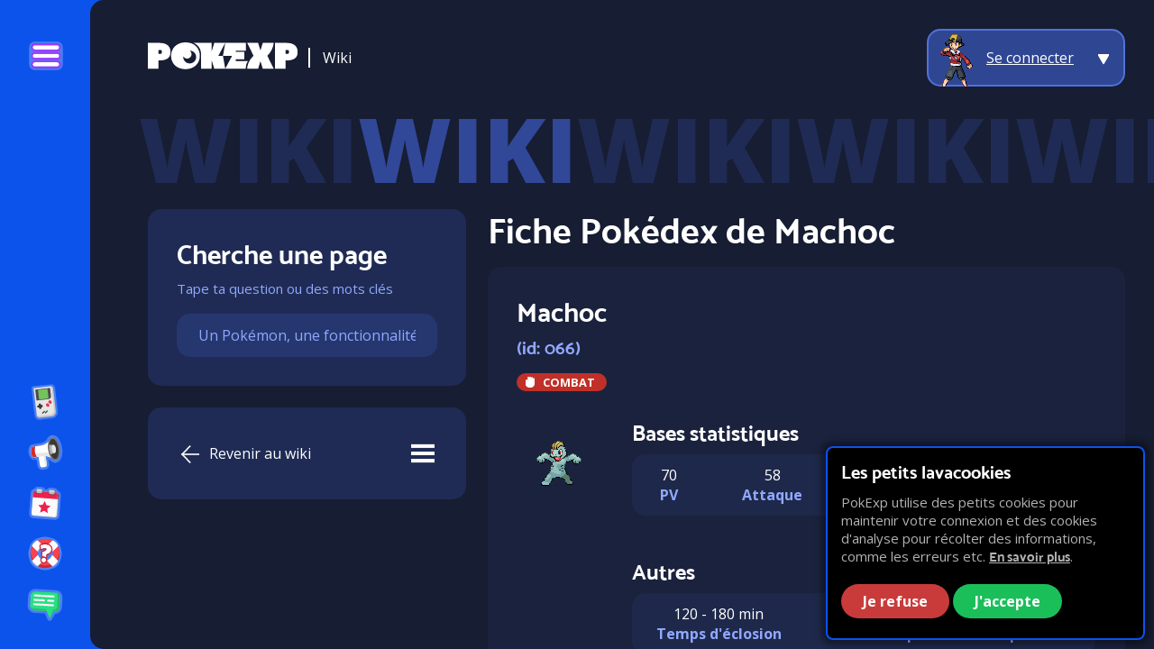

--- FILE ---
content_type: text/html; charset=utf-8
request_url: https://pokexp.com/pokedex/066-Machoc/
body_size: 5325
content:
<!DOCTYPE html>
<html lang="fr">
    <head>
    <meta charset="utf-8">
    <title>Fiche Pokédex du Pokémon Machoc - PokExp</title>

    <meta http-equiv="X-UA-Compatible" content="IE=EmulateIE8" />
    <meta http-equiv="Content-Language" content="en,fr">

    <meta name="description" content="Decouvrez la fiche Pokédex du Pokémon n°066, Machoc (Machop) sur PokExp.com. Découvrez comment l'obtenir, ses statistiques, ses évolutions et d'autres informations.">
        <meta name="keywords" content="pokemon, pokexp, pokemontrash, trash, multi, multijoueur, joueur, fan, fangame, meilleur, top, gratuit, pc, mobile, tablette, telephone, ordinateur, pc, console, sans, telechargement, loris, jeu, jeux, exp, devloris, game, league, ligue, trainers, dresseur, pkmn, pkm, mmorpg, rpg, en ligne, online, sinnoh, wandah, sevii,  neoxys, laurentcardon, experience, play, jouer, pokémon, pok exp, french, francais, english, anglais, crown, couronne, écarlate, violet, paldea">

    <meta name="rating" content="Safe For Kids">
    <meta name="classification" content="Pokemon">
    <meta name="author" content="Loris Pinna">

    <meta name="twitter:card" content="summary_large_image">
    <meta name="twitter:site" content="@pokexpteam">
    <meta name="twitter:title" content="Fiche Pokédex de Machoc sur PokExp">
    <meta name="twitter:description" content="Decouvrez la fiche Pokédex du Pokémon n°066, Machoc (Machop) sur PokExp.com. Découvrez comment l'obtenir, ses statistiques, ses évolutions et d'autres informations.">
    <meta name="twitter:creator" content="@pokexpteam">
    <meta name="twitter:url" content="http://pokexp.com/pokedex/066-Machoc/" />
    <meta name="twitter:domain" content="https://pokexp.com/" />
    <meta name="twitter:image" content="https://pokexp.com/uploads/og_image/pokemon/066.jpg">

    <meta property="og:title" content="Fiche Pokédex de Machoc sur PokExp" />
    <meta property="og:type" content="article" />
    <meta property="og:url" content="http://pokexp.com/pokedex/066-Machoc/" />
    <meta property="og:image" content="http://pokexp.com/uploads/og_image/pokemon/066.jpg" />
    <meta property="og:image:secure_url" content="https://pokexp.com/uploads/og_image/pokemon/066.jpg">
    <meta property="og:description" content="Decouvrez la fiche Pokédex du Pokémon n°066, Machoc (Machop) sur PokExp.com. Découvrez comment l'obtenir, ses statistiques, ses évolutions et d'autres informations." />
    <meta property="og:site_name" content="PokExp" />

    <meta property='article:author' content='https://www.facebook.com/epicloris' />

    <link rel="apple-touch-icon" sizes="180x180" href="/images/icons/apple-touch-icon.png">
    <link rel="icon" type="image/png" sizes="32x32" href="/images/icons/favicon-32x32.png">
    <link rel="icon" type="image/png" sizes="16x16" href="/images/icons/favicon-16x16.png">
    <link rel="manifest" href="/images/icons/site.webmanifest">
    <link rel="mask-icon" href="/images/icons/safari-pinned-tab.svg" color="#5bbad5">
    <link rel="shortcut icon" href="/images/icons/favicon.ico">
    <meta name="apple-mobile-web-app-title" content="PokExp">
    <meta name="application-name" content="PokExp">
    <meta name="msapplication-TileColor" content="#da532c">
    <meta name="msapplication-config" content="/images/icons/browserconfig.xml">
    <meta name="theme-color" content="#ffffff">

            <link rel="canonical" href="https://pokexp.com/pokedex/066-Machoc/" />
    
                            <style>
            #wrapper {background: #171d32;border-radius: 15px 0 0 15px;margin-left: 100px;overflow: auto;color: #fff; position: relative; z-index: 1;}
            @media (max-width: 728px) {  #wrapper {margin: .25rem;border-radius: 15px;height: calc(100% - 8px)}  }
            #lang-selector {opacity:0;}
        </style>
        <link href="/css/futur.css" rel="stylesheet">
            
    
    <meta content="width=device-width, initial-scale=1.0, maximum-scale=1.0, user-scalable=no" name="viewport">

            <script type="5b94dd8ad9e92991bc86a66c-text/javascript" src="/js/jquery.js"></script>
            
            <script async src="https://www.googletagmanager.com/gtag/js?id=G-X51L2Z48Q8" type="5b94dd8ad9e92991bc86a66c-text/javascript"></script>
        <script type="5b94dd8ad9e92991bc86a66c-text/javascript" src="/js/build/cookies.js"></script>
        
    <script type="application/ld+json">{"@context":"https://schema.org","@type":"BreadcrumbList","itemListElement":[{"@type":"ListItem","position":1,"item":{"@type":"Thing","name":"Wiki","@id":"https://pokexp.com//wiki/"}},{"@type":"ListItem","position":2,"item":{"@type":"Thing","name":"Pokédex","@id":"https://pokexp.com//pokedex/"}},{"@type":"ListItem","position":3,"item":{"@type":"Thing","name":"Machoc","@id":"https://pokexp.com//pokedex/066-Machoc/"}}]}</script><script type="application/ld+json">{"@context":"https://schema.org","@type":"WebSite","url":"https:/pokexp.com/pokedex/066-Machoc/","name":"PokExp"}</script><script type="application/ld+json">{"@context":"https://schema.org","@type":"WebPage","url":"/pokedex/066-Machoc/","name":"Fiche Pokédex de Machoc sur PokExp","image":"uploads/og_image/pokemon/066.jpg","description":"Decouvrez la fiche Pokédex du Pokémon n°066, Machoc (Machop) sur PokExp.com. Découvrez comment l'obtenir, ses statistiques, ses évolutions et d'autres informations."}</script><script type="application/ld+json">{"@context":"https://schema.org","@type":"VideoGame","url":"https://pokexp.com/","description":"Rejoins l\\'aventure Pokémon de PokExp. Visite de nouvelles régions, et rencontre plus de 300 nouvelles créatures ! Deviens maître la ligue et affronte des joueurs du monde entier !","gamePlatform":["Mobile","Ordinateur","PC","Tablette"],"playMode":["https://schema.org/MultiPlayer","https://schema.org/SinglePlayer"],"isAccessibleForFree":true,"image":"https://pokexp.com/images/front/og/default_og.jpg","aggregateRating":{"@type":"AggregateRating","ratingValue":4.5,"ratingCount":76},"author":{"@type":"Person","name":"Loris Pinna"},"audience":[{"@type":"PeopleAudience","requiredMinAge":7}],"name":"PokExp"}</script>
            <script type="5b94dd8ad9e92991bc86a66c-text/javascript" defer src="/js/gsap/gsap.min.js"></script>
        <script type="5b94dd8ad9e92991bc86a66c-text/javascript" defer src="/js/build/ui.js?v=6"></script>
            </head>
    <body class="">
        
<div id="menu">
    <div class="menu-top open-menu">
        <img src="/images/ui/futur/menu.svg" alt="Ouvrir le menu"/>
    </div>
    <div id="lang-selector">
        <div class="current" data-spoil-toggle="lang"><img src="/images/lang/FR.png" alt="Drapeau FR"/></div>
        <div class="list hide" data-spoil="lang">
                            <div class="item" onclick="if (!window.__cfRLUnblockHandlers) return false; setLanguage('FR')" data-cf-modified-5b94dd8ad9e92991bc86a66c-=""><img src="/images/lang/FR.png" alt="FR"/> FR</div>
                            <div class="item" onclick="if (!window.__cfRLUnblockHandlers) return false; setLanguage('EN')" data-cf-modified-5b94dd8ad9e92991bc86a66c-=""><img src="/images/lang/EN.png" alt="EN"/> EN</div>
                    </div>
    </div>
    <nav>
        <ul>
            <li>
                <a target="_blank" href="/">
                    <img src="/images/ui/futur/play.svg" alt="Jouer à PokExp" width="44px" height="44px"/>
                    <span>Jouer à PokExp</span>
                </a>
            </li>
            <li>
                <a target="_blank" href="/blog/">
                    <img src="/images/ui/futur/news.svg" alt="Blog de PokExp / Actualités" width="44px" height="44px"/>
                    <span>Actualités</span>
                </a>
            </li>
                        <li>
                <a target="_blank" href="/events/">
                    <img src="/images/ui/futur/events.svg" alt="Events" width="44px" height="44px"/>
                    <span>Events</span>
                </a>
            </li>
            <li>
                <a target="_blank" href="/wiki/">
                    <img src="/images/ui/futur/wiki.svg" alt="Wiki de PokExp" width="44px" height="44px"/>
                    <span>Wiki</span>
                </a>
            </li>
            <li>
                <a target="_blank" href="/forum/">
                    <img src="/images/ui/futur/forum.svg" alt="Forum de PokExp" width="44px" height="44px"/>
                    <span>Forum</span>
                </a>
            </li>
        </ul>
        <div class="" data-spoil-toggle="menu-show-more"><img src="/images/ui/futur/show-more.svg" alt="Plus d'élément"/> </div>
    </nav>
    <div data-spoil="menu-show-more" class="hide" id="more-links">
        <ul>
            <li>
                <a target="_blank" href="/creators/">
                    <span>Médias & Créateurs</span>
                </a>
            </li>
            <li>
                <a target="_blank" href="/contact/">
                    <span>Contact</span>
                </a>
            </li>
            <li>
                <a target="_blank" href="/legals/">
                    <span>Mentions légales</span>
                </a>
            </li>
            <li>
                <a target="_blank" href="/politique-confidentialite/">
                    <span>Politique de confidentialité</span>
                </a>
            </li>
            <li>
                <a target="_blank" href="/cgv/">
                    <span>CGV</span>
                </a>
            </li>
            <li>
                <a target="_blank" href="/recrutement/">
                    <span>Recrutement</span>
                </a>
            </li>
            <li>
                <a target="_blank" href="/reglement/">
                    <span>Règlement</span>
                </a>
            </li>
            <li>
                <a href="/quit/">
                    <span>Déconnexion</span>
                </a>
            </li>
        </ul>
    </div>
</div>        <div id="wrapper">
            <div id="alert-box"></div>
            <div id="mobile-menu">
    <nav>
        <ul>
            <li class="open-menu">
                <img src="/images/ui/futur/menu.svg" width="40px" height="40px" alt="Ouvrir le menu"/>
            </li>
            <li>
                <a target="_blank" href="/blog/">
                    <img src="/images/ui/futur/news.svg" width="40px" height="40px" alt="Blog de PokExp / Actualités"/>
                </a>
            </li>
                        <li class="mobile-menu__featured">
                <a target="_blank" href="/">
                    <img src="/images/ui/futur/play.svg" width="40px" height="40px" alt="Jouer à PokExp"/>
                </a>
            </li>
                        <li>
                <a target="_blank" href="/wiki/">
                    <img src="/images/ui/futur/wiki.svg" width="40px" height="40px" alt="Jouer à PokExp"/>
                </a>
            </li>
                    </ul>
    </nav>
</div>            <div id="header">
    <div class="header-left">
                    <a href="/" id="logo"><img src="/images/logo-white.svg" alt="Logo de PokExp"/></a>
                            <div class="header-left-feature">Wiki</div>
                        </div>
    <div class="header-right">
                <div class="dropdown">
            <div class="dropdown-avatar">
                <img src="/images/avatars/old/1.png" alt="Dresseur du jeu PokExp" height="80px" width="80px"/>
            </div>
            <div class="dropdown-text">
                                    <a href="/auth">Se connecter</a>
                            </div>

                            <div class="dropdown-content">
                    <a href="/auth/" class="dropdown-item">
                        <span>Se connecter</span>
                    </a>
                    <a href="/register/" class="dropdown-item">
                        <span>S'inscrire</span>
                    </a>
                </div>
                    </div>
                    </div>
</div>
    <div id="banner-title">
        <div data-before="Wiki" data-after="WikiWikiWikiWikiWikiWikiWikiWiki">Wiki</div>
    </div>

            <div id="content">
                <div class="content-inner">
                    <div class="alert-container">
    </div>                    
<div class="wiki-container">
    <div>
        
<div class="wiki-navigation">
    <div class="card">
    <h2>Cherche une page</h2>
    <p>Tape ta question ou des mots clés</p>
    <div class="search-container mat-2">
        <input type="text" data-wiki-search name="search" placeholder="Un Pokémon, une fonctionnalité, une capacité etc.">
        <div id="wiki-results"></div>
    </div>

</div>    <div class="card pa-2 pa-4-md mat-2 mat-3-md">
                    <div class="fl justify-between items-center">
                <a class="btn btn-arrow reverted" href="/pokedex/">Revenir au wiki</a>
                    <img data-toggle-parent="wiki-menu" data-toggler="menu" src="/images/ui/icons/menu.svg" class="c" style="width: 2rem" aria-label="Open Menu" alt="Menu"/>
            </div>
                <nav data-toggle-parent="wiki-menu" data-toggle="menu"  class="hide">
                            <hr class="mat-2 mab-2"/>
                        <ul>
                                    <li>
                        <a
                                class=" no-underline font-weight-semi-bold"
                                href="/wiki/"
                        >Accueil</a>
                    </li>
                                    <li>
                        <a
                                class=" no-underline font-weight-semi-bold"
                                href="/guide/"
                        >Guides & solutions</a>
                    </li>
                                    <li>
                        <a
                                class="shade-color no-underline font-weight-semi-bold"
                                href="/pokedex/"
                        >Pokédex</a>
                    </li>
                                    <li>
                        <a
                                class=" no-underline font-weight-semi-bold"
                                href="/moves/"
                        >Capacités</a>
                    </li>
                                    <li>
                        <a
                                class=" no-underline font-weight-semi-bold"
                                href="/types/"
                        >Types</a>
                    </li>
                                    <li>
                        <a
                                class=" no-underline font-weight-semi-bold"
                                href="/wiki/cards/"
                        >Cartes Joker</a>
                    </li>
                                    <li>
                        <a
                                class=" no-underline font-weight-semi-bold"
                                href="/carte/wandah/"
                        >Map de Wandah</a>
                    </li>
                                    <li>
                        <a
                                class=" no-underline font-weight-semi-bold"
                                href="/carte/sinnoh/"
                        >Map de Sinnoh</a>
                    </li>
                                    <li>
                        <a
                                class=" no-underline font-weight-semi-bold"
                                href="/stats/glowing/"
                        >Derniers brillants</a>
                    </li>
                            </ul>
        </nav>
    </div>

</div>    </div>
    <div style="--card-background: rgba(29,37,67,0.71)">
        <section class="section ">
    <h1>Fiche Pokédex de Machoc  </h1>

        <div class="card mab-2" style="">
        <h2>Machoc <br/><span class="text-20 shade-color">(id: 066)</span></h2>
        <span class='type type-combat'>Combat</span>         <div class="fl fl-col fl-row-md mat-4">
            <div>
                <img src="/images/pokemon/066.png" alt="Sprite de Machoc">
            </div>
            <div class="mal-4-md wi-8-md">
                <h3>Bases statistiques</h3>
                <div class="table-wrapper">
                    <table class="text-center">
                        <tr>
                            <td>
                                70<br/>
                                <strong class="shade-color">PV</strong>
                            </td>
                            <td>
                                58<br/>
                                <strong class="shade-color">Attaque</strong>
                            </td>
                            <td>
                                43<br/>
                                <strong class="shade-color">Défense</strong>
                            </td>
                            <td>
                                35<br/>
                                <strong class="shade-color">Vitesse</strong>
                            </td>
                        </tr>
                    </table>
                </div>
                                    <h3 class="mat-4">Autres</h3>
                    <div class="table-wrapper">
                        <table class="text-center">
                            <tr>
                                <td>
                                                                            120 - 180 min <br/>
                                        <strong class="shade-color">Temps d'éclosion</strong>
                                                                    </td>
                                <td>
                                    4<br/>
                                    <strong class="shade-color">Taux de capture</strong>
                                </td>
                                <td>
                                    61<br/>
                                    <strong class="shade-color">Expérience</strong>
                                </td>
                            </tr>
                        </table>
                    </div>
                    <h3 class="mat-4">Localisations</h3>
                    <ul class="ma-0 pa-0 pal-2">
                                                    <li>Multi-joueur (échanges, enchères, troc)</li>
                                            </ul>
                                                                <h3 class="mat-4">Evolue en...</h3>
                        <div class="grid grid-2_col-md">
                                                            <div class="card pa-2">
                                    <div class="fl fl-valign">
                                        <div class="fl-auto-col wi-3">
                                            <img src="/images/pokemon/067.png" class="wi-8">
                                        </div>
                                        <div class="mal-1 wi-8">
                                            <a href="/pokedex/067-Machopeur/" class="font-weight-semi-bold">Machopeur</a>
                                            <p class="mat-1">
                                                Montée de Niveau                                                
                                                                                                    <br/>Niv. 28                                                
                                                
                                            </p>
                                        </div>
                                    </div>
                                </div>
                                                    </div>
                                                </div>
        </div>
        <hr/>
        <h3 class="mat-4">Galerie</h3>
        <div class="fl wrap" style="flex-wrap: wrap; gap: 1rem">
                                                <div class="card pa-1 wi-auto text-center">
                        <img class="lazy" width="96px" height="96px" data-src="/images/pokemon/066.png" alt="Sprite de Machoc en rareté Normal"/>
                        <p class="text-primary">Normal</p>
                    </div>
                                                                <div class="card pa-1 wi-auto text-center">
                        <img class="lazy" width="96px" height="96px" data-src="/images/pokemon/gold/066.png" alt="Sprite de Machoc en rareté Gold / Or"/>
                        <p class="text-primary">Gold / Or</p>
                    </div>
                                                                <div class="card pa-1 wi-auto text-center">
                        <img class="lazy" width="96px" height="96px" data-src="/images/pokemon/uncolored/066.png" alt="Sprite de Machoc en rareté Décoloré"/>
                        <p class="text-primary">Décoloré</p>
                    </div>
                                                                <div class="card pa-1 wi-auto text-center">
                        <img class="lazy" width="96px" height="96px" data-src="/images/pokemon/crystal/066.png" alt="Sprite de Machoc en rareté Améthyste"/>
                        <p class="text-primary">Améthyste</p>
                    </div>
                                                                <div class="card pa-1 wi-auto text-center">
                        <img class="lazy" width="96px" height="96px" data-src="/images/pokemon/shiney/066.png" alt="Sprite de Machoc en rareté Shiny"/>
                        <p class="text-primary">Shiny</p>
                    </div>
                                                                <div class="card pa-1 wi-auto text-center">
                        <img class="lazy" width="96px" height="96px" data-src="/images/pokemon/experience/066.png" alt="Sprite de Machoc en rareté Expérience"/>
                        <p class="text-primary">Expérience</p>
                    </div>
                                                                <div class="card pa-1 wi-auto text-center">
                        <img class="lazy" width="96px" height="96px" data-src="/images/pokemon/pixels/066.png" alt="Sprite de Machoc en rareté Pixels"/>
                        <p class="text-primary">Pixels</p>
                    </div>
                                                                <div class="card pa-1 wi-auto text-center">
                        <img class="lazy" width="96px" height="96px" data-src="/images/pokemon/epic/066.png" alt="Sprite de Machoc en rareté Epic"/>
                        <p class="text-primary">Epic</p>
                    </div>
                                    </div>
        <hr/>
        <h3 class="mat-4 mab-2">Sensibilités</h3>
        <div class="fl  gap-1 wrap text-center fl-valign">
                            <div style="width: 120px">
                    <span class='type type-insecte'>Insecte</span><br/><span class="shade-color font-weight-bold text-14">&times; 0.5</span>
                </div>
                            <div style="width: 120px">
                    <span class='type type-tenebre'>Ténèbres</span><br/><span class="shade-color font-weight-bold text-14">&times; 0.5</span>
                </div>
                            <div style="width: 120px">
                    <span class='type type-psy'>Psy</span><br/><span class="shade-color font-weight-bold text-14">&times; 2</span>
                </div>
                            <div style="width: 120px">
                    <span class='type type-fee'>Fée</span><br/><span class="shade-color font-weight-bold text-14">&times; 2</span>
                </div>
                            <div style="width: 120px">
                    <span class='type type-vol'>Vol</span><br/><span class="shade-color font-weight-bold text-14">&times; 2</span>
                </div>
                            <div style="width: 120px">
                    <span class='type type-roche'>Roche</span><br/><span class="shade-color font-weight-bold text-14">&times; 0.5</span>
                </div>
                    </div>
    </div>
    
    </section>
    </div>
</div>
<link rel="stylesheet" href="/css/module/wiki.css">
<script src="/js/underscore.js" type="5b94dd8ad9e92991bc86a66c-text/javascript"></script>
<script src="/js/module/wiki.js" type="5b94dd8ad9e92991bc86a66c-text/javascript"></script>                </div>
            </div>
                        <footer id="footer">
    <div class="social">
    <a aria-label="Twitter" class="social-icon social-icon__twitter" href="https://www.twitter.com/pokexpteam" target="_blank"></a>
    <a aria-label="Tiktok" class="social-icon social-icon__tiktok" href="https://www.tiktok.com/@pokexpfr" target="_blank"></a>
    <a aria-label="Youtube" class="social-icon social-icon__youtube" href="https://www.youtube.com/channel/UCRXJh_aX98RTrbS3gVfY5Qg" target="_blank"></a>
    <a aria-label="Instagram" class="social-icon social-icon__instagram" href="https://www.instagram.com/pokexpfr/" target="_blank"></a>
    <a aria-label="Discord" class="social-icon social-icon__discord" href="https://discordapp.com/invite/RcnDyUk" target="_blank"></a>
    <a aria-label="Twitch" class="social-icon social-icon__twitch" href="https://www.twitch.tv/epicloris" target="_blank"></a>
</div>    <div class="footer-content">
        <div class="footer-content-left">
            <img src="/images/logo-white.svg" alt="Logo de PokExp"/>
            <div>
                <p>pokexp.com 2014-2026</p>
                <p>Créé par les fans, pour les fans</p>
                <p>
                    Créé par <a title="Portfolio de Loris" style="text-decoration: none"  target="_blank" rel="nofollow" href="https://lorispinna.com">Loris</a>
                    - UI par <a title="FLaveo Studio, studio de création" style="text-decoration: none" target="_blank" rel="nofollow" href="https://flaveo.studio">FlaveoStudio</a>
                </p>
            </div>
        </div>
        <div class="footer-content-right">
            <a href="/" class="btn btn-arrow">Jouer au jeu</a><br/>
            <a href="/blog/" target="_blank" class="btn btn-arrow">Actualités</a><br/>
            <a href="/reglement/" target="_blank" class="btn btn-arrow">Règlement</a>
        </div>
    </div>
</footer>        </div>
        
    <script src="/cdn-cgi/scripts/7d0fa10a/cloudflare-static/rocket-loader.min.js" data-cf-settings="5b94dd8ad9e92991bc86a66c-|49" defer></script><script defer src="https://static.cloudflareinsights.com/beacon.min.js/vcd15cbe7772f49c399c6a5babf22c1241717689176015" integrity="sha512-ZpsOmlRQV6y907TI0dKBHq9Md29nnaEIPlkf84rnaERnq6zvWvPUqr2ft8M1aS28oN72PdrCzSjY4U6VaAw1EQ==" data-cf-beacon='{"version":"2024.11.0","token":"02bf77559906458a8022879f44cb20ef","r":1,"server_timing":{"name":{"cfCacheStatus":true,"cfEdge":true,"cfExtPri":true,"cfL4":true,"cfOrigin":true,"cfSpeedBrain":true},"location_startswith":null}}' crossorigin="anonymous"></script>
</body>
</html>

--- FILE ---
content_type: text/css
request_url: https://pokexp.com/css/futur.css
body_size: 13964
content:
@import url(https://fonts.googleapis.com/css2?family=Open+Sans:wght@400;600;700;800&display=swap);@keyframes eye-focus-animate{0%{outline-offset:0;outline-color:transparent}10%,50%{outline-color:var(--primary)}to{outline-offset:12px;outline-color:transparent}}@keyframes daily-reward-radian{0%{transform:translate(-50%,-50%) rotate(0deg)}to{transform:translate(-50%,-50%) rotate(360deg)}}@keyframes boardingFadeIn{0%{opacity:0}to{opacity:1}}@font-face{font-family:"Mosk";font-weight:700;src:url(./font/MoskBold.ttf)}@font-face{font-family:"Mosk";font-weight:900;src:url(./font/MoskUltraBold.ttf)}.h1,.h2,h1,h2{font-family:"Mosk",sans-serif;font-weight:700}.h1,h1{font-size:2.5rem;line-height:3rem;padding:0 0 1rem;margin:0}.h2,h2{font-size:1.875rem;line-height:2.25rem}.h2,.h3,.h4,h2,h3,h4,p{margin:0;padding:0 0 .5rem}.h3,h3{font-size:1.5rem;line-height:1.875rem;font-family:"Mosk",sans-serif;font-weight:700}.h4,h4,p{line-height:1.5rem}.h4,h4{font-size:1.25rem;font-family:"Mosk",sans-serif;font-weight:700}.fake-title{line-height:40px;font-size:2.5rem;font-weight:800;color:#3a57bc;text-transform:uppercase}.legend{font-size:.75rem;color:#91a8ff}p{font-size:1rem}p:last-of-type{padding-bottom:0}.card{padding:2rem;background:var(--card-background);border-radius:15px;display:block;text-decoration:none;position:relative}.card p{font-size:.9375rem;color:#91a8ff}.card p+.btn{margin-top:1rem}.card-label{position:absolute;left:0;top:0;background:var(--primary);font-weight:500;border-radius:1rem 0 .5rem 0;padding:.125rem .375rem .125rem .5rem;font-size:.75rem}.card.card-background{overflow:hidden;position:relative}.card.card-background>*{position:relative;z-index:1}.card.card-background .as-background{position:absolute;filter:grayscale(1);top:-10%;right:-10%;height:120%;image-rendering:pixelated;opacity:.1;mix-blend-mode:luminosity}.card.selected{outline:3px solid var(--primary)}.card-cta{display:grid;grid-template-columns:repeat(3,1fr);gap:2rem;margin-top:5rem;align-items:center}.card-cta>img{margin-top:-6rem;margin-bottom:-2rem;align-self:flex-end;width:calc(100% + 3rem);margin-left:-3rem}.card-cta>div{grid-column:span 2}.card-cta>div h2{max-width:480px}.card-cta>div p{max-width:550px}img.bordered{border:10px solid var(--primary);width:calc(100% - 20px)}img.bordered,img.corner{border-radius:15px}.thumb{position:relative;padding-top:56%}.thumb img{position:absolute;top:0;left:0;max-height:100%;box-sizing:border-box;width:100%;object-fit:cover}hr{border:1px solid #91a8ff;margin:4rem 0 2rem}button{border:0;color:inherit;cursor:pointer}.btn.btn-forced,.btn.btn-primary{--background:white;--background-hover:#91A8FF;--text-color:#171D32;--text-color-hover:#171D32;font-weight:700;background:var(--background);color:var(--text-color);font-family:"Open Sans",sans-serif;border-radius:25px;padding:.5rem 1.5rem;font-size:1rem;cursor:pointer;transition:.2s;border:0;text-decoration:none;display:inline-block}.btn.btn-forced:hover,.btn.btn-primary:hover{background:var(--background-hover);color:var(--text-color-hover)}.btn.btn-colorable{background:var(--primary);color:var(--text-color)}.btn.btn-colorable.hover{filter:saturate(1.1)}.btn.btn-small{padding:.3rem 1rem;font-size:.8rem}.btn.btn-icon{--primary:#91A8FF;background:var(--primary);width:2.5rem;height:2.5rem;cursor:pointer;padding:.25rem;border-radius:.25rem;box-sizing:border-box;border:2px solid rgba(255,255,255,.15)}.btn.btn-icon>img,.btn.btn-icon>svg,.thumb{width:100%}.btn.btn-icon.btn-small{width:1.4rem;height:1.4rem;padding:.15rem}.btn.btn-arrow{padding:.5rem 1rem .5rem 36px;position:relative;transition:.2s;cursor:pointer;display:inline-block;text-decoration:none}.btn.btn-arrow:before{transition:.2s;content:"";position:absolute;background:url(/images/ui/icons/line-arrow.svg) no-repeat center/20px;height:20px;width:20px;left:0;top:10px}.btn.btn-arrow:hover{text-decoration:underline}.btn.btn-arrow:hover:before{left:5px}.btn.btn-arrow.reverted:before{left:5px;transform:scaleX(-1)}.btn.btn-arrow.reverted:hover:before{left:0}.btn.btn-transparent{background:0 0;padding:0;border:0}input[type=password],input[type=text]{padding:.8rem 1.5rem}input[type=email],input[type=number],input[type=password],input[type=text],select,textarea{border-radius:15px;background:rgba(58,87,188,.25);font-family:inherit;color:#fff;border:0;font-size:1rem;width:100%;box-sizing:border-box}input[type=email],select,textarea{padding:.8rem 1.5rem}input[type=email]::placeholder,input[type=number]::placeholder,input[type=password]::placeholder,input[type=text]::placeholder,select::placeholder,textarea::placeholder{color:#91a8ff}#hey-module .module-content p,input[type=email].small,input[type=password].small,input[type=text].small,label[for],select.small,textarea.small{font-size:.875rem}input[type=number]{padding:.8rem .5rem .8rem 1rem}input[type=number].small{font-size:.8125rem;padding:.5rem 0 .5rem .5rem;border-radius:.5rem}select option{background:#171d32}textarea{resize:vertical}form{padding:0;margin:0}label[for]{font-weight:700;margin-bottom:.5rem;display:inline-block}input[type=range]{-webkit-appearance:none;margin:auto;width:36px;height:5px;z-index:3;opacity:0;cursor:pointer;background:#000}input[type=range]::-webkit-slider-thumb{border:0 solid #000;height:10px;width:1px;border-radius:7px;background:#c0392b;cursor:pointer;-webkit-appearance:none}.label,.label-tag{display:inline-block}.label{background:var(--primary);color:var(--text-color);border-radius:20px;font-size:.75rem;border:1px solid rgba(255,255,255,.1);padding:0 .5rem;box-sizing:border-box}.label-tag{font-size:.9375rem;border-radius:15px;overflow:hidden;position:relative;padding:.25rem .75rem .25rem 2rem;background:rgba(58,87,188,.25);margin-right:.5rem;margin-bottom:.5rem;text-decoration:none}.label-tag:before{content:"";background:var(--primary);height:100%;width:1.5rem;position:absolute;left:0;top:0}.label-tag.label-tag_empty{padding:.25rem .75rem}.label-tag.label-tag_empty:before{display:none}.label-lg{font-size:.875rem;background:var(--color, var(--card-background));padding:.125rem .5rem;display:inline-flex;border-radius:.375rem;margin-right:.25rem;align-items:center;gap:.25rem}.label-lg img{width:2rem}.daily-reward .daily-reward-claimed-list>div span,a{color:#fff}a:hover{color:#d8deff}.inside-nav ul li a,a.no-underline{text-decoration:none}.avatar,table{border-radius:15px;overflow:hidden}.avatar{height:48px;width:48px;background:rgba(58,87,188,.25)}.avatar img{object-position:-1rem top}table{width:100%!important;margin-bottom:1rem;border:0;color:#fff;border-spacing:0;border-collapse:collapse}table th{background:#3a57bc;text-align:left}table tr:nth-child(even) td{background:rgba(58,87,188,.2)}table tr:nth-child(odd) td{background:rgba(58,87,188,.1)}table td,table th{padding:.75rem 1.25rem;position:relative}.table-wrapper{overflow:auto;width:100%;position:relative}table.highlight tr:hover>td{background:rgba(58,87,188,.5)}table.highlight td:hover::after{content:"";height:10000px;left:0;position:absolute;top:-5000px;width:100%;z-index:-1;background:rgba(58,87,188,.5)}.eye-focus{animation:eye-focus-animate 1.5s forwards infinite linear;outline:var(--primary) solid 5px}::-webkit-scrollbar{width:6px;height:6px}::-webkit-scrollbar *{background:0 0}::-webkit-scrollbar-thumb{background:rgba(153,153,153,.58)!important}.scrolls{overflow-x:scroll;overflow-y:hidden;flex-direction:column;flex-wrap:wrap;cursor:grab;white-space:nowrap;overflow:hidden}.dropdown,.scrolls,.scrolls>div{display:flex}.scrolls p{white-space:initial}.dropdown{height:64px;border-radius:15px;background:rgba(58,87,188,.7);width:220px;align-items:center;z-index:2;border:2px solid #5271d9;box-sizing:border-box;position:relative;user-select:none;cursor:pointer}.dropdown:after{content:"";position:absolute;background:url(/images/ui/icons/dropdown.svg) no-repeat center;height:14px;width:12px;right:1rem;top:53%;transform:translateY(-50%)}.dropdown .dropdown-avatar{height:64px;width:64px;overflow:hidden}.dropdown .dropdown-avatar img{object-position:-10px top}.dropdown .dropdown-text strong{font-weight:600}.dropdown .dropdown-content{position:absolute;background:#162557;width:200px;top:calc(100% + .5rem);border-radius:15px;right:0;overflow:hidden;display:none}.dropdown .dropdown-item{padding:1rem;font-size:.875rem;display:flex;align-items:center;justify-content:left;transition:.2s;color:#91a8ff;cursor:pointer}.dropdown .dropdown-item img{width:1.5rem;height:1.5rem;object-fit:contain;margin-right:1rem}.dropdown .dropdown-item:hover{background:rgba(58,87,188,.7);color:#fff}.alert,.dropdown.open .dropdown-content{display:block}article.article-view p{color:#dde4ff;line-height:1.625rem}article.article-view img{max-width:100%;height:auto}article.article-view ul{color:#bfceff;margin-top:0;margin-bottom:1.5rem;padding-left:2rem}article.article-view ul ul{margin:.5rem 0 .625rem}article.article-view ul li{margin-bottom:.5rem;line-height:1.625rem}.alert{font-weight:600;font-size:1rem;line-height:1.375rem;border-radius:15px;padding:1rem 3rem 1rem 1rem;margin-bottom:1rem;background:var(--primary);color:var(--text-color)}.notification-alert,.notification-alert .title_overlay{background:linear-gradient(45deg,var(--primary),var(--secondary))}.notification-alert{position:relative;margin-bottom:1rem;display:block;font-size:1rem;line-height:1.375rem;border-radius:15px;padding:.5rem;overflow:hidden}.notification-alert .title_overlay{position:absolute;left:0;top:0;width:100%;height:100%;z-index:1;display:flex;font-weight:600;align-items:center;justify-content:center;font-size:1.25rem}.notification-alert .fl,.reward-list{align-items:center}.notification-alert .content,.notification-alert p{font-size:.875rem;line-height:1.15rem}.notification-alert .icon{width:3rem;height:3rem;border-radius:.5rem;overflow:hidden;margin-right:.5rem;flex:0 1 3rem;background:rgba(255,255,255,.2)}.notification-alert .icon img{width:100%;height:100%;object-fit:cover}.reward-list{display:flex;justify-content:center;position:relative;flex-wrap:wrap}.reward-list__left{justify-content:left}.reward{width:60px;height:60px;border-radius:10px;background:rgba(0,0,0,.7);margin:3px;display:flex;align-items:center;justify-content:center;overflow:hidden}.reward .reward-visual span{position:absolute;right:-5px;bottom:-5px;background:#000;padding:0 5px;border-radius:10px}.reward .reward-visual{image-rendering:pixelated;width:48px;height:48px;background:no-repeat center/cover;position:relative;transition:.5s}.reward .reward-visual.reward-visual__joker_pack{background-size:contain;image-rendering:auto}.reward .reward-visual.reward-visual__skin{background-size:576px;background-position:-8px -10px}.reward .reward-visual.reward-visual__surf{background-size:64px;width:64px;background-position:0 -8px;height:64px}.reward .reward-legend{width:200px;position:absolute;left:50%;bottom:0;padding:5px;transform:translate(-50%,0);pointer-events:none;opacity:0;transition:.5s;background:#000;z-index:100;max-width:100%}.reward:hover .reward-legend{opacity:1}.reward-avatar{position:relative}.reward-avatar>img{position:absolute;left:0;top:0;max-width:initial;max-height:initial;image-rendering:pixelated}.reward-avatar_hairs>img,.reward-avatar_skin>img{transform:translate(0,16px) scale(1.5)}.reward-avatar_eyes>img{transform:translate(-5px,30px) scale(2.5)}.reward-avatar_pull>img{transform:translate(0,4px) scale(1.5)}.reward-avatar_pants>img{transform:translate(0,-10px) scale(1.5)}.reward-avatar_shoes>img{transform:translate(0,-45px) scale(2.5)}.reward-avatar_accessory>img{height:80px;width:80px}.inside-nav ul,.pagination{display:flex;list-style:none;padding:0}.pagination{height:40px;margin:3rem 0;justify-content:flex-end}.pagination li{border-radius:100%;margin-right:5px;background:rgba(58,87,188,.25);height:40px;width:40px;font-size:18px;font-weight:700;box-sizing:border-box}.pagination li a,.pagination li.active{display:flex;align-items:center;justify-content:center}.pagination li a{height:100%;width:100%;text-decoration:initial}.pagination li.active{background:#3a57bc}.progress-bar{height:.5rem;background:#171d32;border-radius:15px;overflow:hidden}.progress-bar>div{height:.5rem;background:#91a8ff}.inside-nav{background:var(--primary);border-radius:15px;padding:.5rem;display:inline-block;margin-bottom:1rem}.inside-nav ul{flex-wrap:wrap;margin:0}.inside-nav ul li{font-family:Mosk;font-weight:700;padding:.5rem 1.5rem;font-size:1.25rem}.inside-nav ul li:last-child{margin-right:0}.inside-nav ul li.important{background:#fff;border-radius:15px;color:var(--primary)}.modal-container{position:fixed;top:0;left:0;width:100%;height:100%;background:rgba(58,87,188,.5);align-items:center;z-index:9;justify-content:center;display:none}.modal-container.open{display:flex}.modal-container .modal{width:600px;background:#171d32;height:fit-content;padding:1rem;position:relative;border-radius:15px;margin:1rem;max-height:calc(100% - 4rem);overflow:auto}.modal-container .modal .modal-close{background-color:#cb5e5e;position:absolute;border:2px solid #0000002e;right:1rem;top:1rem}.modal-container .modal .modal-close img{height:1.25rem;width:1.25rem}.modal-container .modal .modal-close:hover{background-color:#a74747}#launcher{height:100%;background:#171d32 url(/images/game/launcher-background.jpg) no-repeat center/cover;position:absolute;width:100%;z-index:20;will-change:transform,opacity;transform:translateZ(0);backface-visibility:hidden}#launcher .launch_game{--primary:var(--background-hover);font-size:1.5rem;font-weight:800;padding:.75rem 1.5rem;border-radius:1rem;display:none}#launcher .alert-container{position:absolute;width:350px;max-width:100%;right:2rem;top:.5rem;display:none}#launcher #content{height:calc(100% - 8rem);box-sizing:border-box}#launcher #launcher-feed{position:absolute;bottom:4rem;height:calc(100% - 5rem);max-height:500px;width:calc(100% - 2rem);padding:0 1.2rem;margin-left:-1.2rem}#launcher #launcher-feed>div{gap:.5rem;height:100%;width:min-content}#launcher #launcher-feed .launcher-feed-row{background:#263053;border-radius:1rem;box-sizing:border-box;overflow:auto;width:300px;padding:1rem;position:relative}#launcher #launcher-feed .launcher-story{aspect-ratio:9/16;height:100%}#launcher #launcher-feed .launcher-story>img{width:100%;height:100%;border-radius:1rem}#launcher .scrollable-item{flex:0 0 calc(50% - 1rem)}#launcher .social{justify-content:start}#launcher .launcher-bottom{position:absolute;bottom:0;display:flex;align-items:center;justify-content:space-between}#launcher .scroll-progress{position:absolute;height:4px!important;background:#3554c0;width:220px;bottom:3rem;left:50%;transform:translateX(-50%)}#launcher .scroll-progress>div{background:#91a8ff;height:4px;position:absolute;left:0;top:0}.launcher-event,.profile-handler ul li{display:flex;align-items:center;position:relative;cursor:pointer}.launcher-event{background:linear-gradient(to right,var(--left-color),var(--right-color));border-radius:1rem;height:80px;box-sizing:border-box;overflow:hidden;text-decoration:none}.launcher-event .launcher-event-visual{width:80px;margin-left:.5rem;flex:0 0 80px;height:100%}.launcher-event .launcher-event-visual img{width:100%;object-fit:cover;height:100%}.launcher-event .launcher-event-data{padding:.5rem 1rem;flex:1}.launcher-event .launcher-event-data p{line-height:1.3rem}.launcher-event .launcher-event-data .shade-color{color:rgba(255,255,255,.7)}.launcher-event .launcher-event-hover{position:absolute;background:linear-gradient(to right,var(--left-color),rgba(0,0,0,.45));display:flex;align-items:center;padding:.875rem 80px .875rem .875rem;height:100%;width:100%;box-sizing:border-box;opacity:0;pointer-events:none;border:2px solid var(--right-color);transition:.25s;border-radius:1rem}.launcher-event .launcher-event-hover p{font-size:.875rem;line-height:1.25rem}.launcher-event:hover .launcher-event-hover{opacity:1}.calendar{border-radius:.5rem;overflow:hidden}.calendar .calendar-body,.calendar .calendar-heading{display:grid;grid-template-columns:repeat(7,1fr);text-align:center}.calendar .calendar-heading{background:#3554c0;font-size:.875rem;font-weight:700}.calendar .calendar-heading>div{padding:.5rem 0}.calendar .calendar-body{background:rgba(0,0,0,.15)}.calendar .calendar-body>div{padding:.5rem 0;font-size:.875rem;cursor:pointer}.calendar .calendar-body>div.current{background:rgba(58,87,188,.25);font-weight:700}#game #header,.event-calendar{width:100%;box-sizing:border-box}.event-calendar{background:rgba(58,87,188,.7);border-radius:1rem;margin-top:.5rem;text-align:center;padding:1rem}.daily-reward{background:rgba(58,87,188,.7);z-index:50;position:absolute;top:0;left:0;width:100%;height:100%;display:flex;align-items:center;justify-content:center}.daily-reward .daily-reward-content{max-width:100%;width:300px;padding:1rem .5rem;border-radius:15px;background:linear-gradient(45deg,#a395ff,#ff64e0);margin:1rem;color:#fff}.daily-reward .daily-reward-list{display:flex;flex-wrap:wrap;margin-top:1rem}.daily-reward .daily-reward-cell{background:var(--card-background);border-radius:15px;flex:1 0 25%;margin:.5rem;padding:.5rem;box-sizing:border-box;text-align:center;transition:.2s}.daily-reward .daily-reward-cell span{display:block;font-size:.8125rem}.daily-reward .daily-reward-cell img{width:64px;image-rendering:pixelated}.daily-reward .daily-reward-cell[data-state="1"]{opacity:.3}.daily-reward .daily-reward-cell[data-state="2"]{background:linear-gradient(45deg,rgba(255,255,255,.4),#ffb9ea);outline:2px solid #fff}.daily-reward .daily-reward-claimed{position:absolute;background:rgba(58,87,188,.7);width:100%;height:100%;display:flex;align-items:center;justify-content:center}.daily-reward .radian{position:absolute;left:50%;top:50%;transform:translate(-50%,-50%) rotate(0deg);height:100vmax;width:100vmax}.daily-reward .daily-reward-claimed-content{z-index:2;position:absolute;border-radius:15px;font-size:1rem;color:#fff;font-weight:700;bottom:5rem;margin:auto;padding:1rem 2rem;background:var(--primary)}.daily-reward .daily-reward-claimed-list{z-index:2}.daily-reward .daily-reward-claimed-list>div{display:inline-block;position:relative}.daily-reward .daily-reward-claimed-list>div img{width:120px;image-rendering:pixelated}#game #header{z-index:10;position:absolute;padding-left:2rem;pointer-events:none}#game #header>div{pointer-events:auto}.profile-handler{position:absolute;background:linear-gradient(30deg,#3a57bc,#1b2856);border:2px solid #1d2950;border-radius:.5rem;display:grid;grid-template-columns:1fr 1fr;gap:.5rem;padding:.5rem;right:2rem;top:6.5rem;width:350px;z-index:10}.profile-handler ul{padding:0;list-style:none;margin:0}.profile-handler ul li{height:1.875rem;border-radius:.25rem;background:#1d2950;font-size:.875rem;font-weight:600;margin-bottom:.5rem}.profile-handler ul li .bubble-notification{right:.25rem;top:.25rem}.profile-handler ul li img{margin-right:.5rem;background:#171e36;width:1.625rem;padding:.125rem;border-radius:.25rem 0 0 .25rem}.profile-handler ul li:hover{background:#171e36}.profile-handler ul li:hover img{background:#1d2950}.profile-handler ul li:last-child,.profile-handler-card:last-child{margin-bottom:0}.profile-handler-card{background:#4162d4;border-radius:.25rem;margin-bottom:.5rem}.profile-handler-card_guild{gap:.375rem}.profile-handler-card_guild .banner-container{height:2.5rem;width:2.5rem;position:relative}.profile-handler-card_guild .banner-container>div{left:-.25rem;top:-.25rem;position:absolute!important}.profile-handler-card_level{padding:.375rem;display:grid;align-items:center;grid-template-columns:1.875rem 1fr;gap:.5rem}.profile-handler-card_level .level{border-radius:.875rem;background:#1d2950;width:1.75rem;height:1.75rem;font-weight:700;display:flex;align-items:center;justify-content:center;font-size:.875rem}.profile-handler-card_who .skin-handler{--size:64px;position:absolute;left:50%;transform:translateX(-25%);bottom:0}.keen-slider{display:flex;-webkit-user-select:none;-moz-user-select:none;-ms-user-select:none;user-select:none;-webkit-touch-callout:none;-khtml-user-select:none;touch-action:pan-y;-webkit-tap-highlight-color:transparent;overflow:hidden;position:relative}.keen-slider__slide{overflow:hidden;position:relative;width:100%;min-height:100%}.keen-slider[data-keen-slider-v]{flex-wrap:wrap}.keen-slider[data-keen-slider-v] .keen-slider__slide{width:100%}.keen-slider[data-keen-slider-moves] *{pointer-events:none}.tooltipster-default{background:#4c5273;color:#fff;box-shadow:rgba(0,0,0,.15) 0 0 10px;border-radius:.25rem}.tooltipster-default .tooltipster-content{font-size:14px;line-height:16px;padding:.5rem;overflow:hidden}.tooltipster-icon{cursor:help;margin-left:4px}.tooltipster-base{padding:0;font-size:0;line-height:0;position:absolute;left:0;top:0;z-index:9999999;pointer-events:none;width:auto;overflow:visible}.tooltipster-base .tooltipster-content{overflow:hidden}.tooltipster-arrow{display:block;text-align:center;width:100%;height:100%;position:absolute;top:0;left:0;z-index:-1}.tooltipster-arrow span,.tooltipster-arrow-border{display:block;width:0;height:0;position:absolute}.tooltipster-arrow-top span,.tooltipster-arrow-top-left span,.tooltipster-arrow-top-right span{border-left:8px solid transparent!important;border-right:8px solid transparent!important;border-top:8px solid;bottom:-7px}.tooltipster-arrow-top .tooltipster-arrow-border,.tooltipster-arrow-top-left .tooltipster-arrow-border,.tooltipster-arrow-top-right .tooltipster-arrow-border{border-left:9px solid transparent!important;border-right:9px solid transparent!important;border-top:9px solid;bottom:-7px}.tooltipster-arrow-bottom span,.tooltipster-arrow-bottom-left span,.tooltipster-arrow-bottom-right span{border-left:8px solid transparent!important;border-right:8px solid transparent!important;border-bottom:8px solid;top:-7px}.tooltipster-arrow-bottom .tooltipster-arrow-border,.tooltipster-arrow-bottom-left .tooltipster-arrow-border,.tooltipster-arrow-bottom-right .tooltipster-arrow-border{border-left:9px solid transparent!important;border-right:9px solid transparent!important;border-bottom:9px solid;top:-7px}.tooltipster-arrow-bottom .tooltipster-arrow-border,.tooltipster-arrow-bottom span,.tooltipster-arrow-top .tooltipster-arrow-border,.tooltipster-arrow-top span{left:0;right:0;margin:0 auto}.tooltipster-arrow-bottom-left span,.tooltipster-arrow-top-left span{left:6px}.tooltipster-arrow-bottom-left .tooltipster-arrow-border,.tooltipster-arrow-top-left .tooltipster-arrow-border{left:5px}.tooltipster-arrow-bottom-right span,.tooltipster-arrow-top-right span{right:6px}.tooltipster-arrow-bottom-right .tooltipster-arrow-border,.tooltipster-arrow-top-right .tooltipster-arrow-border{right:5px}.tooltipster-arrow-left span,.tooltipster-arrow-right span{border-top:8px solid transparent!important;border-bottom:8px solid transparent!important;top:50%;margin-top:-7px}.tooltipster-arrow-left span{border-left:8px solid;right:-7px}.tooltipster-arrow-left .tooltipster-arrow-border,.tooltipster-arrow-right .tooltipster-arrow-border{top:50%;border-top:9px solid transparent!important;border-bottom:9px solid transparent!important;margin-top:-8px}.tooltipster-arrow-left .tooltipster-arrow-border{right:-7px;border-left:9px solid}.tooltipster-arrow-right span{border-right:8px solid;left:-7px}.tooltipster-arrow-right .tooltipster-arrow-border{left:-7px;border-right:9px solid}.tooltipster-fade{opacity:0;-webkit-transition-property:opacity;-moz-transition-property:opacity;-o-transition-property:opacity;-ms-transition-property:opacity;transition-property:opacity}.tooltipster-fade-show{opacity:1}.tooltipster-content-changing{opacity:.5;-webkit-transform:scale(1.1,1.1);-moz-transform:scale(1.1,1.1);-o-transform:scale(1.1,1.1);-ms-transform:scale(1.1,1.1);transform:scale(1.1,1.1)}.social{display:flex;align-items:end;justify-content:flex-end}.social .social-icon{background:#fff;border-radius:1.5rem;height:2.5rem;width:2.5rem;margin-right:.5rem;background-size:1.5rem;background-repeat:no-repeat;background-position:center}.social .social-icon__facebook{background-image:url(../images/ui/colors/social/facebook.svg)}.social .social-icon__twitch{background-image:url(../images/ui/colors/social/twitch.svg)}.social .social-icon__twitter{background-image:url(../images/ui/colors/social/twitter.svg)}.social .social-icon__tiktok{background-image:url(../images/ui/colors/social/tiktok.svg)}.social .social-icon__instagram{background-image:url(../images/ui/colors/social/instagram.svg)}.social .social-icon__discord{background-image:url(../images/ui/colors/social/discord.svg);background-size:1.75rem}.social .social-icon__youtube{background-image:url(../images/ui/colors/social/youtube.svg)}.social .social-icon:hover{background-color:#91a8ff}.boarding-coutout-svg-animated,div#boarding-popover-item.boarding-popover-item-animated{animation:boardingFadeIn .4s}.boarding-coutout-svg{pointer-events:none;cursor:not-allowed}body.boarding-no-pointer-events,body.boarding-no-pointer-events :not(.boarding-highlighted-element *):not(#boarding-popover-item *):not(.boarding-highlighted-element):not(#boarding-popover-item):not(.boarding-coutout-svg):not(.boarding-coutout-svg path),body.boarding-strict-pointer-events,body.boarding-strict-pointer-events :not(.boarding-highlighted-element *):not(#boarding-popover-item *):not(.boarding-highlighted-element):not(#boarding-popover-item):not(.boarding-coutout-svg path){pointer-events:none!important}.boarding-coutout-svg path,body.boarding-no-pointer-events .boarding-coutout-svg,body.boarding-strict-pointer-events .boarding-highlighted-element,div#boarding-popover-item{pointer-events:auto!important}div#boarding-popover-item{--boarding-popover-padding:1rem;padding:var(--boarding-popover-padding);display:none;position:fixed;z-index:1000000000;background:#1d2f49;color:#fff;margin:0;border-radius:.5rem;min-width:250px;max-width:300px;border:2px solid #5271d9;box-shadow:0 1px 10px rgba(0,0,0,.4)}div#boarding-popover-item.boarding-popover-element-missing{opacity:.5}div#boarding-popover-item .boarding-popover-tip{content:"";position:absolute}div#boarding-popover-item .boarding-popover-tip:not([class^=boarding-tipside-]):not([class^=boarding-tipalign-]):not([class*=" boarding-tipalign-"]):not([class*=" boarding-tipalign-"]){display:none}div#boarding-popover-item .boarding-popover-tip.boarding-tipside-top{top:100%;border-right-color:transparent;border-bottom-color:transparent;border-left-color:transparent}div#boarding-popover-item .boarding-popover-tip.boarding-tipside-bottom{bottom:100%;border-left-color:transparent;border-top-color:transparent;border-right-color:transparent}div#boarding-popover-item .boarding-popover-tip.boarding-tipside-bottom.boarding-tipalign-center,div#boarding-popover-item .boarding-popover-tip.boarding-tipside-top.boarding-tipalign-center{left:50%;margin-left:-5px}div#boarding-popover-item .boarding-popover-tip.boarding-tipside-bottom.boarding-tipalign-start,div#boarding-popover-item .boarding-popover-tip.boarding-tipside-top.boarding-tipalign-start{left:var(--boarding-popover-padding)}div#boarding-popover-item .boarding-popover-tip.boarding-tipside-bottom.boarding-tipalign-end,div#boarding-popover-item .boarding-popover-tip.boarding-tipside-top.boarding-tipalign-end{right:var(--boarding-popover-padding)}div#boarding-popover-item .boarding-popover-tip.boarding-tipside-left{left:100%;border-right-color:transparent;border-bottom-color:transparent;border-top-color:transparent}div#boarding-popover-item .boarding-popover-tip.boarding-tipside-right{right:100%;border-left-color:transparent;border-bottom-color:transparent;border-top-color:transparent}div#boarding-popover-item .boarding-popover-tip.boarding-tipside-left.boarding-tipalign-center,div#boarding-popover-item .boarding-popover-tip.boarding-tipside-right.boarding-tipalign-center{top:50%;margin-top:-5px}div#boarding-popover-item .boarding-popover-tip.boarding-tipside-left.boarding-tipalign-start,div#boarding-popover-item .boarding-popover-tip.boarding-tipside-right.boarding-tipalign-start{top:var(--boarding-popover-padding)}div#boarding-popover-item .boarding-popover-tip.boarding-tipside-left.boarding-tipalign-end,div#boarding-popover-item .boarding-popover-tip.boarding-tipside-right.boarding-tipalign-end{bottom:var(--boarding-popover-padding)}div#boarding-popover-item .boarding-popover-footer{display:block;margin-top:1rem}div#boarding-popover-item .boarding-popover-footer button{display:inline-block;text-decoration:none;color:#fff;cursor:pointer;outline:0;zoom:1;border-radius:.375rem;font-size:.75rem;padding:.25rem .75rem;font-weight:600;border:2px solid var(--dialog-color);background:color-mix(in srgb,var(--dialog-color) 20%,#263240)}div#boarding-popover-item .boarding-popover-footer button.boarding-disabled{color:gray;cursor:default;pointer-events:none}div#boarding-popover-item .boarding-popover-footer .boarding-close-btn{--dialog-color:#982626;float:left}div#boarding-popover-item .boarding-popover-footer .boarding-prev-btn{margin-right:.5rem}div#boarding-popover-item .boarding-popover-footer .boarding-btn-group,div#boarding-popover-item .boarding-popover-footer .boarding-close-only-btn{float:right}div#boarding-popover-item .boarding-popover-title{font-size:1.5rem;text-transform:uppercase;margin:0 0 5px;font-weight:900;display:block;position:relative;zoom:1}div#boarding-popover-item .boarding-popover-description{margin-bottom:0;font:14px sans-serif;line-height:1.5;font-weight:400;zoom:1}.boarding-clearfix:before{content:"";display:table}.boarding-clearfix:after{clear:both;content:"";display:table}#banner-title{display:flex;overflow:hidden;padding-left:3.4rem;padding-right:2rem;text-transform:uppercase;pointer-events:none}#banner-title>div{font-size:6.25rem;font-weight:800;color:#314798}#banner-title>div:after,#banner-title>div:before{content:attr(data-before);color:#3a57bc;opacity:.25}#banner-title>div:after{content:attr(data-after)}footer#footer{margin-top:4rem;width:100%;padding-top:48%;background:url(/images/front/footer.jpg) no-repeat center top/cover;position:relative}footer#footer .footer-content{position:absolute;bottom:2rem;left:4rem;display:flex;justify-content:space-between;align-items:self-end;width:calc(100% - 7rem)}footer#footer .footer-content-left{display:flex}footer#footer .footer-content-left img{width:250px;margin-right:2rem}footer#footer .social{position:absolute;right:2.5rem;top:30%}#header{padding:2rem 2rem 0 4rem;align-items:center;justify-content:space-between}#header .header-left,#menu nav ul li a{display:flex;align-items:center}#header,#header .header-right{display:flex}#header .header-left-feature{padding-left:1rem;margin-left:.75rem;position:relative;font-size:1rem}#header .header-left-feature:before{height:100%;content:"";left:0;position:absolute;top:0;border-left:2px solid #fff}#header .header-button{border-radius:15px;background:rgba(58,87,188,.7);width:64px;height:64px;padding:10px;box-sizing:border-box;cursor:pointer;transition:.2s;border:2px solid #5271d9;position:relative}#header .header-button:hover{background:rgba(58,87,188,.85);padding:7px}#header .header-button_profile{overflow:hidden}#header .header-button_profile .skin-handler{--size:64px;left:50%;transform:translateX(-50%);top:6px}#header .header-button_profile:hover{padding:10px}#logo img{width:auto;height:30px}.bubble-notification{background:#ff0;height:.75rem;width:.75rem;border-radius:100%;position:absolute;right:.5rem;top:.5rem;z-index:1}#wrapper,#wrapper:before{height:100%;transition:.5s}#wrapper{background:#171d32;border-radius:15px 0 0 15px;margin-left:100px;overflow:auto;color:#fff;position:relative;z-index:1;overflow-x:hidden;will-change:contents,opacity}#wrapper:before{content:"";width:100%;position:fixed;pointer-events:none;background:0 0;top:0;left:0;z-index:100;will-change:opacity}body.menu-open #wrapper{transform:translateX(300px);overflow:hidden}body.menu-open #wrapper:before{content:"";background:rgba(23,29,50,.5);pointer-events:initial}#mobile-menu{position:fixed;background:rgba(23,29,50,.5);z-index:2;backdrop-filter:blur(3px);bottom:0;margin:1rem;left:0;width:calc(100% - 2rem)}#mobile-menu ul{list-style:none;padding:0;margin:0;display:flex;line-height:0;justify-content:space-evenly}#mobile-menu ul li{width:40px;position:relative;padding:10px}#mobile-menu ul li>a{position:relative;z-index:2}#mobile-menu ul li.mobile-menu__btn{width:auto;display:flex;align-items:center;justify-content:center}#mobile-menu ul li.mobile-menu__btn>a{padding:1rem}#mobile-menu ul li.mobile-menu__featured:before{content:"";background:#3a57bc;width:100%;position:absolute;height:100%;border-radius:15px;z-index:1;transform:rotate(45deg);left:0;top:0}#menu,#menu nav{left:0;position:absolute}#menu{width:100px;height:100%;top:0;transition:.5s}#menu nav{box-sizing:border-box;width:100%;bottom:0}#menu nav ul{padding:1.75rem;margin:0;list-style:none;overflow-y:auto;max-height:calc(100vh - 130px);overflow-x:hidden}#menu nav ul li{margin-bottom:.75rem}#menu nav ul li img{transition:.2s;width:44px}#menu nav ul li a{text-decoration:none}#menu nav ul li a:hover img{transform:scale(1.2)}#menu nav ul li a span{display:none;white-space:nowrap}#menu nav ul li:last-child{margin-bottom:0}#menu .menu-top{cursor:pointer;position:absolute;padding:1rem;margin:auto;left:.8rem;top:1.5rem}#menu .menu-top img{width:44px}#menu div[data-spoil-toggle=menu-show-more]{width:2rem;height:2rem;padding:.5rem;bottom:1.5rem;z-index:1;cursor:pointer}#more-links{position:absolute;bottom:1.75rem;background:#171d32;color:#fff;right:0;border-radius:.5rem;padding:.5rem 1rem;left:2rem}#chat-posts ul,#more-links ul{list-style:none;padding:0;margin:0}#more-links ul a{font-size:.875rem;padding:.25rem 0;display:inline-block}#lang-selector,#menu div[data-spoil-toggle=menu-show-more]{position:absolute;right:0;pointer-events:none;opacity:0;transition:.5s}#lang-selector{top:3rem}#lang-selector .current,#lang-selector .list{background:rgba(255,255,255,.2);color:#fff;padding:.25rem .5rem;border-radius:.5rem;font-size:.85rem;font-weight:600;display:flex;align-items:center;cursor:pointer}#lang-selector .list{position:absolute;right:0;top:2rem;flex-direction:column;padding:0 .5rem}#lang-selector .current img,#lang-selector .list img{width:1rem}#lang-selector .list .item{display:flex;align-items:center;padding:.25rem .5rem}#lang-selector .list img{margin-right:.25rem}.menu-open #menu{width:370px}.menu-open #menu nav ul li a span{padding-left:1rem;display:block}.menu-open #lang-selector,.menu-open #menu div[data-spoil-toggle=menu-show-more]{pointer-events:all;opacity:1}#content,body{position:relative}body{min-height:100vh;min-height:-webkit-fill-available;padding:0;margin:0;font-family:"Open Sans",sans-serif;background:var(--menu-background);overflow:hidden;height:var(--app-height)}html{height:-webkit-fill-available}body.with-launcher #wrapper{border-radius:0!important}@supports (-webkit-touch-callout:none){body{max-height:-webkit-fill-available}}#content{padding-left:4rem;padding-right:2rem;margin-bottom:2rem;box-sizing:border-box;height:auto}#content .content-inner{max-width:1244px}#content section.section-half{max-width:728px}#content section.section-three-quarter{max-width:1010px}#content section.section-center{margin:auto}#hey-module{background:#202b54;width:370px;position:fixed;margin:2rem;height:calc(100% - 4rem);right:0;top:0;z-index:20;overflow:hidden;border-radius:15px;display:none;transform:translate3d(0,0,1px);backface-visibility:hidden;will-change:transform}#hey-module.show{display:block}#hey-module .hey-menu{display:flex;padding:1rem}#hey-module .hey-menu .hey-menu-element{width:48px;height:48px;box-sizing:border-box;border-radius:.5rem;background:rgba(49,71,152,.5);border:2px solid transparent;margin-right:.5rem;padding:.25rem;cursor:pointer}#hey-module .hey-menu .hey-menu-element.active{border-color:rgba(255,255,255,.15);background:#314798}#hey-module .hey-menu .hey-menu-element_close{width:48px;height:48px;box-sizing:border-box;border-radius:.5rem;cursor:pointer;background:var(--error);padding:.5rem;border:2px solid rgba(255,255,255,.15);margin-left:auto;margin-right:0}#hey-module .hey-frames{height:calc(100% - 5rem);background:rgba(58,87,188,.25)}#hey-module .hey-frames .hey-frame{height:100%;overflow:auto;position:relative}#hey-module .module-overlay{position:absolute;left:0;right:0;top:0;bottom:0;background:var(--card-background);width:100%;height:100%;display:flex;align-items:flex-end;z-index:10}#hey-module .module-content{position:absolute;bottom:0;background:#314798;padding:2rem;border-radius:2rem 2rem 0 0;box-shadow:0 0 20px #00000082}#chat .chat-in-context{display:none;position:absolute;bottom:4rem;background:#3a57bc;padding:1rem;box-sizing:border-box;width:100%}#chat .chat-message-box{background:#314798;height:4rem;position:relative}#chat .chat-message-box .chat-input{background:0 0;height:4rem;border-radius:0;color:#91a8ff;outline:0!important;width:calc(100% - 4rem)}#chat .chat-message-box .chat-counter{font-size:.6875rem;position:absolute;left:1.5rem;bottom:.5rem}#chat .chat-message-box .chat-send{position:absolute;width:4rem;height:4rem;top:0;right:0;padding:.75rem;cursor:pointer;opacity:.5;box-sizing:border-box}#chat .chat-message-box .chat-send:hover{opacity:1}#chat-posts{height:calc(100% - 4rem);overflow:auto;word-break:break-word}#chat-posts ul li{font-size:.9375rem;color:#91a8ff;padding:.25rem 1rem;position:relative}#chat-posts ul li a,#more-links ul a{text-decoration:none}#chat-posts ul li.chat-content-message_pm{background:rgba(170,121,248,.2);color:#fff;padding:.5rem 1rem}#chat-posts ul li.chat-content-message__mp{color:#fff;background:rgba(58,87,188,.25);margin:.5rem 1rem;border-radius:5px;padding:.5rem 1rem .5rem 2.5rem}#chat-posts ul li.chat-content-message__mp:before{content:"";border-radius:5px;background:no-repeat center/20px;width:1.8rem;height:calc(100% - 6px);display:block;position:absolute;left:0;top:0;margin:3px}#chat-posts ul li.chat-content-message__mp__to:before{background-color:#c93b3b;background-image:url(/images/ui/colors/mp_sended.svg)}#chat-posts ul li.chat-content-message__mp__from:before{background-color:#1bbf5a;background-image:url(/images/ui/colors/mp_recevied.svg)}#chat-posts ul li.chat-content-message__cast{color:#c93b3b;font-weight:700}#chat-posts ul li.chat-content-message__global{background:#c93b3b;border-radius:5px;margin:.5rem 1rem;color:#fff;padding:.5rem 1rem}#chat-posts ul li.chat-content-message__global.as-broadcast{background:#0c53ec}#chat-posts ul li.chat-content-message__global.as-admin{background:#b51f25;font-weight:500;color:#f8dc80;border:3px solid #f86262;padding:.75rem 1rem}#chat-posts ul li.chat-content-message__private{color:#dadada;font-style:italic}#chat-posts ul li.chat-content-message__staff{background:rgba(9,176,255,.2);color:#fff;padding:.5rem 1rem}#chat-posts ul li.chat-content-message__staff a{font-weight:700;color:#09b0ff}#chat-posts ul li.chat-content-message__mod{background:rgba(27,191,90,.2);color:#fff;padding:.5rem 1rem}#chat-posts ul li.chat-content-message__mod a{font-weight:700;color:#1bbf5a}#chat-posts ul li.chat-content-message__guild{background:rgba(255,174,42,.4);color:#fff;padding:.5rem 1rem}#chat-posts ul li.chat-content-message__guild a{font-weight:700}#private-message-details-wrapper{height:calc(100% - 8rem);overflow:auto}.private-message-feed{height:calc(100% - 2rem)}.private-message-feed .private-message-send{position:absolute;bottom:0;width:100%}.private-message-feed .private-message-send textarea{resize:none}.rank-icon{padding-left:1.25rem;position:relative}.rank-icon:before{content:"";height:12px;width:12px;padding:2px;border-radius:2px;position:absolute;top:3px;left:0}.rank-icon_mod:before{background:#ea3b3b url(/images/ui/icons/moderator.svg) no-repeat center/12px}.rank-icon_creator:before{background:#cf36f1 url(/images/ui/icons/content-creator.svg) no-repeat center/12px}#alert-box{position:fixed;width:300px;right:2rem;top:2rem;z-index:25;pointer-events:none}#alert-box>.alert,#alert-box>.notification-alert{pointer-events:initial}#cookie-consent{background:#000;z-index:20;border:2px solid var(--primary);width:350px;max-width:calc(100% - 20px);border-radius:.5rem;right:10px;bottom:10px;color:#fff;position:fixed;box-shadow:rgba(0,0,0,.4) 0 0 7px 5px}#cookie-consent .cookie-title,#notification-frame .noti-title{font-family:Mosk;font-size:20px;padding:15px}#cookie-consent p{font-size:15px;opacity:.7;line-height:20px;margin-top:-5px;padding:0 15px 10px;color:#fff}#cookie-consent .cookie-buttons{padding:10px 15px 22px}.text-primary{color:var(--primary)}.shade-color-50{color:rgba(145,168,255,.5)}.shade-color{color:#91a8ff}.shade-color-75{color:rgba(145,168,255,.75)}.text-center{text-align:center}.text-right{text-align:right}.text-left{text-align:left}.font-weight-bold{font-weight:700}.font-weight-semi-bold{font-weight:600}.mosk{font-family:Mosk}.leading-3{line-height:1.5rem}.hide{display:none!important}.show{display:block!important}.inline{display:inline-block!important}.table-cell{display:table-cell!important}.table-row{display:table-row!important}.pa-0{padding:0!important}.ma-0{margin:0!important}.pa-0_5{padding:.25rem!important}.ma-0_5{margin:.25rem!important}.pa-1{padding:.5rem!important}.ma-1{margin:.5rem!important}.pa-1_5{padding:.75rem!important}.ma-1_5{margin:.75rem!important}.pa-2{padding:1rem!important}.ma-2{margin:1rem!important}.pa-3{padding:1.5rem!important}.ma-3{margin:1.5rem!important}.pa-4{padding:2rem!important}.ma-4{margin:2rem!important}.pa-6{padding:3rem!important}.ma-6{margin:3rem!important}.pa-8{padding:4rem!important}.ma-8{margin:4rem!important}.ma-auto{margin:auto!important}.pav-0{padding-top:0!important;padding-bottom:0!important}.pah-0{padding-left:0!important;padding-right:0!important}.pat-0{padding-top:0!important}.pab-0{padding-bottom:0!important}.pal-0{padding-left:0!important}.par-0{padding-right:0!important}.mal-0{margin-left:0!important}.mar-0{margin-right:0!important}.mat-0{margin-top:0!important}.mab-0{margin-bottom:0!important}.pos-l-0{left:0}.pos-t-0{top:0}.pos-b-0{bottom:0}.pos-r-0{right:0}.pav-0_5{padding-top:.25rem!important;padding-bottom:.25rem!important}.pah-0_5{padding-left:.25rem!important;padding-right:.25rem!important}.pat-0_5{padding-top:.25rem!important}.pab-0_5{padding-bottom:.25rem!important}.pal-0_5{padding-left:.25rem!important}.par-0_5{padding-right:.25rem!important}.mal-0_5{margin-left:.25rem!important}.mar-0_5{margin-right:.25rem!important}.mat-0_5{margin-top:.25rem!important}.mab-0_5{margin-bottom:.25rem!important}.pos-l-0_5{left:.25rem}.pos-t-0_5{top:.25rem}.pos-b-0_5{bottom:.25rem}.pos-r-0_5{right:.25rem}.pav-1{padding-top:.5rem!important;padding-bottom:.5rem!important}.pah-1{padding-left:.5rem!important;padding-right:.5rem!important}.pat-1{padding-top:.5rem!important}.pab-1{padding-bottom:.5rem!important}.pal-1{padding-left:.5rem!important}.par-1{padding-right:.5rem!important}.mal-1{margin-left:.5rem!important}.mar-1{margin-right:.5rem!important}.mat-1{margin-top:.5rem!important}.mab-1{margin-bottom:.5rem!important}.pos-l-1{left:.5rem}.pos-t-1{top:.5rem}.pos-b-1{bottom:.5rem}.pos-r-1{right:.5rem}.pav-1_5{padding-top:.75rem!important;padding-bottom:.75rem!important}.pah-1_5{padding-left:.75rem!important;padding-right:.75rem!important}.pat-1_5{padding-top:.75rem!important}.pab-1_5{padding-bottom:.75rem!important}.pal-1_5{padding-left:.75rem!important}.par-1_5{padding-right:.75rem!important}.mal-1_5{margin-left:.75rem!important}.mar-1_5{margin-right:.75rem!important}.mat-1_5{margin-top:.75rem!important}.mab-1_5{margin-bottom:.75rem!important}.pos-l-1_5{left:.75rem}.pos-t-1_5{top:.75rem}.pos-b-1_5{bottom:.75rem}.pos-r-1_5{right:.75rem}.pav-2{padding-top:1rem!important;padding-bottom:1rem!important}.pah-2{padding-left:1rem!important;padding-right:1rem!important}.pat-2{padding-top:1rem!important}.pab-2{padding-bottom:1rem!important}.pal-2{padding-left:1rem!important}.par-2{padding-right:1rem!important}.mal-2{margin-left:1rem!important}.mar-2{margin-right:1rem!important}.mat-2{margin-top:1rem!important}.mab-2{margin-bottom:1rem!important}.pos-l-2{left:1rem}.pos-t-2{top:1rem}.pos-b-2{bottom:1rem}.pos-r-2{right:1rem}.pav-3{padding-top:1.5rem!important;padding-bottom:1.5rem!important}.pah-3{padding-left:1.5rem!important;padding-right:1.5rem!important}.pat-3{padding-top:1.5rem!important}.pab-3{padding-bottom:1.5rem!important}.pal-3{padding-left:1.5rem!important}.par-3{padding-right:1.5rem!important}.mal-3{margin-left:1.5rem!important}.mar-3{margin-right:1.5rem!important}.mat-3{margin-top:1.5rem!important}.mab-3{margin-bottom:1.5rem!important}.pos-l-3{left:1.5rem}.pos-t-3{top:1.5rem}.pos-b-3{bottom:1.5rem}.pos-r-3{right:1.5rem}.pav-4{padding-top:2rem!important;padding-bottom:2rem!important}.pah-4{padding-left:2rem!important;padding-right:2rem!important}.pat-4{padding-top:2rem!important}.pab-4{padding-bottom:2rem!important}.pal-4{padding-left:2rem!important}.par-4{padding-right:2rem!important}.mal-4{margin-left:2rem!important}.mar-4{margin-right:2rem!important}.mat-4{margin-top:2rem!important}.mab-4{margin-bottom:2rem!important}.pos-l-4{left:2rem}.pos-t-4{top:2rem}.pos-b-4{bottom:2rem}.pos-r-4{right:2rem}.pav-6{padding-top:3rem!important;padding-bottom:3rem!important}.pah-6{padding-left:3rem!important;padding-right:3rem!important}.pat-6{padding-top:3rem!important}.pab-6{padding-bottom:3rem!important}.pal-6{padding-left:3rem!important}.par-6{padding-right:3rem!important}.mal-6{margin-left:3rem!important}.mar-6{margin-right:3rem!important}.mat-6{margin-top:3rem!important}.mab-6{margin-bottom:3rem!important}.pos-l-6{left:3rem}.pos-t-6{top:3rem}.pos-b-6{bottom:3rem}.pos-r-6{right:3rem}.pav-8{padding-top:4rem!important;padding-bottom:4rem!important}.pah-8{padding-left:4rem!important;padding-right:4rem!important}.pat-8{padding-top:4rem!important}.pab-8{padding-bottom:4rem!important}.pal-8{padding-left:4rem!important}.par-8{padding-right:4rem!important}.mal-8{margin-left:4rem!important}.mar-8{margin-right:4rem!important}.mat-8{margin-top:4rem!important}.mab-8{margin-bottom:4rem!important}.pos-l-8{left:4rem}.pos-t-8{top:4rem}.pos-b-8{bottom:4rem}.pos-r-8{right:4rem}.mt-auto{margin-top:auto!important}.wi-1{width:12.5%}.wi-2{width:25%}.wi-3{width:37.5%}.wi-4{width:50%}.wi-5{width:62.5%}.wi-6{width:75%}.wi-7{width:87.5%}.wi-8{width:100%}.wi-auto{width:auto}.h-full{height:100%}.fl-valign{justify-content:space-between}.fl.wrap{flex-wrap:wrap}.fl.gap-2{gap:1rem}.fl-v-center,.fl-valign{align-items:center}.fl-auto-col{flex:0 0 auto}.fl-force-col{flex:1}.fl{display:flex}.fl-col{flex-direction:column}.fl-row{flex-direction:row}.items-center{align-items:center}.items-end{align-items:end}.items-start{align-items:start}.justify-center{justify-content:center}.justify-end{justify-content:end}.justify-start{justify-content:start}.justify-between{justify-content:space-between}.grid{--grid-cols:1;--gap:1rem;display:grid;gap:var(--gap);grid-template-columns:repeat(var(--grid-cols),1fr)}.grid-3_col{--grid-cols:3}.grid-4_col{--grid-cols:4}.grid-2_col{--grid-cols:2}.grid-2_col.first-focus>:first-child{grid-column:1/3}.gap-1{gap:.5rem}.zoom-10,.zoom-3{transition:.3s}.zoom-10:hover{transform:scale(1.1)}.zoom-3:hover{transform:scale(1.03)}.c{cursor:pointer}.small{font-size:.8125rem}.text-12{font-size:.75rem}.text-16{font-size:1rem}.text-18{font-size:1.125rem}.text-14{font-size:.875rem}.text-20{font-size:1.25rem}.type,.type-icon{background:var(--primary) var(--icon)}.type-icon{display:inline-block;width:24px;height:24px;border-radius:100%}.type{font-size:.8rem;border-radius:15px;padding:.05rem .8rem .05rem 1.8rem;background-repeat:no-repeat;background-position-x:5px;font-weight:700;text-transform:uppercase;color:var(--color)}.feu,.type-feu{--primary:#F08030;--icon:url("/images/game/types/feu.svg");--color:white}.insecte,.type-insecte{--primary:#A8B820;--icon:url("/images/game/types/insecte.svg");--color:white}.plante,.type-plante{--primary:#78C850;--icon:url("/images/game/types/plante.svg");--color:white}.tenebre,.type-tenebre{--primary:#705848;--icon:url("/images/game/types/tenebres.svg");--color:white}.dragon,.type-dragon{--primary:#7038F8;--icon:url("/images/game/types/dragon.svg");--color:white}.electrique,.type-electrique{--primary:#F8D030;--icon:url("/images/game/types/electricite.svg");--color:white}.fee,.type-fee{--primary:#EE99AC;--icon:url("/images/game/types/fee.svg");--color:white}.combat,.type-combat{--primary:#C03028;--icon:url("/images/game/types/combat.svg");--color:white}.type-vol,.vol{--primary:#A890F0;--icon:url("/images/game/types/vol.svg");--color:white}.spectre,.type-spectre{--primary:#705898;--icon:url("/images/game/types/spectre.svg");--color:white}.sol,.type-sol{--primary:#E0C068;--icon:url("/images/game/types/sol.svg");--color:white}.glace,.type-glace{--primary:#98D8D8;--icon:url("/images/game/types/glace.svg");--color:white}.normal,.type-normal{--primary:#A8A878;--icon:url("/images/game/types/normal.svg");--color:white}.poison,.type-poison{--primary:#A040A0;--icon:url("/images/game/types/poison.svg");--color:white}.psy,.type-psy{--primary:#F85888;--icon:url("/images/game/types/psy.svg");--color:white}.roche,.type-roche{--primary:#B8A038;--icon:url("/images/game/types/roche.svg");--color:white}.acier,.type-acier{--primary:#B8B8D0;--icon:url("/images/game/types/acier.svg");--color:white}.eau,.type-eau{--primary:#6890F0;--icon:url("/images/game/types/eau.svg");--color:white}.light,.type-light{--primary:#fffe71;--icon:url("/images/game/types/light.svg");--color:black}.type-unknow{--primary:#68A090}.primary-bg{background:var(--primary)}.alert-error,.alert-success,.error,.success{--text-color:white!important;--text-color-hover:white!important}.alert-success,.success{--primary:var(--success)!important;--background:var(--success)!important;--background-hover:#159245!important}.alert-error,.error{--primary:var(--error)!important;--background:var(--error)!important;--background-hover:#a42d2d!important}.alert-info,.black,.info{--background-hover:#0091d5!important}.alert-info,.info{--primary:var(--info)!important;--background:var(--info)!important;--text-color:white!important;--text-color-hover:white!important}.black{--primary:black!important;--background:black!important}.alert-primary,.alert-warning,.black,.primary,.warning{--text-color:white!important;--text-color-hover:white!important}.alert-warning,.warning{--primary:var(--warning)!important;--background:var(--warning)!important;--background-hover:#d09920!important}.alert-primary,.primary{--primary:var(--primary-color)!important;--background:var(--primary-color)!important;--background-hover:#0a42bb!important}.card-tint{--primary:var(--card-background)!important;--text-color:white!important}.disabled{--primary:#363652!important;--background:#363652!important;cursor:not-allowed!important}.radius{border-radius:15px}.pos-a{position:absolute}.pos-rel{position:relative}.aspect-ratio{aspect-ratio:16/9}.object-fit{object-fit:cover}.pixelated,.skin-handler>img{image-rendering:pixelated}.sprite-96{width:96px}.sprite-24{width:24px}.sprite-128{width:128px}.guild-banner,.skin-handler{--size:32px;width:var(--size);height:var(--size);overflow:hidden;position:relative}.skin-handler>img{width:calc(var(--size)*9);height:calc(var(--size)*8);position:absolute;left:0;top:0}.guild-banner>img{width:100%;height:100%;position:absolute;left:0;top:0}:root{--primary:#0C53EC;--primary-color:#0C53EC;--secondary:#161EFF;--menu-background:#0C53EC;--card-background:rgba(58, 87, 188, 0.25);--error:#C93B3B;--success:#1BBF5A;--info:#09B0FF;--warning:#E2B041;--ui-minimalist-background:#202330;--ui-minimalist-primary:#0C53EC;--ui-minimalist-primary-tint:#161EFF}@media (max-width:728px){.h1,h1{font-size:1.875rem;line-height:2.25rem}.h2,h2{font-size:1.5rem;line-height:1.875rem}.h3,h3{font-size:1.25rem;line-height:1.5rem}.h4,h4{font-size:1.125rem;line-height:1.375rem}.card-cta{grid-template-columns:1fr;gap:4rem}.card-cta>img{width:100%;margin-left:0}.card-cta>div{grid-column:span 1}.dropdown{margin:.25rem}.dropdown,.dropdown .dropdown-avatar{height:40px;width:40px;border-radius:100%}.dropdown .dropdown-avatar img{width:150%;height:auto}.dropdown .dropdown-text,.dropdown:after{display:none}.inside-nav{padding:.5rem 1rem}.inside-nav ul li{padding:.5rem;font-size:1.0625rem;margin-right:1rem}#launcher .alert-container{right:1rem;width:calc(100% - 2rem)}#launcher #content{height:calc(100% - 9.5rem)}#launcher .scrollable-item{flex:0 0 60%}#game #header{padding-left:1.2rem}.profile-handler{right:.5rem;max-width:calc(100% - 36px);top:4.5rem}.social .social-icon{height:2rem;width:2rem;margin-right:.5rem;background-size:1.25rem}#banner-title{padding-left:1rem;padding-right:0}#banner-title>div{font-size:2.5rem}footer#footer .social{position:absolute;top:0;transform:translateY(-100%);right:0;left:0;justify-content:center;margin-left:.5rem}footer#footer{background-image:url(/images/front/footer-mobile.jpg);padding-top:100%}footer#footer .footer-content{left:1.25rem;width:calc(100% - 2.5rem);bottom:6rem}footer#footer .footer-content-left p{font-size:.8rem;line-height:1.1rem}footer#footer .footer-content-left img{margin-right:1rem;width:100px}footer#footer .footer-content-right{display:none}#header{padding:1.2rem 1.2rem 0}#header .header-left-feature{font-size:.875rem}#header .header-button{width:48px;height:48px;padding:3px;border-radius:10px}#header .header-button_profile .skin-handler{--size:48px}#logo img{height:24px}#wrapper{margin:.25rem;border-radius:15px;height:calc(100% - 8px)}.menu-open #menu{width:280px}#content{padding-left:1.2rem;padding-right:1.2rem;margin-bottom:6rem}#hey-module{margin:1rem;max-width:calc(100% - 2rem);height:calc(100% - 2rem)}#alert-box{right:1.5rem;top:1.5rem}}@media (min-width:729px){.fake-title{font-size:3.125rem;line-height:50px}#launcher .launch_game{font-size:2rem;display:block;padding:1rem 2rem}#launcher #launcher-feed{bottom:7.5rem;height:calc(100% - 8.5rem);margin-left:-4rem;padding-left:4rem;width:calc(100% - 6rem);padding-right:2rem}#launcher #launcher-feed>div{gap:1.5rem}#launcher #launcher-feed .launcher-feed-row{padding:1.5rem;width:378px}#launcher #launcher-feed .launcher-story:nth-child(3){order:-1}#launcher .launcher-bottom{background:#0c101a url(/images/game/launcher-row.png) no-repeat center right/auto 100%;height:120px;width:calc(100% - 6rem);bottom:-2rem;left:0;border-radius:2rem 2rem 0 0;padding:0 2rem 0 4rem}#launcher .scroll-progress{bottom:6.5rem}#mobile-menu{display:none}}@media (min-width:1025px){.fake-title{font-size:4.375rem;line-height:70px}}@media (max-width:728px) and (max-width:375px){#header .header-left-feature{display:none}}@media all and (display-mode:standalone){body{max-height:-webkit-fill-available}}@media (min-width:728px){.hide-md{display:none!important}.show-md{display:block!important}.inline-md{display:inline-block!important}.table-cell-md{display:table-cell!important}.table-row-md{display:table-row!important}.pa-0-md{padding:0!important}.ma-0-md{margin:0!important}.pa-0_5-md{padding:.25rem!important}.ma-0_5-md{margin:.25rem!important}.pa-1-md{padding:.5rem!important}.ma-1-md{margin:.5rem!important}.pa-1_5-md{padding:.75rem!important}.ma-1_5-md{margin:.75rem!important}.pa-2-md{padding:1rem!important}.ma-2-md{margin:1rem!important}.pa-3-md{padding:1.5rem!important}.ma-3-md{margin:1.5rem!important}.pa-4-md{padding:2rem!important}.ma-4-md{margin:2rem!important}.pa-6-md{padding:3rem!important}.ma-6-md{margin:3rem!important}.pa-8-md{padding:4rem!important}.ma-8-md{margin:4rem!important}.ma-auto-md{margin:auto!important}.pav-0-md{padding-top:0!important;padding-bottom:0!important}.pah-0-md{padding-left:0!important;padding-right:0!important}.pat-0-md{padding-top:0!important}.pab-0-md{padding-bottom:0!important}.pal-0-md{padding-left:0!important}.par-0-md{padding-right:0!important}.mal-0-md{margin-left:0!important}.mar-0-md{margin-right:0!important}.mat-0-md{margin-top:0!important}.mab-0-md{margin-bottom:0!important}.pos-l-0-md{left:0}.pos-t-0-md{top:0}.pos-b-0-md{bottom:0}.pos-r-0-md{right:0}.pav-0_5-md{padding-top:.25rem!important;padding-bottom:.25rem!important}.pah-0_5-md{padding-left:.25rem!important;padding-right:.25rem!important}.pat-0_5-md{padding-top:.25rem!important}.pab-0_5-md{padding-bottom:.25rem!important}.pal-0_5-md{padding-left:.25rem!important}.par-0_5-md{padding-right:.25rem!important}.mal-0_5-md{margin-left:.25rem!important}.mar-0_5-md{margin-right:.25rem!important}.mat-0_5-md{margin-top:.25rem!important}.mab-0_5-md{margin-bottom:.25rem!important}.pos-l-0_5-md{left:.25rem}.pos-t-0_5-md{top:.25rem}.pos-b-0_5-md{bottom:.25rem}.pos-r-0_5-md{right:.25rem}.pav-1-md{padding-top:.5rem!important;padding-bottom:.5rem!important}.pah-1-md{padding-left:.5rem!important;padding-right:.5rem!important}.pat-1-md{padding-top:.5rem!important}.pab-1-md{padding-bottom:.5rem!important}.pal-1-md{padding-left:.5rem!important}.par-1-md{padding-right:.5rem!important}.mal-1-md{margin-left:.5rem!important}.mar-1-md{margin-right:.5rem!important}.mat-1-md{margin-top:.5rem!important}.mab-1-md{margin-bottom:.5rem!important}.pos-l-1-md{left:.5rem}.pos-t-1-md{top:.5rem}.pos-b-1-md{bottom:.5rem}.pos-r-1-md{right:.5rem}.pav-1_5-md{padding-top:.75rem!important;padding-bottom:.75rem!important}.pah-1_5-md{padding-left:.75rem!important;padding-right:.75rem!important}.pat-1_5-md{padding-top:.75rem!important}.pab-1_5-md{padding-bottom:.75rem!important}.pal-1_5-md{padding-left:.75rem!important}.par-1_5-md{padding-right:.75rem!important}.mal-1_5-md{margin-left:.75rem!important}.mar-1_5-md{margin-right:.75rem!important}.mat-1_5-md{margin-top:.75rem!important}.mab-1_5-md{margin-bottom:.75rem!important}.pos-l-1_5-md{left:.75rem}.pos-t-1_5-md{top:.75rem}.pos-b-1_5-md{bottom:.75rem}.pos-r-1_5-md{right:.75rem}.pav-2-md{padding-top:1rem!important;padding-bottom:1rem!important}.pah-2-md{padding-left:1rem!important;padding-right:1rem!important}.pat-2-md{padding-top:1rem!important}.pab-2-md{padding-bottom:1rem!important}.pal-2-md{padding-left:1rem!important}.par-2-md{padding-right:1rem!important}.mal-2-md{margin-left:1rem!important}.mar-2-md{margin-right:1rem!important}.mat-2-md{margin-top:1rem!important}.mab-2-md{margin-bottom:1rem!important}.pos-l-2-md{left:1rem}.pos-t-2-md{top:1rem}.pos-b-2-md{bottom:1rem}.pos-r-2-md{right:1rem}.pav-3-md{padding-top:1.5rem!important;padding-bottom:1.5rem!important}.pah-3-md{padding-left:1.5rem!important;padding-right:1.5rem!important}.pat-3-md{padding-top:1.5rem!important}.pab-3-md{padding-bottom:1.5rem!important}.pal-3-md{padding-left:1.5rem!important}.par-3-md{padding-right:1.5rem!important}.mal-3-md{margin-left:1.5rem!important}.mar-3-md{margin-right:1.5rem!important}.mat-3-md{margin-top:1.5rem!important}.mab-3-md{margin-bottom:1.5rem!important}.pos-l-3-md{left:1.5rem}.pos-t-3-md{top:1.5rem}.pos-b-3-md{bottom:1.5rem}.pos-r-3-md{right:1.5rem}.pav-4-md{padding-top:2rem!important;padding-bottom:2rem!important}.pah-4-md{padding-left:2rem!important;padding-right:2rem!important}.pat-4-md{padding-top:2rem!important}.pab-4-md{padding-bottom:2rem!important}.pal-4-md{padding-left:2rem!important}.par-4-md{padding-right:2rem!important}.mal-4-md{margin-left:2rem!important}.mar-4-md{margin-right:2rem!important}.mat-4-md{margin-top:2rem!important}.mab-4-md{margin-bottom:2rem!important}.pos-l-4-md{left:2rem}.pos-t-4-md{top:2rem}.pos-b-4-md{bottom:2rem}.pos-r-4-md{right:2rem}.pav-6-md{padding-top:3rem!important;padding-bottom:3rem!important}.pah-6-md{padding-left:3rem!important;padding-right:3rem!important}.pat-6-md{padding-top:3rem!important}.pab-6-md{padding-bottom:3rem!important}.pal-6-md{padding-left:3rem!important}.par-6-md{padding-right:3rem!important}.mal-6-md{margin-left:3rem!important}.mar-6-md{margin-right:3rem!important}.mat-6-md{margin-top:3rem!important}.mab-6-md{margin-bottom:3rem!important}.pos-l-6-md{left:3rem}.pos-t-6-md{top:3rem}.pos-b-6-md{bottom:3rem}.pos-r-6-md{right:3rem}.pav-8-md{padding-top:4rem!important;padding-bottom:4rem!important}.pah-8-md{padding-left:4rem!important;padding-right:4rem!important}.pat-8-md{padding-top:4rem!important}.pab-8-md{padding-bottom:4rem!important}.pal-8-md{padding-left:4rem!important}.par-8-md{padding-right:4rem!important}.mal-8-md{margin-left:4rem!important}.mar-8-md{margin-right:4rem!important}.mat-8-md{margin-top:4rem!important}.mab-8-md{margin-bottom:4rem!important}.pos-l-8-md{left:4rem}.pos-t-8-md{top:4rem}.pos-b-8-md{bottom:4rem}.pos-r-8-md{right:4rem}.mt-auto-md{margin-top:auto!important}.wi-1-md{width:12.5%}.wi-2-md{width:25%}.wi-3-md{width:37.5%}.wi-4-md{width:50%}.wi-5-md{width:62.5%}.wi-6-md{width:75%}.wi-7-md{width:87.5%}.wi-8-md{width:100%}.wi-auto-md{width:auto}.fl-md{display:flex}.fl-col-md{flex-direction:column}.fl-row-md{flex-direction:row}.grid-md{--grid-cols:1;--gap:1rem;display:grid;gap:var(--gap);grid-template-columns:repeat(var(--grid-cols),1fr)}.grid-3_col-md{--grid-cols:3}.grid-4_col-md{--grid-cols:4}.grid-2_col-md{--grid-cols:2}.grid-2_col-md.first-focus>:first-child{grid-column:1/3}.small-md{font-size:.8125rem}.text-12-md{font-size:.75rem}.text-16-md{font-size:1rem}.text-18-md{font-size:1.125rem}.text-14-md{font-size:.875rem}.text-20-md{font-size:1.25rem}}@media (min-width:1024px){.hide-lg{display:none!important}.show-lg{display:block!important}.inline-lg{display:inline-block!important}.table-cell-lg{display:table-cell!important}.table-row-lg{display:table-row!important}.pa-0-lg{padding:0!important}.ma-0-lg{margin:0!important}.pa-0_5-lg{padding:.25rem!important}.ma-0_5-lg{margin:.25rem!important}.pa-1-lg{padding:.5rem!important}.ma-1-lg{margin:.5rem!important}.pa-1_5-lg{padding:.75rem!important}.ma-1_5-lg{margin:.75rem!important}.pa-2-lg{padding:1rem!important}.ma-2-lg{margin:1rem!important}.pa-3-lg{padding:1.5rem!important}.ma-3-lg{margin:1.5rem!important}.pa-4-lg{padding:2rem!important}.ma-4-lg{margin:2rem!important}.pa-6-lg{padding:3rem!important}.ma-6-lg{margin:3rem!important}.pa-8-lg{padding:4rem!important}.ma-8-lg{margin:4rem!important}.ma-auto-lg{margin:auto!important}.pav-0-lg{padding-top:0!important;padding-bottom:0!important}.pah-0-lg{padding-left:0!important;padding-right:0!important}.pat-0-lg{padding-top:0!important}.pab-0-lg{padding-bottom:0!important}.pal-0-lg{padding-left:0!important}.par-0-lg{padding-right:0!important}.mal-0-lg{margin-left:0!important}.mar-0-lg{margin-right:0!important}.mat-0-lg{margin-top:0!important}.mab-0-lg{margin-bottom:0!important}.pos-l-0-lg{left:0}.pos-t-0-lg{top:0}.pos-b-0-lg{bottom:0}.pos-r-0-lg{right:0}.pav-0_5-lg{padding-top:.25rem!important;padding-bottom:.25rem!important}.pah-0_5-lg{padding-left:.25rem!important;padding-right:.25rem!important}.pat-0_5-lg{padding-top:.25rem!important}.pab-0_5-lg{padding-bottom:.25rem!important}.pal-0_5-lg{padding-left:.25rem!important}.par-0_5-lg{padding-right:.25rem!important}.mal-0_5-lg{margin-left:.25rem!important}.mar-0_5-lg{margin-right:.25rem!important}.mat-0_5-lg{margin-top:.25rem!important}.mab-0_5-lg{margin-bottom:.25rem!important}.pos-l-0_5-lg{left:.25rem}.pos-t-0_5-lg{top:.25rem}.pos-b-0_5-lg{bottom:.25rem}.pos-r-0_5-lg{right:.25rem}.pav-1-lg{padding-top:.5rem!important;padding-bottom:.5rem!important}.pah-1-lg{padding-left:.5rem!important;padding-right:.5rem!important}.pat-1-lg{padding-top:.5rem!important}.pab-1-lg{padding-bottom:.5rem!important}.pal-1-lg{padding-left:.5rem!important}.par-1-lg{padding-right:.5rem!important}.mal-1-lg{margin-left:.5rem!important}.mar-1-lg{margin-right:.5rem!important}.mat-1-lg{margin-top:.5rem!important}.mab-1-lg{margin-bottom:.5rem!important}.pos-l-1-lg{left:.5rem}.pos-t-1-lg{top:.5rem}.pos-b-1-lg{bottom:.5rem}.pos-r-1-lg{right:.5rem}.pav-1_5-lg{padding-top:.75rem!important;padding-bottom:.75rem!important}.pah-1_5-lg{padding-left:.75rem!important;padding-right:.75rem!important}.pat-1_5-lg{padding-top:.75rem!important}.pab-1_5-lg{padding-bottom:.75rem!important}.pal-1_5-lg{padding-left:.75rem!important}.par-1_5-lg{padding-right:.75rem!important}.mal-1_5-lg{margin-left:.75rem!important}.mar-1_5-lg{margin-right:.75rem!important}.mat-1_5-lg{margin-top:.75rem!important}.mab-1_5-lg{margin-bottom:.75rem!important}.pos-l-1_5-lg{left:.75rem}.pos-t-1_5-lg{top:.75rem}.pos-b-1_5-lg{bottom:.75rem}.pos-r-1_5-lg{right:.75rem}.pav-2-lg{padding-top:1rem!important;padding-bottom:1rem!important}.pah-2-lg{padding-left:1rem!important;padding-right:1rem!important}.pat-2-lg{padding-top:1rem!important}.pab-2-lg{padding-bottom:1rem!important}.pal-2-lg{padding-left:1rem!important}.par-2-lg{padding-right:1rem!important}.mal-2-lg{margin-left:1rem!important}.mar-2-lg{margin-right:1rem!important}.mat-2-lg{margin-top:1rem!important}.mab-2-lg{margin-bottom:1rem!important}.pos-l-2-lg{left:1rem}.pos-t-2-lg{top:1rem}.pos-b-2-lg{bottom:1rem}.pos-r-2-lg{right:1rem}.pav-3-lg{padding-top:1.5rem!important;padding-bottom:1.5rem!important}.pah-3-lg{padding-left:1.5rem!important;padding-right:1.5rem!important}.pat-3-lg{padding-top:1.5rem!important}.pab-3-lg{padding-bottom:1.5rem!important}.pal-3-lg{padding-left:1.5rem!important}.par-3-lg{padding-right:1.5rem!important}.mal-3-lg{margin-left:1.5rem!important}.mar-3-lg{margin-right:1.5rem!important}.mat-3-lg{margin-top:1.5rem!important}.mab-3-lg{margin-bottom:1.5rem!important}.pos-l-3-lg{left:1.5rem}.pos-t-3-lg{top:1.5rem}.pos-b-3-lg{bottom:1.5rem}.pos-r-3-lg{right:1.5rem}.pav-4-lg{padding-top:2rem!important;padding-bottom:2rem!important}.pah-4-lg{padding-left:2rem!important;padding-right:2rem!important}.pat-4-lg{padding-top:2rem!important}.pab-4-lg{padding-bottom:2rem!important}.pal-4-lg{padding-left:2rem!important}.par-4-lg{padding-right:2rem!important}.mal-4-lg{margin-left:2rem!important}.mar-4-lg{margin-right:2rem!important}.mat-4-lg{margin-top:2rem!important}.mab-4-lg{margin-bottom:2rem!important}.pos-l-4-lg{left:2rem}.pos-t-4-lg{top:2rem}.pos-b-4-lg{bottom:2rem}.pos-r-4-lg{right:2rem}.pav-6-lg{padding-top:3rem!important;padding-bottom:3rem!important}.pah-6-lg{padding-left:3rem!important;padding-right:3rem!important}.pat-6-lg{padding-top:3rem!important}.pab-6-lg{padding-bottom:3rem!important}.pal-6-lg{padding-left:3rem!important}.par-6-lg{padding-right:3rem!important}.mal-6-lg{margin-left:3rem!important}.mar-6-lg{margin-right:3rem!important}.mat-6-lg{margin-top:3rem!important}.mab-6-lg{margin-bottom:3rem!important}.pos-l-6-lg{left:3rem}.pos-t-6-lg{top:3rem}.pos-b-6-lg{bottom:3rem}.pos-r-6-lg{right:3rem}.pav-8-lg{padding-top:4rem!important;padding-bottom:4rem!important}.pah-8-lg{padding-left:4rem!important;padding-right:4rem!important}.pat-8-lg{padding-top:4rem!important}.pab-8-lg{padding-bottom:4rem!important}.pal-8-lg{padding-left:4rem!important}.par-8-lg{padding-right:4rem!important}.mal-8-lg{margin-left:4rem!important}.mar-8-lg{margin-right:4rem!important}.mat-8-lg{margin-top:4rem!important}.mab-8-lg{margin-bottom:4rem!important}.pos-l-8-lg{left:4rem}.pos-t-8-lg{top:4rem}.pos-b-8-lg{bottom:4rem}.pos-r-8-lg{right:4rem}.mt-auto-lg{margin-top:auto!important}.wi-1-lg{width:12.5%}.wi-2-lg{width:25%}.wi-3-lg{width:37.5%}.wi-4-lg{width:50%}.wi-5-lg{width:62.5%}.wi-6-lg{width:75%}.wi-7-lg{width:87.5%}.wi-8-lg{width:100%}.wi-auto-lg{width:auto}.fl-lg{display:flex}.fl-col-lg{flex-direction:column}.fl-row-lg{flex-direction:row}.grid-lg{--grid-cols:1;--gap:1rem;display:grid;gap:var(--gap);grid-template-columns:repeat(var(--grid-cols),1fr)}.grid-3_col-lg{--grid-cols:3}.grid-4_col-lg{--grid-cols:4}.grid-2_col-lg{--grid-cols:2}.grid-2_col-lg.first-focus>:first-child{grid-column:1/3}.small-lg{font-size:.8125rem}.text-12-lg{font-size:.75rem}.text-16-lg{font-size:1rem}.text-18-lg{font-size:1.125rem}.text-14-lg{font-size:.875rem}.text-20-lg{font-size:1.25rem}}@media (min-width:1400px){.hide-xl{display:none!important}.show-xl{display:block!important}.inline-xl{display:inline-block!important}.table-cell-xl{display:table-cell!important}.table-row-xl{display:table-row!important}.pa-0-xl{padding:0!important}.ma-0-xl{margin:0!important}.pa-0_5-xl{padding:.25rem!important}.ma-0_5-xl{margin:.25rem!important}.pa-1-xl{padding:.5rem!important}.ma-1-xl{margin:.5rem!important}.pa-1_5-xl{padding:.75rem!important}.ma-1_5-xl{margin:.75rem!important}.pa-2-xl{padding:1rem!important}.ma-2-xl{margin:1rem!important}.pa-3-xl{padding:1.5rem!important}.ma-3-xl{margin:1.5rem!important}.pa-4-xl{padding:2rem!important}.ma-4-xl{margin:2rem!important}.pa-6-xl{padding:3rem!important}.ma-6-xl{margin:3rem!important}.pa-8-xl{padding:4rem!important}.ma-8-xl{margin:4rem!important}.ma-auto-xl{margin:auto!important}.pav-0-xl{padding-top:0!important;padding-bottom:0!important}.pah-0-xl{padding-left:0!important;padding-right:0!important}.pat-0-xl{padding-top:0!important}.pab-0-xl{padding-bottom:0!important}.pal-0-xl{padding-left:0!important}.par-0-xl{padding-right:0!important}.mal-0-xl{margin-left:0!important}.mar-0-xl{margin-right:0!important}.mat-0-xl{margin-top:0!important}.mab-0-xl{margin-bottom:0!important}.pos-l-0-xl{left:0}.pos-t-0-xl{top:0}.pos-b-0-xl{bottom:0}.pos-r-0-xl{right:0}.pav-0_5-xl{padding-top:.25rem!important;padding-bottom:.25rem!important}.pah-0_5-xl{padding-left:.25rem!important;padding-right:.25rem!important}.pat-0_5-xl{padding-top:.25rem!important}.pab-0_5-xl{padding-bottom:.25rem!important}.pal-0_5-xl{padding-left:.25rem!important}.par-0_5-xl{padding-right:.25rem!important}.mal-0_5-xl{margin-left:.25rem!important}.mar-0_5-xl{margin-right:.25rem!important}.mat-0_5-xl{margin-top:.25rem!important}.mab-0_5-xl{margin-bottom:.25rem!important}.pos-l-0_5-xl{left:.25rem}.pos-t-0_5-xl{top:.25rem}.pos-b-0_5-xl{bottom:.25rem}.pos-r-0_5-xl{right:.25rem}.pav-1-xl{padding-top:.5rem!important;padding-bottom:.5rem!important}.pah-1-xl{padding-left:.5rem!important;padding-right:.5rem!important}.pat-1-xl{padding-top:.5rem!important}.pab-1-xl{padding-bottom:.5rem!important}.pal-1-xl{padding-left:.5rem!important}.par-1-xl{padding-right:.5rem!important}.mal-1-xl{margin-left:.5rem!important}.mar-1-xl{margin-right:.5rem!important}.mat-1-xl{margin-top:.5rem!important}.mab-1-xl{margin-bottom:.5rem!important}.pos-l-1-xl{left:.5rem}.pos-t-1-xl{top:.5rem}.pos-b-1-xl{bottom:.5rem}.pos-r-1-xl{right:.5rem}.pav-1_5-xl{padding-top:.75rem!important;padding-bottom:.75rem!important}.pah-1_5-xl{padding-left:.75rem!important;padding-right:.75rem!important}.pat-1_5-xl{padding-top:.75rem!important}.pab-1_5-xl{padding-bottom:.75rem!important}.pal-1_5-xl{padding-left:.75rem!important}.par-1_5-xl{padding-right:.75rem!important}.mal-1_5-xl{margin-left:.75rem!important}.mar-1_5-xl{margin-right:.75rem!important}.mat-1_5-xl{margin-top:.75rem!important}.mab-1_5-xl{margin-bottom:.75rem!important}.pos-l-1_5-xl{left:.75rem}.pos-t-1_5-xl{top:.75rem}.pos-b-1_5-xl{bottom:.75rem}.pos-r-1_5-xl{right:.75rem}.pav-2-xl{padding-top:1rem!important;padding-bottom:1rem!important}.pah-2-xl{padding-left:1rem!important;padding-right:1rem!important}.pat-2-xl{padding-top:1rem!important}.pab-2-xl{padding-bottom:1rem!important}.pal-2-xl{padding-left:1rem!important}.par-2-xl{padding-right:1rem!important}.mal-2-xl{margin-left:1rem!important}.mar-2-xl{margin-right:1rem!important}.mat-2-xl{margin-top:1rem!important}.mab-2-xl{margin-bottom:1rem!important}.pos-l-2-xl{left:1rem}.pos-t-2-xl{top:1rem}.pos-b-2-xl{bottom:1rem}.pos-r-2-xl{right:1rem}.pav-3-xl{padding-top:1.5rem!important;padding-bottom:1.5rem!important}.pah-3-xl{padding-left:1.5rem!important;padding-right:1.5rem!important}.pat-3-xl{padding-top:1.5rem!important}.pab-3-xl{padding-bottom:1.5rem!important}.pal-3-xl{padding-left:1.5rem!important}.par-3-xl{padding-right:1.5rem!important}.mal-3-xl{margin-left:1.5rem!important}.mar-3-xl{margin-right:1.5rem!important}.mat-3-xl{margin-top:1.5rem!important}.mab-3-xl{margin-bottom:1.5rem!important}.pos-l-3-xl{left:1.5rem}.pos-t-3-xl{top:1.5rem}.pos-b-3-xl{bottom:1.5rem}.pos-r-3-xl{right:1.5rem}.pav-4-xl{padding-top:2rem!important;padding-bottom:2rem!important}.pah-4-xl{padding-left:2rem!important;padding-right:2rem!important}.pat-4-xl{padding-top:2rem!important}.pab-4-xl{padding-bottom:2rem!important}.pal-4-xl{padding-left:2rem!important}.par-4-xl{padding-right:2rem!important}.mal-4-xl{margin-left:2rem!important}.mar-4-xl{margin-right:2rem!important}.mat-4-xl{margin-top:2rem!important}.mab-4-xl{margin-bottom:2rem!important}.pos-l-4-xl{left:2rem}.pos-t-4-xl{top:2rem}.pos-b-4-xl{bottom:2rem}.pos-r-4-xl{right:2rem}.pav-6-xl{padding-top:3rem!important;padding-bottom:3rem!important}.pah-6-xl{padding-left:3rem!important;padding-right:3rem!important}.pat-6-xl{padding-top:3rem!important}.pab-6-xl{padding-bottom:3rem!important}.pal-6-xl{padding-left:3rem!important}.par-6-xl{padding-right:3rem!important}.mal-6-xl{margin-left:3rem!important}.mar-6-xl{margin-right:3rem!important}.mat-6-xl{margin-top:3rem!important}.mab-6-xl{margin-bottom:3rem!important}.pos-l-6-xl{left:3rem}.pos-t-6-xl{top:3rem}.pos-b-6-xl{bottom:3rem}.pos-r-6-xl{right:3rem}.pav-8-xl{padding-top:4rem!important;padding-bottom:4rem!important}.pah-8-xl{padding-left:4rem!important;padding-right:4rem!important}.pat-8-xl{padding-top:4rem!important}.pab-8-xl{padding-bottom:4rem!important}.pal-8-xl{padding-left:4rem!important}.par-8-xl{padding-right:4rem!important}.mal-8-xl{margin-left:4rem!important}.mar-8-xl{margin-right:4rem!important}.mat-8-xl{margin-top:4rem!important}.mab-8-xl{margin-bottom:4rem!important}.pos-l-8-xl{left:4rem}.pos-t-8-xl{top:4rem}.pos-b-8-xl{bottom:4rem}.pos-r-8-xl{right:4rem}.mt-auto-xl{margin-top:auto!important}.wi-1-xl{width:12.5%}.wi-2-xl{width:25%}.wi-3-xl{width:37.5%}.wi-4-xl{width:50%}.wi-5-xl{width:62.5%}.wi-6-xl{width:75%}.wi-7-xl{width:87.5%}.wi-8-xl{width:100%}.wi-auto-xl{width:auto}.fl-xl{display:flex}.fl-col-xl{flex-direction:column}.fl-row-xl{flex-direction:row}.grid-xl{--grid-cols:1;--gap:1rem;display:grid;gap:var(--gap);grid-template-columns:repeat(var(--grid-cols),1fr)}.grid-3_col-xl{--grid-cols:3}.grid-4_col-xl{--grid-cols:4}.grid-2_col-xl{--grid-cols:2}.grid-2_col-xl.first-focus>:first-child{grid-column:1/3}.small-xl{font-size:.8125rem}.text-12-xl{font-size:.75rem}.text-16-xl{font-size:1rem}.text-18-xl{font-size:1.125rem}.text-14-xl{font-size:.875rem}.text-20-xl{font-size:1.25rem}}

--- FILE ---
content_type: text/css
request_url: https://pokexp.com/css/module/wiki.css
body_size: 158
content:
.wiki-container{display:grid;gap:1.5rem}@media (min-width:1025px){.wiki-container{grid-template-columns:1fr 2fr;gap:1.5rem}}.wiki-container .wiki-navigation{position:sticky;top:1.5rem}.wiki-container .wiki-navigation nav ul{list-style:none;padding:0;margin:0;gap:1rem;font-size:1.25rem;display:flex;flex-direction:column}.search-container{position:relative;max-width:600px}.remove-search{position:absolute;width:30px;height:30px;right:10px;top:35px;cursor:pointer}.remove-search:after,.remove-search:before{content:"";position:absolute;width:2px;height:30px;background:#fff;transform:rotate(45deg);right:14px}.remove-search:before{transform:rotate(-45deg)}#wiki-results{overflow:auto;background:#171d32;border-radius:1rem;position:absolute;z-index:2;max-width:100%;width:90%;margin-top:1rem;max-height:400px;top:100%;border:3px solid #202c54}#wiki-results:empty{display:none}#wiki-results .result-line{display:flex;align-items:center;padding-right:1rem}#wiki-results .result-line p{font-size:.875rem;line-height:1rem}#wiki-results .result-line a{font-weight:700}#wiki-results .result-line img{width:76px;padding:10px 20px}.featured-card{display:grid;grid-template-columns:1fr 96px;gap:1rem}.featured-card img{border-radius:1rem}

--- FILE ---
content_type: image/svg+xml
request_url: https://pokexp.com/images/game/types/combat.svg
body_size: 215
content:
<?xml version="1.0" encoding="UTF-8" standalone="no"?><!DOCTYPE svg PUBLIC "-//W3C//DTD SVG 1.1//EN" "http://www.w3.org/Graphics/SVG/1.1/DTD/svg11.dtd"><svg width="100%" height="100%" viewBox="0 0 1028 1028" version="1.1" xmlns="http://www.w3.org/2000/svg" xmlns:xlink="http://www.w3.org/1999/xlink" xml:space="preserve" xmlns:serif="http://www.serif.com/" style="fill-rule:evenodd;clip-rule:evenodd;stroke-linejoin:round;stroke-miterlimit:1.41421;"><g id="combat"><path d="M258.571,433.333c0,-38.266 31.067,-69.333 69.334,-69.334l34.666,0l0,80.848l5,-8.325l0,-183.523c0,-28.699 23.301,-52 52,-52c28.7,0 52,23.301 52,52c0,-28.699 23.301,-52 52,-52c28.7,0 52,23.301 52,52l0,29c0,-28.699 23.301,-52 52,-52c28.7,0 52,23.301 52,52l0,187.042l0.001,0l0,-147.042c0,-24.836 20.163,-45 45,-45c24.836,0 45,20.164 45,45l0,266l-0.001,0.044l0,29.956c0.137,97.005 -101.266,208.533 -225.877,209l-60,0c-92.977,0.335 -230.315,-81.917 -225.123,-172l0,-221.666Z" style="fill:#fff;"/></g></svg>

--- FILE ---
content_type: image/svg+xml
request_url: https://pokexp.com/images/game/types/psy.svg
body_size: 172
content:
<?xml version="1.0" encoding="UTF-8" standalone="no"?><!DOCTYPE svg PUBLIC "-//W3C//DTD SVG 1.1//EN" "http://www.w3.org/Graphics/SVG/1.1/DTD/svg11.dtd"><svg width="100%" height="100%" viewBox="0 0 1028 1028" version="1.1" xmlns="http://www.w3.org/2000/svg" xmlns:xlink="http://www.w3.org/1999/xlink" xml:space="preserve" xmlns:serif="http://www.serif.com/" style="fill-rule:evenodd;clip-rule:evenodd;stroke-linejoin:round;stroke-miterlimit:1.41421;"><g id="psy"><path d="M405.287,706.132c-175.737,-44.911 -253.287,-188.083 -253.287,-192.132c0,-4.804 104.524,-205.468 362,-205.468c257.476,0 362,200.522 362,205.468c0,4.168 -77.554,147.266 -253.3,192.145c31.238,-29.123 50.784,-70.627 50.784,-116.661c0,-88.022 -71.462,-159.484 -159.484,-159.484c-88.022,0 -159.484,71.462 -159.484,159.484c0,46.028 19.541,87.527 50.771,116.648Z" style="fill:#fff;"/><circle cx="514" cy="592.645" r="101.5" style="fill:#fff;"/></g></svg>

--- FILE ---
content_type: image/svg+xml
request_url: https://pokexp.com/images/game/types/tenebres.svg
body_size: 83
content:
<?xml version="1.0" encoding="UTF-8" standalone="no"?><!DOCTYPE svg PUBLIC "-//W3C//DTD SVG 1.1//EN" "http://www.w3.org/Graphics/SVG/1.1/DTD/svg11.dtd"><svg width="100%" height="100%" viewBox="0 0 1028 1028" version="1.1" xmlns="http://www.w3.org/2000/svg" xmlns:xlink="http://www.w3.org/1999/xlink" xml:space="preserve" xmlns:serif="http://www.serif.com/" style="fill-rule:evenodd;clip-rule:evenodd;stroke-linejoin:round;stroke-miterlimit:1.41421;"><path id="tenebres" d="M332.092,286.985c-10.67,24.351 -16.592,51.247 -16.592,79.515c0,109.555 88.945,198.5 198.5,198.5c109.555,0 198.5,-88.945 198.5,-198.5c0,-28.268 -5.922,-55.164 -16.592,-79.515c75.267,55.769 124.092,145.235 124.092,246.015c0,168.886 -137.114,306 -306,306c-168.886,0 -306,-137.114 -306,-306c0,-100.78 48.825,-190.246 124.092,-246.015Z" style="fill:#fff;"/></svg>

--- FILE ---
content_type: image/svg+xml
request_url: https://pokexp.com/images/game/types/roche.svg
body_size: 91
content:
<?xml version="1.0" encoding="UTF-8" standalone="no"?><!DOCTYPE svg PUBLIC "-//W3C//DTD SVG 1.1//EN" "http://www.w3.org/Graphics/SVG/1.1/DTD/svg11.dtd"><svg width="100%" height="100%" viewBox="0 0 1028 1028" version="1.1" xmlns="http://www.w3.org/2000/svg" xmlns:xlink="http://www.w3.org/1999/xlink" xml:space="preserve" xmlns:serif="http://www.serif.com/" style="fill-rule:evenodd;clip-rule:evenodd;stroke-linejoin:round;stroke-miterlimit:1.41421;"><path id="roche" d="M806.714,452.486l-80.45,250.289l-280.602,94.748l-173.706,-79.357l354.659,-319.366l180.099,53.686Zm-206.348,-62.2l-339.03,304.138l-44.347,-192.99l90.194,-176.743l229.428,-94.214l63.755,159.809Zm114.054,-112.059l96.591,136.262l-183.876,-51.008l-41.741,-125.224l129.026,39.97Z" style="fill:#fff;"/></svg>

--- FILE ---
content_type: image/svg+xml
request_url: https://pokexp.com/images/game/types/vol.svg
body_size: 416
content:
<?xml version="1.0" encoding="UTF-8" standalone="no"?><!DOCTYPE svg PUBLIC "-//W3C//DTD SVG 1.1//EN" "http://www.w3.org/Graphics/SVG/1.1/DTD/svg11.dtd"><svg width="100%" height="100%" viewBox="0 0 1028 1028" version="1.1" xmlns="http://www.w3.org/2000/svg" xmlns:xlink="http://www.w3.org/1999/xlink" xml:space="preserve" xmlns:serif="http://www.serif.com/" style="fill-rule:evenodd;clip-rule:evenodd;stroke-linejoin:round;stroke-miterlimit:1.41421;"><g id="vol"><path d="M362.279,385.738c55.933,-139.944 162.28,-228.397 246.213,-200.387c35.59,11.877 61.827,42.918 77.245,85.827c-14.045,25.825 -36.753,56.897 -65.737,59.822c-32.618,3.292 28.782,24.53 81.434,27.118c1.969,50.295 -6.054,107.056 -25.228,164.513c-50.094,150.109 -158.196,250.713 -245.988,231.94c0.427,-30.917 13.925,-71.398 56.584,-198.214c16.455,-48.916 48.206,-138.23 40.749,-135.147c-22.854,9.446 -58.418,54.278 -79.881,117.032c-29.308,85.691 -44.162,194.262 -47.195,218.14c-13.938,43.697 -18.292,103.114 -23.475,107.618c-7.014,6.095 -14.839,13.403 -25.206,-8c-6.139,-12.674 14.677,-92.547 25.206,-127.019c-10.86,-12.883 -25.603,-39.583 -32.624,-57.525c-19.033,-48.635 -23.537,-113.742 -11.214,-183.863c7.214,6.459 14.912,12.25 22.76,16.433c35.233,18.777 73.394,6 68.041,2.103c-12.935,-9.415 -44.5,-80.209 -61.684,-120.391Z" style="fill:#fff;"/></g></svg>

--- FILE ---
content_type: image/svg+xml
request_url: https://pokexp.com/images/game/types/combat.svg
body_size: 207
content:
<?xml version="1.0" encoding="UTF-8" standalone="no"?><!DOCTYPE svg PUBLIC "-//W3C//DTD SVG 1.1//EN" "http://www.w3.org/Graphics/SVG/1.1/DTD/svg11.dtd"><svg width="100%" height="100%" viewBox="0 0 1028 1028" version="1.1" xmlns="http://www.w3.org/2000/svg" xmlns:xlink="http://www.w3.org/1999/xlink" xml:space="preserve" xmlns:serif="http://www.serif.com/" style="fill-rule:evenodd;clip-rule:evenodd;stroke-linejoin:round;stroke-miterlimit:1.41421;"><g id="combat"><path d="M258.571,433.333c0,-38.266 31.067,-69.333 69.334,-69.334l34.666,0l0,80.848l5,-8.325l0,-183.523c0,-28.699 23.301,-52 52,-52c28.7,0 52,23.301 52,52c0,-28.699 23.301,-52 52,-52c28.7,0 52,23.301 52,52l0,29c0,-28.699 23.301,-52 52,-52c28.7,0 52,23.301 52,52l0,187.042l0.001,0l0,-147.042c0,-24.836 20.163,-45 45,-45c24.836,0 45,20.164 45,45l0,266l-0.001,0.044l0,29.956c0.137,97.005 -101.266,208.533 -225.877,209l-60,0c-92.977,0.335 -230.315,-81.917 -225.123,-172l0,-221.666Z" style="fill:#fff;"/></g></svg>

--- FILE ---
content_type: image/svg+xml
request_url: https://pokexp.com/images/ui/icons/menu.svg
body_size: -51
content:
<?xml version="1.0" encoding="UTF-8" standalone="no"?><!DOCTYPE svg PUBLIC "-//W3C//DTD SVG 1.1//EN" "http://www.w3.org/Graphics/SVG/1.1/DTD/svg11.dtd"><svg width="100%" height="100%" viewBox="0 0 1500 1500" version="1.1" xmlns="http://www.w3.org/2000/svg" xmlns:xlink="http://www.w3.org/1999/xlink" xml:space="preserve" xmlns:serif="http://www.serif.com/" style="fill-rule:evenodd;clip-rule:evenodd;stroke-linejoin:round;stroke-miterlimit:1.41421;"><rect x="142.5" y="655" width="1215" height="190" style="fill:#fffcfc;"/><rect x="142.5" y="275" width="1215" height="190" style="fill:#fffcfc;"/><rect x="142.5" y="1035" width="1215" height="190" style="fill:#fffcfc;"/></svg>

--- FILE ---
content_type: image/svg+xml
request_url: https://pokexp.com/images/game/types/insecte.svg
body_size: 153
content:
<?xml version="1.0" encoding="UTF-8" standalone="no"?><!DOCTYPE svg PUBLIC "-//W3C//DTD SVG 1.1//EN" "http://www.w3.org/Graphics/SVG/1.1/DTD/svg11.dtd"><svg width="100%" height="100%" viewBox="0 0 1028 1028" version="1.1" xmlns="http://www.w3.org/2000/svg" xmlns:xlink="http://www.w3.org/1999/xlink" xml:space="preserve" xmlns:serif="http://www.serif.com/" style="fill-rule:evenodd;clip-rule:evenodd;stroke-linecap:round;stroke-linejoin:round;stroke-miterlimit:1.5;"><g id="insecte"><path d="M615.5,403.36c0,-55.666 -45.194,-100.86 -100.86,-100.86l-1.191,0c-55.715,0 -100.949,45.234 -100.949,100.949l0,22.051l203,0l0,-22.14Z" style="fill:#fff;"/><path d="M504,439.5l-108.32,0c-50.048,0 -90.68,40.632 -90.68,90.68l0,72.32c0,109.831 89.169,199 199,199l0,-362Z" style="fill:#fff;"/><path d="M524,439.5l108.32,0c50.048,0 90.68,40.632 90.68,90.68l0,72.32c0,109.831 -89.169,199 -199,199l0,-362Z" style="fill:#fff;"/><g><circle cx="410" cy="258" r="31.5" style="fill:#fff;"/><path d="M432.5,289.5l14,26" style="fill:#fff;stroke:#fff;stroke-width:7.5px;"/></g><g><circle cx="618" cy="258" r="31.5" style="fill:#fff;"/><path d="M595.5,289.5l-14,26" style="fill:#fff;stroke:#fff;stroke-width:7.5px;"/></g></g></svg>

--- FILE ---
content_type: application/javascript
request_url: https://pokexp.com/js/build/cookies.js
body_size: 1517
content:
!function e(n,t,o){function r(c,a){if(!t[c]){if(!n[c]){var s="function"==typeof require&&require;if(!a&&s)return s(c,!0);if(i)return i(c,!0);var u=new Error("Cannot find module '"+c+"'");throw u.code="MODULE_NOT_FOUND",u}var f=t[c]={exports:{}};n[c][0].call(f.exports,(function(e){return r(n[c][1][e]||e)}),f,f.exports,e,n,t,o)}return t[c].exports}for(var i="function"==typeof require&&require,c=0;c<o.length;c++)r(o[c]);return r}({1:[function(e,n,t){"use strict";var o,r=(o=e("js-cookie"))&&o.__esModule?o:{default:o};function i(e,n){for(var t=0;t<n.length;t++){var o=n[t];o.enumerable=o.enumerable||!1,o.configurable=!0,"value"in o&&(o.writable=!0),Object.defineProperty(e,o.key,o)}}var c=-1,a=1,s=0,u="cookie_consent",f=function(){function e(){!function(e,n){if(!(e instanceof n))throw new TypeError("Cannot call a class as a function")}(this,e);var n=r.default.get(u);void 0===n&&(n=c),this.cookie_state=n,this.cookie_state==a&&this.ifAccepted(),this.cookie_state==c&&this.buildFrame()}var n,t,o;return n=e,(t=[{key:"buildFrame",value:function(){document.addEventListener("DOMContentLoaded",(function(){document.querySelector("body").insertAdjacentHTML("beforeend",'<div id="cookie-consent">\n    <div class="cookie-title">Les petits lavacookies</div>\n    <p>PokExp utilise des petits cookies pour maintenir votre connexion et des cookies d\'analyse pour récolter des informations, comme les erreurs etc. <a class="mosk tcy ca2" target="_blank" href="/legals/">En savoir plus</a>.</p>\n    <div class="cookie-buttons">\n        <a class="btn btn-primary error" onclick="consent_cookies.onRefuse()">Je refuse</a>\n        <a class="btn btn-primary success" onclick="consent_cookies.onAccept()">J\'accepte</a>\n    </div>\n</div>')}))}},{key:"ifAccepted",value:function(){function e(){dataLayer.push(arguments)}window.dataLayer=window.dataLayer||[],e("js",new Date),e("config","G-X51L2Z48Q8")}},{key:"destroyFrame",value:function(){document.querySelector("#cookie-consent").remove()}},{key:"onAccept",value:function(){r.default.set(u,a,{expires:90}),this.ifAccepted(),this.destroyFrame()}},{key:"onRefuse",value:function(){r.default.set(u,s,{expires:90}),this.destroyFrame()}}])&&i(n.prototype,t),o&&i(n,o),e}();window.consent_cookies=new f},{"js-cookie":2}],2:[function(e,n,t){!function(e){var o;if("function"==typeof define&&define.amd&&(define(e),o=!0),"object"==typeof t&&(n.exports=e(),o=!0),!o){var r=window.Cookies,i=window.Cookies=e();i.noConflict=function(){return window.Cookies=r,i}}}((function(){function e(){for(var e=0,n={};e<arguments.length;e++){var t=arguments[e];for(var o in t)n[o]=t[o]}return n}function n(e){return e.replace(/(%[0-9A-Z]{2})+/g,decodeURIComponent)}return function t(o){function r(){}function i(n,t,i){if("undefined"!=typeof document){"number"==typeof(i=e({path:"/"},r.defaults,i)).expires&&(i.expires=new Date(1*new Date+864e5*i.expires)),i.expires=i.expires?i.expires.toUTCString():"";try{var c=JSON.stringify(t);/^[\{\[]/.test(c)&&(t=c)}catch(e){}t=o.write?o.write(t,n):encodeURIComponent(String(t)).replace(/%(23|24|26|2B|3A|3C|3E|3D|2F|3F|40|5B|5D|5E|60|7B|7D|7C)/g,decodeURIComponent),n=encodeURIComponent(String(n)).replace(/%(23|24|26|2B|5E|60|7C)/g,decodeURIComponent).replace(/[\(\)]/g,escape);var a="";for(var s in i)i[s]&&(a+="; "+s,!0!==i[s]&&(a+="="+i[s].split(";")[0]));return document.cookie=n+"="+t+a}}function c(e,t){if("undefined"!=typeof document){for(var r={},i=document.cookie?document.cookie.split("; "):[],c=0;c<i.length;c++){var a=i[c].split("="),s=a.slice(1).join("=");t||'"'!==s.charAt(0)||(s=s.slice(1,-1));try{var u=n(a[0]);if(s=(o.read||o)(s,u)||n(s),t)try{s=JSON.parse(s)}catch(e){}if(r[u]=s,e===u)break}catch(e){}}return e?r[e]:r}}return r.set=i,r.get=function(e){return c(e,!1)},r.getJSON=function(e){return c(e,!0)},r.remove=function(n,t){i(n,"",e(t,{expires:-1}))},r.defaults={},r.withConverter=t,r}((function(){}))}))},{}]},{},[1]);

--- FILE ---
content_type: image/svg+xml
request_url: https://pokexp.com/images/logo-white.svg
body_size: 1009
content:
<svg width="436" height="79" viewBox="0 0 436 79" fill="none" xmlns="http://www.w3.org/2000/svg">
<path d="M109.188 0C115.812 0 121.698 0.990001 126.846 2.97C131.994 4.95 136.368 7.70399 139.968 11.232C143.568 14.76 146.304 18.918 148.176 23.706C150.048 28.494 150.984 33.696 150.984 39.312C150.984 44.928 149.994 50.112 148.014 54.864C146.034 59.616 143.208 63.738 139.536 67.23C135.864 70.722 131.454 73.44 126.306 75.384C121.158 77.328 115.452 78.3 109.188 78.3C102.924 78.3 97.218 77.328 92.07 75.384C86.922 73.44 82.512 70.722 78.84 67.23C75.168 63.738 72.342 59.616 70.362 54.864C68.382 50.112 67.392 44.928 67.392 39.312C67.392 33.696 68.418 28.494 70.47 23.706C72.522 18.918 75.384 14.76 79.056 11.232C82.728 7.70399 87.12 4.95 92.232 2.97C97.344 0.990001 102.996 0 109.188 0ZM224.863 77.112H193.008L185.016 51.084V77.112H154.452C154.452 77.112 154.452 86.254 154.452 33.02C154.452 18.501 144.7 6.29099 132.52 1.51199H185.016V27.54L193.008 1.51199H224.787L212.246 25.334L204.925 39.15L204.949 39.194L204.925 39.239H218.218L224.865 77.114L224.863 77.112ZM33.372 1.51199C38.916 1.51199 43.722 2.14201 47.79 3.40201C51.858 4.66201 55.224 6.426 57.888 8.694C60.552 10.962 62.55 13.716 63.882 16.956C65.214 20.196 65.88 23.796 65.88 27.756C65.88 36.612 63.144 43.02 57.672 46.98C52.2 50.94 44.1 52.92 33.372 52.92H30.564V77.112H0V1.51199H33.372ZM218.218 39.239L224.865 1.36301L224.943 1.51199H284.808V24.192H255.432V27.972H280.38V49.464H255.432V54.432H290.92C285.284 61.992 285.015 69.552 284.309 77.112H224.868V77.108L244.804 39.239H218.218ZM402.744 1.51199C408.288 1.51199 413.094 2.14201 417.162 3.40201C421.23 4.66201 424.596 6.426 427.26 8.694C429.924 10.962 431.922 13.716 433.254 16.956C434.586 20.196 435.252 23.796 435.252 27.756C435.252 36.612 432.516 43.02 427.044 46.98C421.572 50.94 413.472 52.92 402.744 52.92H399.936V77.112H369.372V1.51199H402.744ZM347.232 39.312L365.7 77.112H333.948L327.144 55.08L320.34 77.112H288.588C289.284 64.512 294.003 51.912 307.164 39.312L288.588 1.51199H320.34L327.144 23.544L333.948 1.51199H365.7C364.193 14.112 359.428 26.712 347.232 39.312ZM224.868 77.112H224.866L224.867 77.11L224.868 77.112ZM121.736 24.15C124.886 26.496 126.928 30.249 126.928 34.475C126.928 41.577 121.163 47.342 114.061 47.342C109.334 47.342 105.198 44.787 102.961 40.983C102.898 41.614 102.867 42.253 102.867 42.9C102.867 45.424 103.347 47.827 104.309 50.111C105.27 52.395 106.623 54.408 108.365 56.151C110.108 57.894 112.121 59.246 114.405 60.207C116.689 61.169 119.093 61.65 121.617 61.65C124.141 61.65 126.544 61.169 128.828 60.207C131.112 59.246 133.125 57.894 134.868 56.151C136.611 54.408 137.963 52.395 138.924 50.111C139.886 47.827 140.367 45.424 140.367 42.9C140.367 40.375 139.886 37.972 138.924 35.688C137.963 33.404 136.611 31.391 134.868 29.648C133.125 27.906 131.112 26.553 128.828 25.592C126.581 24.645 124.217 24.165 121.736 24.15ZM30.573 32.178V33.665H36.391C38.873 33.665 40.888 31.65 40.888 29.168V26.551C40.888 24.069 38.873 22.054 36.391 22.054H30.573V23.442H30.564V32.178H30.573ZM399.936 22.054V33.665H405.754C408.236 33.665 410.251 31.65 410.251 29.168V26.551C410.251 24.069 408.236 22.054 405.754 22.054H399.936Z" fill="white"/>
</svg>


--- FILE ---
content_type: image/svg+xml
request_url: https://pokexp.com/images/ui/futur/forum.svg
body_size: 891
content:
<?xml version="1.0" encoding="UTF-8" standalone="no"?><!DOCTYPE svg PUBLIC "-//W3C//DTD SVG 1.1//EN" "http://www.w3.org/Graphics/SVG/1.1/DTD/svg11.dtd"><svg width="100%" height="100%" viewBox="0 0 1080 1080" version="1.1" xmlns="http://www.w3.org/2000/svg" xmlns:xlink="http://www.w3.org/1999/xlink" xml:space="preserve" xmlns:serif="http://www.serif.com/" style="fill-rule:evenodd;clip-rule:evenodd;stroke-linejoin:round;stroke-miterlimit:2;"><g id="FORUM"><path d="M580.063,735.201l85.728,199.846l108.44,-188.49l22.961,1.343c71.213,4.165 132.411,-50.27 136.576,-121.483l15.093,-258.059c4.165,-71.214 -50.27,-132.411 -121.483,-136.576l-544.57,-31.85c-71.213,-4.165 -132.411,50.27 -136.576,121.483l-15.093,258.059c-4.165,71.213 50.27,132.411 121.483,136.576l327.441,19.151Z" style="fill:#27df84;"/><clipPath id="_clip1"><path d="M580.063,735.201l85.728,199.846l108.44,-188.49l22.961,1.343c71.213,4.165 132.411,-50.27 136.576,-121.483l15.093,-258.059c4.165,-71.214 -50.27,-132.411 -121.483,-136.576l-544.57,-31.85c-71.213,-4.165 -132.411,50.27 -136.576,121.483l-15.093,258.059c-4.165,71.213 50.27,132.411 121.483,136.576l327.441,19.151Z"/></clipPath><g clip-path="url(#_clip1)"><g><g><path d="M797.772,339.776c0.895,-15.311 -10.808,-28.468 -26.119,-29.364l-511.548,-29.918c-15.311,-0.896 -28.469,10.808 -29.364,26.119c-0.896,15.311 10.808,28.468 26.119,29.364l511.548,29.918c15.311,0.896 28.468,-10.808 29.364,-26.119Z" style="fill:#f2f2f2;"/><path d="M537.144,445.158c0.896,-15.311 -10.808,-28.469 -26.119,-29.364l-257.951,-15.087c-15.311,-0.895 -28.469,10.808 -29.364,26.119c-0.896,15.311 10.808,28.469 26.119,29.364l257.951,15.087c15.311,0.895 28.469,-10.808 29.364,-26.119Z" style="fill:#f2f2f2;"/><path d="M790.741,459.99c0.895,-15.311 -10.808,-28.469 -26.119,-29.364l-142.076,-8.31c-15.311,-0.895 -28.468,10.808 -29.364,26.119c-0.895,15.311 10.808,28.469 26.119,29.364l142.076,8.31c15.311,0.895 28.468,-10.808 29.364,-26.119Z" style="fill:#f2f2f2;"/><path d="M783.71,580.203c0.896,-15.311 -10.808,-28.469 -26.119,-29.364l-511.548,-29.918c-15.311,-0.896 -28.469,10.808 -29.364,26.119c-0.895,15.311 10.808,28.468 26.119,29.364l511.548,29.918c15.311,0.896 28.469,-10.808 29.364,-26.119Z" style="fill:#f2f2f2;"/></g></g><path d="M827.378,231.782c-0,-0 62.049,39.51 58.491,100.336c-3.557,60.826 -16.932,289.505 -16.932,289.505c0,0 -17.702,87.115 -114.95,81.428c-5.406,-0.316 -88.695,231.967 -88.695,231.967l172.705,10.101l145.813,-112.429l11.759,-303.831l-18.213,-202.409l-73.966,-105.499l-76.012,10.831Z" style="fill:#27bb72;"/><path d="M131.139,579.474c0,0 28.263,80.788 96.216,84.762c67.952,3.975 329.936,19.297 329.936,19.297l30.205,65.876l-99.021,40.287l-321.398,-36.828c-0,0 -55.92,-89.829 -57.463,-96.52c-1.543,-6.69 21.525,-76.874 21.525,-76.874Z" style="fill:#27bb72;"/></g><path d="M811.537,813.934c99.585,-3.358 182.122,-82.245 188.054,-183.668c-0,0 15.093,-258.059 15.093,-258.059c6.289,-107.542 -75.915,-199.959 -183.457,-206.248c0,-0 -544.569,-31.85 -544.569,-31.85c-107.542,-6.29 -199.959,75.914 -206.249,183.456c0,0 -15.093,258.059 -15.093,258.059c-6.289,107.542 75.915,199.959 183.457,206.249c-0,0 199.048,11.642 286.759,16.771l69.663,162.397c9.846,22.952 31.814,38.371 56.746,39.829c24.932,1.458 48.548,-11.295 61.002,-32.943l88.594,-153.993Zm-231.474,-78.733l85.728,199.846l108.44,-188.49l22.961,1.343c71.213,4.165 132.411,-50.27 136.576,-121.483l15.093,-258.059c4.165,-71.214 -50.27,-132.411 -121.483,-136.576l-544.57,-31.85c-71.213,-4.165 -132.411,50.27 -136.576,121.483l-15.093,258.059c-4.165,71.213 50.27,132.411 121.483,136.576l327.441,19.151Z" style="fill:#fff;fill-opacity:0.25;"/></g></svg>

--- FILE ---
content_type: image/svg+xml
request_url: https://pokexp.com/images/ui/futur/wiki.svg
body_size: 2066
content:
<?xml version="1.0" encoding="UTF-8" standalone="no"?><!DOCTYPE svg PUBLIC "-//W3C//DTD SVG 1.1//EN" "http://www.w3.org/Graphics/SVG/1.1/DTD/svg11.dtd"><svg width="100%" height="100%" viewBox="0 0 1080 1080" version="1.1" xmlns="http://www.w3.org/2000/svg" xmlns:xlink="http://www.w3.org/1999/xlink" xml:space="preserve" xmlns:serif="http://www.serif.com/" style="fill-rule:evenodd;clip-rule:evenodd;stroke-linejoin:round;stroke-miterlimit:2;"><g id="Wiki"><path d="M342.782,194.29c58.143,-33.267 125.476,-52.29 197.218,-52.29c71.742,0 139.075,19.023 197.218,52.29l8.699,-8.699c70.243,28.752 117.006,80.984 148.492,148.492l-8.699,8.699c33.267,58.143 52.29,125.476 52.29,197.218c0,71.742 -19.023,139.075 -52.29,197.218l8.699,8.699c-28.752,70.243 -80.984,117.006 -148.492,148.492l-8.699,-8.699c-58.143,33.267 -125.476,52.29 -197.218,52.29c-71.742,0 -139.075,-19.023 -197.218,-52.29l-8.699,8.699c-67.508,-31.486 -119.74,-78.249 -148.492,-148.492l8.699,-8.699c-33.267,-58.143 -52.29,-125.476 -52.29,-197.218c0,-71.742 19.023,-139.075 52.29,-197.218l-8.699,-8.699c31.486,-67.508 78.249,-119.74 148.492,-148.492l8.699,8.699Z" style="fill:#fff;fill-opacity:0.28;"/><path d="M344.136,131.965c-10.116,-1.918 -20.782,-0.959 -30.729,3.113c-83.543,34.196 -139.832,95.643 -177.281,175.934c-4.937,10.585 -6.236,22.167 -4.162,33.127c-28.543,59.276 -44.545,125.714 -44.545,195.861c0,70.147 16.002,136.585 44.546,195.864c-1.918,10.116 -0.959,20.782 3.113,30.729c34.196,83.543 95.643,139.832 175.934,177.281c10.585,4.937 22.167,6.236 33.127,4.162c59.276,28.543 125.714,44.545 195.861,44.545c70.147,-0 136.585,-16.002 195.861,-44.545c10.96,2.074 22.542,0.775 33.127,-4.162c80.291,-37.449 141.738,-93.738 175.934,-177.281c4.072,-9.947 5.031,-20.613 3.113,-30.729c28.544,-59.279 44.546,-125.717 44.546,-195.864c-0,-70.147 -16.002,-136.585 -44.545,-195.861c2.074,-10.96 0.775,-22.542 -4.162,-33.127c-37.449,-80.291 -93.738,-141.738 -177.281,-175.934c-9.947,-4.072 -20.613,-5.031 -30.729,-3.113c-59.279,-28.544 -125.717,-44.546 -195.864,-44.546c-70.147,0 -136.585,16.002 -195.864,44.546Zm-1.354,62.325c58.143,-33.267 125.476,-52.29 197.218,-52.29c71.742,-0 139.075,19.023 197.218,52.29l8.699,-8.699c70.243,28.752 117.006,80.984 148.492,148.492l-8.699,8.699c33.267,58.143 52.29,125.476 52.29,197.218c0,71.742 -19.023,139.075 -52.29,197.218l8.699,8.699c-28.752,70.243 -80.984,117.006 -148.492,148.492l-8.699,-8.699c-58.143,33.267 -125.476,52.29 -197.218,52.29c-71.742,0 -139.075,-19.023 -197.218,-52.29l-8.699,8.699c-67.508,-31.486 -119.74,-78.249 -148.492,-148.492l8.699,-8.699c-33.267,-58.143 -52.29,-125.476 -52.29,-197.218c0,-71.742 19.023,-139.075 52.29,-197.218l-8.699,-8.699c31.486,-67.508 78.249,-119.74 148.492,-148.492l8.699,8.699Z" style="fill:#fff;fill-opacity:0.28;"/><path d="M540,142c219.662,0 398,178.338 398,398c0,219.662 -178.338,398 -398,398c-219.662,0 -398,-178.338 -398,-398c0,-219.662 178.338,-398 398,-398Zm-0,181c119.766,-0 217,97.234 217,217c0,119.766 -97.234,217 -217,217c-119.766,0 -217,-97.234 -217,-217c-0,-119.766 97.234,-217 217,-217Z" style="fill:#c92936;"/><clipPath id="_clip1"><path d="M540,142c219.662,0 398,178.338 398,398c0,219.662 -178.338,398 -398,398c-219.662,0 -398,-178.338 -398,-398c0,-219.662 178.338,-398 398,-398Zm-0,181c119.766,-0 217,97.234 217,217c0,119.766 -97.234,217 -217,217c-119.766,0 -217,-97.234 -217,-217c-0,-119.766 97.234,-217 217,-217Z"/></clipPath><g clip-path="url(#_clip1)"><path d="M540,70c219.662,0 398,178.338 398,398c0,219.662 -178.338,398 -398,398c-219.662,0 -398,-178.338 -398,-398c0,-219.662 178.338,-398 398,-398Zm-0,181c119.766,-0 217,97.234 217,217c0,119.766 -97.234,217 -217,217c-119.766,0 -217,-97.234 -217,-217c-0,-119.766 97.234,-217 217,-217Z" style="fill:#fa414f;"/></g><path d="M734.603,586.111l159.806,159.806c-28.752,70.243 -80.984,117.006 -148.492,148.492l-159.806,-159.806c70.837,-28.158 121.357,-76.632 148.492,-148.492Zm-148.492,-240.714l159.806,-159.806c70.243,28.752 117.006,80.984 148.492,148.492l-159.806,159.806c-28.158,-70.837 -76.632,-121.357 -148.492,-148.492Zm-240.714,240.714l-159.806,159.806c28.752,70.243 80.984,117.006 148.492,148.492l159.806,-159.806c-70.837,-28.158 -121.357,-76.632 -148.492,-148.492Zm148.492,-240.714l-159.806,-159.806c-70.243,28.752 -117.006,80.984 -148.492,148.492l159.806,159.806c28.158,-70.837 76.632,-121.357 148.492,-148.492Z" style="fill:#e0dbe4;"/><clipPath id="_clip2"><path d="M734.603,586.111l159.806,159.806c-28.752,70.243 -80.984,117.006 -148.492,148.492l-159.806,-159.806c70.837,-28.158 121.357,-76.632 148.492,-148.492Zm-148.492,-240.714l159.806,-159.806c70.243,28.752 117.006,80.984 148.492,148.492l-159.806,159.806c-28.158,-70.837 -76.632,-121.357 -148.492,-148.492Zm-240.714,240.714l-159.806,159.806c28.752,70.243 80.984,117.006 148.492,148.492l159.806,-159.806c-70.837,-28.158 -121.357,-76.632 -148.492,-148.492Zm148.492,-240.714l-159.806,-159.806c-70.243,28.752 -117.006,80.984 -148.492,148.492l159.806,159.806c28.158,-70.837 76.632,-121.357 148.492,-148.492Z"/></clipPath><g clip-path="url(#_clip2)"><path d="M734.603,542.52l159.806,159.806c-28.752,70.243 -90.984,142.006 -158.492,173.493l-159.806,-159.806c70.837,-28.158 131.357,-101.633 158.492,-173.493Zm-148.492,-240.714l159.806,-159.806c70.243,28.752 139.006,113.984 170.492,181.492l-159.806,159.807c-28.158,-70.838 -98.632,-154.358 -170.492,-181.493Zm-240.714,240.714l-159.806,159.806c28.752,70.243 98.984,132.187 166.492,163.674l159.806,-159.806c-70.837,-28.158 -139.357,-91.814 -166.492,-163.674Zm148.492,-240.714l-159.806,-159.806c-70.243,28.752 -137.006,110.984 -168.492,178.492l159.806,159.807c28.158,-70.838 96.632,-151.358 168.492,-178.493Z" style="fill:#fdfdfd;"/></g><path d="M416.051,321.283c44.1,-21.955 89.613,-31.589 136.538,-28.901c32.379,1.855 60.915,9.139 85.61,21.853c24.695,12.714 43.379,29.673 56.052,50.879c12.674,21.205 18.245,45.182 16.713,71.929c-1.694,29.563 -13.026,54.808 -33.998,75.734c-20.973,20.926 -53.722,37.881 -98.25,50.867l-13.083,80.462l-99.083,-33.217l1.484,-112.199c31.535,-8.08 57.691,-18.823 78.467,-32.227c20.777,-13.405 31.528,-26.442 32.254,-39.112c0.484,-8.446 -2.522,-15.563 -9.017,-21.349c-6.495,-5.786 -14.904,-8.975 -25.228,-9.566c-33.317,-1.909 -72.743,8.309 -118.277,30.653l-10.182,-105.806Zm23.254,395.387c1.048,-18.301 8.146,-33.313 21.294,-45.036c13.147,-11.723 28.872,-17.06 47.172,-16.012c17.832,1.021 32.609,8.106 44.332,21.254c11.723,13.147 17.061,28.871 16.012,47.172c-1.048,18.301 -8.139,33.196 -21.273,44.684c-13.135,11.488 -28.617,16.722 -46.449,15.7c-18.301,-1.048 -33.32,-8.029 -45.056,-20.942c-11.736,-12.912 -17.08,-28.519 -16.032,-46.82Z" style="fill:#fff;fill-rule:nonzero;"/><path d="M544.312,428.11l-0.349,0.398c-3.683,3.786 -8.6,7.52 -14.6,11.391c-18.294,11.802 -41.409,21.053 -69.176,28.167c-13.835,3.545 -23.575,15.926 -23.763,30.206l-1.484,112.199c-0.158,11.954 6.418,22.806 16.71,28.298c-4.183,2.718 -8.211,5.811 -12.09,9.269c-19.533,17.417 -30.259,39.634 -31.816,66.824c-1.567,27.35 6.659,50.593 24.199,69.891c17.386,19.129 39.532,29.688 66.642,31.24c26.53,1.52 49.529,-6.374 69.07,-23.466c19.629,-17.169 30.455,-39.32 32.021,-66.671c1.229,-21.455 -3.567,-40.486 -14.205,-57.151c6.031,-4.849 10.107,-11.788 11.365,-19.525l9.963,-61.272c41.037,-14.067 71.69,-31.993 92.496,-52.753c26.668,-26.61 41.077,-58.712 43.23,-96.304c1.917,-33.47 -5.279,-63.42 -21.138,-89.955c-15.581,-26.071 -38.357,-47.137 -68.718,-62.768c-28.362,-14.602 -61.084,-23.177 -98.272,-25.307c-52.382,-3 -103.207,7.654 -152.435,32.162c-11.722,5.836 -18.633,18.294 -17.378,31.328l10.181,105.806c0.994,10.329 6.994,19.512 16.053,24.572c9.06,5.06 20.025,5.351 29.341,0.78c39.562,-19.413 73.596,-29.13 102.543,-27.472l1.61,0.113Zm-105.007,288.56c1.048,-18.301 8.146,-33.313 21.294,-45.036c13.147,-11.723 28.872,-17.06 47.172,-16.012c17.832,1.021 32.609,8.106 44.332,21.254c11.723,13.147 17.061,28.871 16.012,47.172c-1.048,18.301 -8.139,33.196 -21.273,44.684c-13.135,11.488 -28.617,16.722 -46.449,15.7c-18.301,-1.048 -33.32,-8.029 -45.056,-20.942c-11.736,-12.912 -17.08,-28.519 -16.032,-46.82Zm-23.254,-395.387c44.1,-21.955 89.613,-31.589 136.538,-28.901c32.379,1.855 60.915,9.139 85.61,21.853c24.695,12.714 43.379,29.673 56.052,50.879c12.674,21.205 18.245,45.182 16.713,71.929c-1.694,29.563 -13.026,54.808 -33.998,75.734c-20.973,20.926 -53.722,37.881 -98.25,50.867l-13.083,80.462l-99.083,-33.217l1.484,-112.199c31.535,-8.08 57.691,-18.823 78.467,-32.227c20.777,-13.405 31.528,-26.442 32.254,-39.112c0.484,-8.446 -2.522,-15.563 -9.017,-21.349c-6.495,-5.786 -14.904,-8.975 -25.228,-9.566c-33.317,-1.909 -72.743,8.309 -118.277,30.653l-10.182,-105.806Z" style="fill:#c92936;"/></g></svg>

--- FILE ---
content_type: image/svg+xml
request_url: https://pokexp.com/images/ui/icons/line-arrow.svg
body_size: -56
content:
<svg xmlns="http://www.w3.org/2000/svg" width="20.976" height="20.172" viewBox="0 0 20.976 20.172">
    <g id="Groupe_21" data-name="Groupe 21" transform="translate(0 887.268)">
        <path id="Tracé_69" data-name="Tracé 69" d="M0-478H19.188v-1.637H0Z" transform="translate(0 -398.366)" fill="#fff" fill-rule="evenodd"/>
        <path id="Tracé_70" data-name="Tracé 70" d="M439.6-877.188l-10.08-10.08-1.157,1.157,10.08,10.08Z" transform="translate(-418.627 0)" fill="#fff" fill-rule="evenodd"/>
        <path id="Tracé_71" data-name="Tracé 71" d="M438.446-494.268l-10.08,10.08,1.157,1.157,10.08-10.08Z" transform="translate(-418.627 -384.065)" fill="#fff" fill-rule="evenodd"/>
    </g>
</svg>

--- FILE ---
content_type: image/svg+xml
request_url: https://pokexp.com/images/ui/futur/events.svg
body_size: 2268
content:
<?xml version="1.0" encoding="UTF-8" standalone="no"?>
<!DOCTYPE svg PUBLIC "-//W3C//DTD SVG 1.1//EN" "http://www.w3.org/Graphics/SVG/1.1/DTD/svg11.dtd">
<svg width="100%" height="100%" viewBox="0 0 1080 1080" version="1.1" xmlns="http://www.w3.org/2000/svg" xmlns:xlink="http://www.w3.org/1999/xlink" xml:space="preserve" xmlns:serif="http://www.serif.com/" style="fill-rule:evenodd;clip-rule:evenodd;stroke-linejoin:round;stroke-miterlimit:2;">
    <g id="EVENTS">
        <g transform="matrix(0.895313,0,0,0.895313,56.5312,63.9046)">
            <path d="M222.024,95.21C202.569,98.427 184.344,105.681 168.307,116.117C167.95,116.349 167.595,116.584 167.243,116.823L165.157,118.234C164.802,118.473 164.45,118.716 164.1,118.962C130.852,142.334 107.907,179.793 104.433,223.399C104.429,223.449 104.426,223.499 104.422,223.549L58.466,816.286C58.115,820.817 58.051,830.972 58.043,836.22C53.387,913.144 98.349,987.056 175.353,993.026C175.271,993.019 823.945,1044.06 823.945,1044.06C823.972,1044.06 823.999,1044.06 824.026,1044.06C901.812,1050.09 969.859,991.836 975.89,914.052C975.89,914.052 1021.83,321.466 1021.83,321.466L1021.81,321.486L1021.87,320.848L1021.88,320.839L1021.87,320.848L1021.91,320.452C1022.96,305.305 1021.9,290.04 1018.88,275.166C1013.73,249.834 1002.84,225.661 986.911,205.252C976.105,191.404 963.047,179.376 948.383,169.712C939.692,163.984 930.468,159.105 920.878,155.094C908.371,118.77 879.506,81.428 819.659,75.286C815.079,74.281 810.365,73.577 805.547,73.204C805.547,73.204 700.584,65.066 700.584,65.066C658.107,61.773 619.618,84.809 601.173,120.431L539.63,115.66C525.59,83.696 497.658,53.377 445.864,46.847C440.219,45.406 434.368,44.426 428.356,43.96C428.356,43.96 323.394,35.822 323.394,35.822C279.337,32.406 239.57,57.315 222.024,95.21ZM912.797,232.025C911.574,231.111 910.322,230.239 909.047,229.399C900.523,223.781 891.098,219.616 881.302,216.779C877.456,215.664 873.557,214.76 869.624,214.031C865.689,213.01 861.613,212.321 857.421,211.996L857.216,211.98L857.624,206.711C858.928,189.896 852.393,148.375 807.681,146.036C805.257,145.215 802.691,144.68 800.021,144.473L695.059,136.335C677.757,134.994 662.622,147.952 661.28,165.253L658.85,196.601L480.247,182.754L480.624,177.884C481.917,161.212 475.504,120.255 431.824,117.278C429.011,116.181 425.994,115.475 422.831,115.229L317.868,107.092C300.567,105.75 285.432,118.708 284.09,136.009L281.66,167.357L249.655,164.885C234.135,163.921 219.444,168.126 207.295,176.031L205.209,177.442C188.769,188.999 177.409,207.513 175.691,229.075L129.736,821.812C129.383,826.357 129.524,838.688 129.524,838.688C126.543,877.138 142.427,918.775 180.878,921.756L829.551,972.792C868.002,975.773 901.639,946.976 904.62,908.526L945.45,381.898L950.064,386.883L950.175,386.902C949.473,385.956 947.848,383.771 945.542,380.71L950.564,315.94L950.597,315.489C951.205,306.766 950.569,297.977 948.827,289.411C945.869,274.866 939.7,260.947 930.555,249.228C928.195,246.203 925.641,243.335 922.91,240.646C918.595,236.399 912.797,232.025 912.797,232.025ZM951.064,386.961L951.059,386.961L950.564,387.424L951.064,386.961ZM950.564,387.424L950.22,386.963L950.135,386.96L950.564,387.424Z" style="fill:white;fill-opacity:0.25;"/>
        </g>
        <g transform="matrix(0.852011,0.0660566,-0.0660566,0.852011,28.3396,52.3932)">
            <g transform="matrix(1,-1.38778e-17,1.38778e-17,1,32.5008,27.8238)">
                <g transform="matrix(0.740248,0,0,0.740248,72.7753,-40.6862)">
                    <path d="M1279.5,373.896C1279.5,319.314 1235.19,275 1180.6,275L319.397,275C264.814,275 220.5,319.314 220.5,373.896L178.142,1201.35C178.142,1255.93 205.111,1312.95 259.694,1312.95L1180.6,1314C1235.19,1314 1279.5,1269.69 1279.5,1215.1L1279.5,373.896Z" style="fill:rgb(222,222,222);"/>
                </g>
                <path d="M919.378,135.578L309.208,162.882C268.803,162.882 236,195.685 236,236.09L236,372.101L986.879,344.319L1019.92,372.101L1019.92,236.09C1019.92,195.685 992.65,139.335 919.378,135.578Z" style="fill:rgb(160,34,59);"/>
                <g transform="matrix(0.740248,0,0,0.740248,-323.585,-40.6862)">
                    <path d="M1136.72,230.5C1136.72,205.94 1122.15,145.381 1053.99,150.636L943.22,186C918.66,186 898.72,205.94 898.72,230.5L898.72,319.5C898.72,344.06 918.66,364 943.22,364L1092.22,364C1116.78,364 1136.72,344.06 1136.72,319.5L1136.72,230.5Z" style="fill:rgb(121,121,121);"/>
                    <g transform="matrix(1,1.38778e-17,-1.38778e-17,1,535.128,-0.566302)">
                        <path d="M1136.72,230.5C1136.72,205.94 1122.15,145.381 1053.99,150.636L943.22,186C918.66,186 898.72,205.94 898.72,230.5L898.72,319.5C898.72,344.06 918.66,364 943.22,364L1092.22,364C1116.78,364 1136.72,344.06 1136.72,319.5L1136.72,230.5Z" style="fill:rgb(121,121,121);"/>
                    </g>
                </g>
            </g>
            <g transform="matrix(0.740248,0,0,0.740248,72.7753,-40.6862)">
                <path d="M1279.5,373.896C1279.5,319.314 1235.19,275 1180.6,275L319.397,275C264.814,275 220.5,319.314 220.5,373.896L220.5,1215.1C220.5,1269.69 264.814,1314 319.397,1314L1180.6,1314C1235.19,1314 1279.5,1269.69 1279.5,1215.1L1279.5,373.896Z" style="fill:rgb(250,250,250);"/>
            </g>
            <path d="M946.715,162.882L309.208,162.882C268.803,162.882 236,195.685 236,236.09L236,372.101L1019.92,372.101L1019.92,236.09C1019.92,195.685 987.12,162.882 946.715,162.882Z" style="fill:rgb(235,34,75);"/>
            <clipPath id="_clip1">
                <path d="M946.715,162.882L309.208,162.882C268.803,162.882 236,195.685 236,236.09L236,372.101L1019.92,372.101L1019.92,236.09C1019.92,195.685 987.12,162.882 946.715,162.882Z"/>
            </clipPath>
            <g clip-path="url(#_clip1)">
                <g transform="matrix(0.740248,0,0,0.740248,72.7753,-40.6862)">
                    <path d="M626.778,276.75C626.778,255.363 609.414,238 588.028,238L376.528,238C355.141,238 337.778,255.363 337.778,276.75L337.778,354.25C337.778,375.637 355.141,393 376.528,393L588.028,393C609.414,393 626.778,375.637 626.778,354.25L626.778,276.75Z" style="fill:rgb(58,58,58);fill-opacity:0.5;"/>
                </g>
                <g transform="matrix(0.740248,0,0,0.740248,72.7753,-40.6862)">
                    <path d="M1162.22,276.75C1162.22,255.363 1144.86,238 1123.47,238L911.97,238C890.584,238 873.22,255.363 873.22,276.75L873.22,354.25C873.22,375.637 890.584,393 911.97,393L1123.47,393C1144.86,393 1162.22,375.637 1162.22,354.25L1162.22,276.75Z" style="fill:rgb(58,58,58);fill-opacity:0.5;"/>
                </g>
            </g>
            <g transform="matrix(0.740248,0,0,0.740248,72.7753,-40.6862)">
                <path d="M750,679L831.342,848.543L1017.72,873.512L881.613,1003.26L915.462,1188.24L750,1098.89L584.538,1188.24L618.387,1003.26L482.278,873.512L668.658,848.543L750,679Z" style="fill:rgb(235,34,75);"/>
            </g>
            <g transform="matrix(0.740248,0,0,0.740248,72.7753,-40.6862)">
                <path d="M1136.72,230.5C1136.72,205.94 1116.78,186 1092.22,186L943.22,186C918.66,186 898.72,205.94 898.72,230.5L898.72,319.5C898.72,344.06 918.66,364 943.22,364L1092.22,364C1116.78,364 1136.72,344.06 1136.72,319.5L1136.72,230.5Z" style="fill:rgb(187,187,187);"/>
                <g transform="matrix(1.3509,0,0,1.3509,-98.312,54.9629)">
                    <path d="M738.051,137.247L738.051,129.941C738.051,111.761 752.812,97 770.992,97L881.289,97C899.47,97 914.23,111.761 914.23,129.941L914.23,137.247C894.93,152.728 862.66,162.882 826.141,162.882C789.621,162.882 757.351,152.728 738.051,137.247Z" style="fill:rgb(210,210,210);"/>
                </g>
            </g>
            <g transform="matrix(0.740248,0,0,0.740248,-323.585,-40.6862)">
                <path d="M1136.72,230.5C1136.72,205.94 1116.78,186 1092.22,186L943.22,186C918.66,186 898.72,205.94 898.72,230.5L898.72,319.5C898.72,344.06 918.66,364 943.22,364L1092.22,364C1116.78,364 1136.72,344.06 1136.72,319.5L1136.72,230.5Z" style="fill:rgb(187,187,187);"/>
                <g transform="matrix(1.3509,0,0,1.3509,-98.312,54.9629)">
                    <path d="M738.051,137.247L738.051,129.941C738.051,111.761 752.812,97 770.992,97L881.289,97C899.47,97 914.23,111.761 914.23,129.941L914.23,137.247C894.93,152.728 862.66,162.882 826.141,162.882C789.621,162.882 757.351,152.728 738.051,137.247Z" style="fill:rgb(210,210,210);"/>
                </g>
            </g>
        </g>
    </g>
</svg>


--- FILE ---
content_type: image/svg+xml
request_url: https://pokexp.com/images/game/types/fee.svg
body_size: 44
content:
<?xml version="1.0" encoding="UTF-8" standalone="no"?><!DOCTYPE svg PUBLIC "-//W3C//DTD SVG 1.1//EN" "http://www.w3.org/Graphics/SVG/1.1/DTD/svg11.dtd"><svg width="100%" height="100%" viewBox="0 0 1028 1028" version="1.1" xmlns="http://www.w3.org/2000/svg" xmlns:xlink="http://www.w3.org/1999/xlink" xml:space="preserve" xmlns:serif="http://www.serif.com/" style="fill-rule:evenodd;clip-rule:evenodd;stroke-linejoin:round;stroke-miterlimit:1.41421;"><g id="fee"><path d="M585.406,402.443l87.676,-47.525l-47.525,87.676l240.443,71.406l-240.443,71.406l47.525,87.676l-87.676,-47.525l-71.406,240.443l-71.406,-240.443l-87.676,47.525l47.525,-87.676l-240.443,-71.406l240.443,-71.406l-47.525,-87.676l87.676,47.525l71.406,-240.443l71.406,240.443Zm-71.406,-47.525l36.426,122.656l122.656,36.426l-122.656,36.426l-36.426,122.656l-36.426,-122.656l-122.656,-36.426l122.656,-36.426l36.426,-122.656Z" style="fill:#fff;"/></g></svg>

--- FILE ---
content_type: image/svg+xml
request_url: https://pokexp.com/images/ui/futur/show-more.svg
body_size: 77
content:
<?xml version="1.0" encoding="UTF-8" standalone="no"?>
<!DOCTYPE svg PUBLIC "-//W3C//DTD SVG 1.1//EN" "http://www.w3.org/Graphics/SVG/1.1/DTD/svg11.dtd">
<svg width="100%" height="100%" viewBox="0 0 1080 1080" version="1.1" xmlns="http://www.w3.org/2000/svg" xmlns:xlink="http://www.w3.org/1999/xlink" xml:space="preserve" xmlns:serif="http://www.serif.com/" style="fill-rule:evenodd;clip-rule:evenodd;stroke-linejoin:round;stroke-miterlimit:2;">
    <g transform="matrix(0.805556,0,0,0.805556,51.8333,123.528)">
        <circle cx="606" cy="517" r="129" style="fill:white;"/>
    </g>
    <g transform="matrix(0.805556,0,0,0.805556,382.917,123.528)">
        <circle cx="606" cy="517" r="129" style="fill:white;"/>
    </g>
    <g transform="matrix(0.805556,0,0,0.805556,-279.25,123.528)">
        <circle cx="606" cy="517" r="129" style="fill:white;"/>
    </g>
</svg>


--- FILE ---
content_type: image/svg+xml
request_url: https://pokexp.com/images/game/types/vol.svg
body_size: 388
content:
<?xml version="1.0" encoding="UTF-8" standalone="no"?><!DOCTYPE svg PUBLIC "-//W3C//DTD SVG 1.1//EN" "http://www.w3.org/Graphics/SVG/1.1/DTD/svg11.dtd"><svg width="100%" height="100%" viewBox="0 0 1028 1028" version="1.1" xmlns="http://www.w3.org/2000/svg" xmlns:xlink="http://www.w3.org/1999/xlink" xml:space="preserve" xmlns:serif="http://www.serif.com/" style="fill-rule:evenodd;clip-rule:evenodd;stroke-linejoin:round;stroke-miterlimit:1.41421;"><g id="vol"><path d="M362.279,385.738c55.933,-139.944 162.28,-228.397 246.213,-200.387c35.59,11.877 61.827,42.918 77.245,85.827c-14.045,25.825 -36.753,56.897 -65.737,59.822c-32.618,3.292 28.782,24.53 81.434,27.118c1.969,50.295 -6.054,107.056 -25.228,164.513c-50.094,150.109 -158.196,250.713 -245.988,231.94c0.427,-30.917 13.925,-71.398 56.584,-198.214c16.455,-48.916 48.206,-138.23 40.749,-135.147c-22.854,9.446 -58.418,54.278 -79.881,117.032c-29.308,85.691 -44.162,194.262 -47.195,218.14c-13.938,43.697 -18.292,103.114 -23.475,107.618c-7.014,6.095 -14.839,13.403 -25.206,-8c-6.139,-12.674 14.677,-92.547 25.206,-127.019c-10.86,-12.883 -25.603,-39.583 -32.624,-57.525c-19.033,-48.635 -23.537,-113.742 -11.214,-183.863c7.214,6.459 14.912,12.25 22.76,16.433c35.233,18.777 73.394,6 68.041,2.103c-12.935,-9.415 -44.5,-80.209 -61.684,-120.391Z" style="fill:#fff;"/></g></svg>

--- FILE ---
content_type: image/svg+xml
request_url: https://pokexp.com/images/game/types/roche.svg
body_size: 98
content:
<?xml version="1.0" encoding="UTF-8" standalone="no"?><!DOCTYPE svg PUBLIC "-//W3C//DTD SVG 1.1//EN" "http://www.w3.org/Graphics/SVG/1.1/DTD/svg11.dtd"><svg width="100%" height="100%" viewBox="0 0 1028 1028" version="1.1" xmlns="http://www.w3.org/2000/svg" xmlns:xlink="http://www.w3.org/1999/xlink" xml:space="preserve" xmlns:serif="http://www.serif.com/" style="fill-rule:evenodd;clip-rule:evenodd;stroke-linejoin:round;stroke-miterlimit:1.41421;"><path id="roche" d="M806.714,452.486l-80.45,250.289l-280.602,94.748l-173.706,-79.357l354.659,-319.366l180.099,53.686Zm-206.348,-62.2l-339.03,304.138l-44.347,-192.99l90.194,-176.743l229.428,-94.214l63.755,159.809Zm114.054,-112.059l96.591,136.262l-183.876,-51.008l-41.741,-125.224l129.026,39.97Z" style="fill:#fff;"/></svg>

--- FILE ---
content_type: image/svg+xml
request_url: https://pokexp.com/images/ui/colors/social/twitch.svg
body_size: -80
content:
<?xml version="1.0" encoding="UTF-8"?>
<svg xmlns="http://www.w3.org/2000/svg" xmlns:xlink="http://www.w3.org/1999/xlink" width="48pt" height="48pt" viewBox="0 0 48 48" version="1.1">
<g id="surface29397574">
<path style=" stroke:none;fill-rule:nonzero;fill:#171d32;fill-opacity:1;" d="M 10.726562 4 L 4 13.273438 L 4 40 L 14 40 L 14 46 L 20 46 L 26 40 L 34 40 L 44 30 L 44 4 Z M 12 8 L 40 8 L 40 26 L 34 32 L 24 32 L 18 38 L 18 32 L 12 32 Z M 22 14 L 22 24 L 26 24 L 26 14 Z M 32 14 L 32 24 L 36 24 L 36 14 Z M 32 14 "/>
</g>
</svg>


--- FILE ---
content_type: application/javascript
request_url: https://pokexp.com/js/build/ui.js?v=6
body_size: 59848
content:
!function t(e,n,o){function r(a,s){if(!n[a]){if(!e[a]){var c="function"==typeof require&&require;if(!s&&c)return c(a,!0);if(i)return i(a,!0);var u=new Error("Cannot find module '"+a+"'");throw u.code="MODULE_NOT_FOUND",u}var l=n[a]={exports:{}};e[a][0].call(l.exports,(function(t){return r(e[a][1][t]||t)}),l,l.exports,t,e,n,o)}return n[a].exports}for(var i="function"==typeof require&&require,a=0;a<o.length;a++)r(o[a]);return r}({1:[function(t,e,n){"use strict";Object.defineProperty(n,"__esModule",{value:!0}),n.call=function(t,e,n){var o=arguments.length>3&&void 0!==arguments[3]?arguments[3]:"POST",r=!(arguments.length>4&&void 0!==arguments[4])||arguments[4];if("POST"===o){var i=new FormData;Object.entries(e).forEach((function(t){i.append(t[0],t[1])})),e=i}"GET"===o&&(t="".concat(t,"?").concat(new URLSearchParams(e)));fetch(t,"POST"===o?{method:o,body:e}:{method:o,params:e}).catch((function(t){return console.log(t)})).then((function(t){return r?t.json():t.text()})).then((function(t){return n(t)}))}},{}],2:[function(t,e,n){"use strict";Object.defineProperty(n,"__esModule",{value:!0}),n.domEvent=function(t,e,n,o){t.addEventListener(e,(function(t){t.target.matches&&t.target.matches(n+", "+n+" *")&&o.apply(t.target.closest(n),arguments)}),!1)}},{}],3:[function(t,e,n){"use strict";function o(t){return function(t){if(Array.isArray(t)){for(var e=0,n=new Array(t.length);e<t.length;e++)n[e]=t[e];return n}}(t)||function(t){if(Symbol.iterator in Object(t)||"[object Arguments]"===Object.prototype.toString.call(t))return Array.from(t)}(t)||function(){throw new TypeError("Invalid attempt to spread non-iterable instance")}()}function r(t,e){for(var n=0;n<e.length;n++){var o=e[n];o.enumerable=o.enumerable||!1,o.configurable=!0,"value"in o&&(o.writable=!0),Object.defineProperty(t,o.key,o)}}Object.defineProperty(n,"__esModule",{value:!0}),n.Queue=void 0;var i=function(){function t(){!function(t,e){if(!(t instanceof e))throw new TypeError("Cannot call a class as a function")}(this,t),this.elements=[]}var e,n,i;return e=t,(n=[{key:"pushMultiples",value:function(t){var e;(e=this.elements).push.apply(e,o(t))}},{key:"push",value:function(t){this.elements.push(t)}},{key:"next",value:function(){return 0==this.elements.length?null:this.elements.shift()}}])&&r(e.prototype,n),i&&r(e,i),t}();n.Queue=i},{}],4:[function(t,e,n){"use strict";Object.defineProperty(n,"__esModule",{value:!0}),n.setupAjaxForm=function(){(0,o.domEvent)(document,"submit","form[data-ajax]",(function(t){t.preventDefault();var e=t.target,n=e.getAttribute("data-success-reset"),o=e.getAttribute("data-alert")||!0,r=e.getAttribute("data-success-callback"),i=e.getAttribute("data-callback");fetch(e.getAttribute("action"),{method:e.getAttribute("method"),body:new FormData(e)}).then((function(t){return t.json()})).then((function(t){!0!==o&&"true"!==o||displayAlert({type:1==t.status?"success":"error",message:t.text}),n&&1==t.status&&e.reset(),r&&1==t.status&&window[r](t),i&&window[i](t)}))})),(0,o.domEvent)(document,"click","*[data-request]",(function(t){t.preventDefault();var e=t.target,n=e.getAttribute("data-alert")||!0,o=e.getAttribute("data-success-callback"),r=e.getAttribute("data-callback");fetch(e.getAttribute("data-request"),{method:e.getAttribute("data-method")||"POST",body:JSON.parse(e.getAttribute("data-content")||"[]")}).then((function(t){return t.json()})).then((function(t){!0!==n&&"true"!==n||displayAlert({type:1==t.status?"success":"error",message:t.text}),o&&1==t.status&&window[o](t),r&&window[r](t)}))}))};var o=t("../calls/events")},{"../calls/events":2}],5:[function(t,e,n){"use strict";Object.defineProperty(n,"__esModule",{value:!0}),n.displayAlert=function(t){var e=t.message?t.message:"???",n=t.type?t.type:"info",o=t.delay?t.delay:10,r=!t.click_destroy||t.click_destroy,i=t.on_close?t.on_close:function(){},a=document.createElement("div");a.classList.add("alert"),a.classList.add(n),a.innerText=e,r&&a.addEventListener("click",(function(t){a.remove(),i()}));document.querySelector("#alert-box").append(a),gsap.fromTo(a,{x:200,duration:.5},{x:0}),setTimeout((function(){gsap.fromTo(a,{opacity:1,duration:.5},{opacity:0,onComplete:function(){a.remove(),i()}})}),1e3*o)},n.displayNotificationAlert=function(t){var e=t.title,n=void 0===e?null:e,o=t.message,r=void 0===o?"Notification":o,i=t.primary_color,a=void 0===i?"#8B00FF":i,s=t.secondary_color,c=void 0===s?"#8B00FF":s,u=t.delay,l=void 0===u?10:u,f=t.pre_title,d=void 0===f?null:f,p=t.click_destroy,h=void 0===p||p,_=t.image,v=void 0===_?null:_,m=t.on_close,g=void 0===m?function(){}:m,y=document.createElement("div");y.classList.add("notification-alert"),y.style.setProperty("--primary",a),y.style.setProperty("--secondary",c),y.innerHTML="\n        ".concat(d?'<div class="title_overlay">'.concat(d,"</div>"):"",'\n        <div class="fl">\n            ').concat(v?'<div class="icon"><img src="'.concat(v,'" alt="').concat(r,'"/></div>'):"",'\n            <div class="content">\n                <strong>').concat(n,"</strong>\n                <p>").concat(r,"</p>\n            </div>\n        </div>\n    "),h&&y.addEventListener("click",(function(t){y.remove(),g()}));document.querySelector("#alert-box").append(y),gsap.fromTo(y,{x:200,duration:.5},{x:0}),d&&gsap.fromTo(y.querySelector(".title_overlay"),{opacity:1},{opacity:0,duration:.5,delay:1});setTimeout((function(){gsap.fromTo(y,{opacity:1,duration:.5},{opacity:0,onComplete:function(){y.remove(),g()}})}),1e3*l)}},{}],6:[function(t,e,n){"use strict";Object.defineProperty(n,"__esModule",{value:!0}),n.doBoarding=function(t){var e=!(arguments.length>1&&void 0!==arguments[1])||arguments[1];fetch("/data/ui/boarding/".concat(t,".json")).then((function(t){return t.json()})).then((function(n){var r=new o.Boarding({onNext:function(){!r.hasNextStep()&&e&&call("/api/profile/tutorial/",{key:t})},allowClose:!1,doneBtnText:"Terminer",closeBtnText:"Fermer",nextBtnText:"Suivant",prevBtnText:"Précédent"});r.defineSteps(n),r.start()}))};var o=t("../lib/boarding")},{"../lib/boarding":29}],7:[function(t,e,n){"use strict";Object.defineProperty(n,"__esModule",{value:!0}),n.clipboard=function(t){if(!navigator.clipboard)return void function(t){var e=document.createElement("textarea");e.value=t,e.style.top="0",e.style.left="0",e.style.position="fixed",document.body.appendChild(e),e.focus(),e.select();try{document.execCommand("copy")}catch(t){}document.body.removeChild(e)}(t);navigator.clipboard.writeText(t).then((function(){}),(function(t){}))}},{}],8:[function(t,e,n){"use strict";Object.defineProperty(n,"__esModule",{value:!0}),n.setupDropdowns=function(){document.querySelectorAll(".dropdown").forEach((function(t){t.addEventListener("click",(function(e){t.classList.toggle("open")}))}))}},{}],9:[function(t,e,n){"use strict";Object.defineProperty(n,"__esModule",{value:!0}),n.evalJs=function(t){if(!t)return;for(var e=Array.from(t.querySelectorAll("script")),n=0,o=e;n<o.length;n++){var r=o[n],i=document.createElement("script");r.src?i.src=r.src:i.textContent=r.textContent,r.type&&(i.type=r.type),t.appendChild(i),r.remove()}}},{}],10:[function(t,e,n){"use strict";function o(t,e,n,o,r,i,a){try{var s=t[i](a),c=s.value}catch(t){return void n(t)}s.done?e(c):Promise.resolve(c).then(o,r)}function r(t){return function(){var e=this,n=arguments;return new Promise((function(r,i){var a=t.apply(e,n);function s(t){o(a,r,i,s,c,"next",t)}function c(t){o(a,r,i,s,c,"throw",t)}s(void 0)}))}}function i(t){return new Promise((function(e){call("/data/share/".concat(t,".json"),{},(function(t){e(t)}),"GET")}))}function a(t){return s.apply(this,arguments)}function s(){return(s=r(regeneratorRuntime.mark((function t(e){return regeneratorRuntime.wrap((function(t){for(;;)switch(t.prev=t.next){case 0:return t.abrupt("return",new Promise((function(t){var n=new Image;n.onload=function(){return t(n)},n.src=e})));case 1:case"end":return t.stop()}}),t)})))).apply(this,arguments)}function c(t,e){return Object.entries(e).forEach((function(e){t=t.replace("%".concat(e[0],"%"),e[1])})),t}function u(t,e){return l.apply(this,arguments)}function l(){return(l=r(regeneratorRuntime.mark((function t(e,n){var o,r,s,u,l,f,d,p,h,_;return regeneratorRuntime.wrap((function(t){for(;;)switch(t.prev=t.next){case 0:return t.next=2,i(e);case 2:o=t.sent,console.log(o),(r=document.createElement("canvas")).height=o.h,r.width=o.w,(s=r.getContext("2d")).imageSmoothingEnabled=!1,u=!0,l=!1,f=void 0,t.prev=12,d=o.layers[Symbol.iterator]();case 14:if(u=(p=d.next()).done){t.next=34;break}h=p.value,t.t0=h.type,t.next="image"===t.t0?19:"text"===t.t0?24:31;break;case 19:return t.next=21,a(c(h.image,n));case 21:return _=t.sent,s.drawImage(_,h.x?h.x:0,h.y?h.y:0,h.w?h.w:r.width,h.h?h.h:r.height),t.abrupt("break",31);case 24:return s.textAlign="center"===h.x?"center":"left",s.textBaseline="center"===h.y?"middle":"top",s.fillStyle=h.color,s.font=h.font,h.stroke_color&&(s.strokeStyle=h.stroke_color,s.lineWidth=h.stroke_width,s.strokeText(c(h.text,n),"center"===h.x?r.width/2:h.x,"center"===h.y?r.height/2:h.y)),s.fillText(c(h.text,n),"center"===h.x?r.width/2:h.x,"center"===h.y?r.height/2:h.y),t.abrupt("break",31);case 31:u=!0,t.next=14;break;case 34:t.next=40;break;case 36:t.prev=36,t.t1=t.catch(12),l=!0,f=t.t1;case 40:t.prev=40,t.prev=41,u||null==d.return||d.return();case 43:if(t.prev=43,!l){t.next=46;break}throw f;case 46:return t.finish(43);case 47:return t.finish(40);case 48:return t.abrupt("return",r);case 49:case"end":return t.stop()}}),t,null,[[12,36,40,48],[41,,43,47]])})))).apply(this,arguments)}function f(){return(f=r(regeneratorRuntime.mark((function t(e,n,o){var r,i,a,s,c,l=arguments;return regeneratorRuntime.wrap((function(t){for(;;)switch(t.prev=t.next){case 0:return r=l.length>3&&void 0!==l[3]?l[3]:"image.png",i=l.length>4&&void 0!==l[4]?l[4]:"",a=l.length>5&&void 0!==l[5]?l[5]:"",s=l.length>6&&void 0!==l[6]?l[6]:"https://pokexp.com",t.next=6,u(e,n);case 6:(c=t.sent).toBlob?c.toBlob((function(t){var e=[new File([t],"".concat(r),{type:"image/png"})],n=window.navigator.userAgent.toLowerCase();navigator.canShare&&navigator.canShare({files:e})&&!/(win32|win64|windows|wince)/i.test(n)?navigator.share({text:i,files:e,title:a,url:s}):d(c,r)}),"image/png"):d(c,r);case 8:case"end":return t.stop()}}),t)})))).apply(this,arguments)}function d(t){var e=arguments.length>1&&void 0!==arguments[1]?arguments[1]:"image.png",n=document.createElement("a");n.download=e,n.href=t.toDataURL(),n.click()}Object.defineProperty(n,"__esModule",{value:!0}),n.shareImage=function(t,e,n){return f.apply(this,arguments)},n.downloadCanvas=d,t("babel-polyfill")},{"babel-polyfill":31}],11:[function(t,e,n){"use strict";Object.defineProperty(n,"__esModule",{value:!0}),n.setupLazyload=function(){new r.default({elements_selector:".lazy"})};var o,r=(o=t("vanilla-lazyload"))&&o.__esModule?o:{default:o}},{"vanilla-lazyload":362}],12:[function(t,e,n){"use strict";Object.defineProperty(n,"__esModule",{value:!0}),n.setupMenus=function(){document.querySelectorAll(".open-menu").forEach((function(t){t.addEventListener("click",(function(t){document.body.classList.contains("menu-open")?document.querySelector("#more-links").classList.add("hide"):gsap.fromTo("#menu nav ul li span",{opacity:0,duration:.5},{opacity:1}),document.body.classList.toggle("menu-open")}))}))}},{}],13:[function(t,e,n){"use strict";function o(t){var e=document.querySelector('.modal-container[data-modal="'.concat(t,'"]'));e&&gsap.fromTo(e,{opacity:1,duration:.25},{opacity:0,onComplete:function(){e.classList.remove("open")}})}function r(t){var e=document.querySelector('.modal-container[data-modal="'.concat(t,'"]'));e&&(e.classList.add("open"),gsap.fromTo(e,{opacity:0,duration:.25},{opacity:1}))}Object.defineProperty(n,"__esModule",{value:!0}),n.setupModal=function(){document.querySelectorAll(".modal-toggle").forEach((function(t){var e=t.getAttribute("data-modal");t.addEventListener("click",(function(t){r(e)}))})),document.querySelectorAll(".modal-close").forEach((function(t){var e=t.getAttribute("data-modal");t.addEventListener("click",(function(t){o(e)}))}))},n.closeModal=o,n.openModal=r},{}],14:[function(t,e,n){"use strict";Object.defineProperty(n,"__esModule",{value:!0}),n.setupScrollable=function(){document.querySelectorAll(".scrolls").forEach((function(t){var e=t.parentNode.querySelector(".scroll-progress"),n=1;if(e){var r=e.querySelector("div");n=Math.min(1,t.clientWidth/t.scrollWidth),r.style.width="".concat(220*n,"px")}var i,a,s,c=!1,u=!1;function l(){e&&(e.querySelector("div").style.left="".concat(Math.max(0,t.scrollLeft/(t.scrollWidth-t.clientWidth)*220-220*n),"px"))}var f=function(e){var n=e.pageX;null==n&&(n=e.changedTouches[0].pageX);var o=e.pageY;null==o&&(o=e.changedTouches[0].pageY),u=!0,i=n-t.offsetLeft,a=o,s=t.scrollLeft},d=function(t){c?setTimeout((function(){u=!1}),1):u=!1,c=!1},p=function(e){if(u){var n=e.pageY;null==n&&(n=e.changedTouches[0].pageY);var o=e.pageX;null==o&&(o=e.changedTouches[0].pageX),Math.abs(i-o)>=Math.abs(a-n)&&e.preventDefault();var r=o-t.offsetLeft-i;t.scrollLeft=s-r,c=!0,l()}};t.addEventListener("click",(function(t){u&&t.preventDefault()})),t.addEventListener("mousemove",p),t.addEventListener("touchmove",p),t.addEventListener("mousedown",f,!1),t.addEventListener("mouseup",d,!1),t.addEventListener("mouseleave",d,!1),t.addEventListener("touchstart",f,!1),t.addEventListener("touchend",d,!1);t.addEventListener("wheel",(function(e){var n=o(e.target);event.deltaY<0?n.scrollTop<=0&&(e.preventDefault(),t.scrollLeft-=40,l()):n.scrollTop>=n.scrollHeight-n.clientHeight&&(e.preventDefault(),t.scrollLeft+=40,l())}))}))},n.moonScrollToBottom=function(t){t.scrollTo({top:t.scrollHeight,behavior:"smooth"})},n.getScrollParent=void 0;var o=function(t){var e=/(auto|scroll)/,n=function t(e,n){return null===e.parentNode?n:t(e.parentNode,n.concat([e]))},o=function(t,e){return getComputedStyle(t,null).getPropertyValue(e)},r=function(t){return e.test(function(t){return o(t,"overflow")+o(t,"overflow-y")+o(t,"overflow-x")}(t))};return function(t){if(t instanceof HTMLElement||t instanceof SVGElement){for(var e=n(t.parentNode,[]),o=0;o<e.length;o+=1)if(r(e[o]))return e[o];return document.scrollingElement||document.documentElement}}(t)};n.getScrollParent=o},{}],15:[function(t,e,n){"use strict";Object.defineProperty(n,"__esModule",{value:!0}),n.setupSearch=function(){document.querySelectorAll("input[data-internal-search]").forEach((function(t){var e,n,o,r,i=t.getAttribute("data-internal-search"),a=t.getAttribute("data-internal-search-callback"),s=(e=function(){call(i,{search:t.value()},window[a]),console.log("TEEESSST")},n=1e3,function(){var t=this,i=arguments,a=function(){r=null,o||e.apply(t,i)},s=o&&!r;clearTimeout(r),r=setTimeout(a,n),s&&e.apply(t,i)});t.addEventListener("input",s)}))}},{}],16:[function(t,e,n){"use strict";Object.defineProperty(n,"__esModule",{value:!0}),n.share=void 0;n.share=function(t,e,n){var o=arguments.length>3&&void 0!==arguments[3]?arguments[3]:null,r={title:t,text:e,url:n};if(null!==o)var i=fetch(o).then((function(t){return t.blob()})).then((function(t){r.files=[new File([t],"file.png",{type:i.type})],a()}));else a();function a(){try{if(!navigator.canShare(r))throw new Error("Can't share data.",r);navigator.share(r).then((function(t){}))}catch(t){console.error(t.name,t.message)}}}},{}],17:[function(t,e,n){"use strict";Object.defineProperty(n,"__esModule",{value:!0}),n.setupSpoilers=function(){(0,o.domEvent)(document,"click","*[data-spoil-toggle]",(function(t){var e=this.getAttribute("data-spoil-toggle");document.querySelectorAll('*[data-spoil="'.concat(e,'"]')).forEach((function(t){t.classList.toggle("hide")}))}))};var o=t("../calls/events")},{"../calls/events":2}],18:[function(t,e,n){"use strict";function o(t,e,n,o,r,i,a){try{var s=t[i](a),c=s.value}catch(t){return void n(t)}s.done?e(c):Promise.resolve(c).then(o,r)}function r(t){return function(){var e=this,n=arguments;return new Promise((function(r,i){var a=t.apply(e,n);function s(t){o(a,r,i,s,c,"next",t)}function c(t){o(a,r,i,s,c,"throw",t)}s(void 0)}))}}function i(){if("undefined"==typeof Reflect||!Reflect.construct)return!1;if(Reflect.construct.sham)return!1;if("function"==typeof Proxy)return!0;try{return Date.prototype.toString.call(Reflect.construct(Date,[],(function(){}))),!0}catch(t){return!1}}function a(t,e,n){return(a=i()?Reflect.construct:function(t,e,n){var o=[null];o.push.apply(o,e);var r=new(Function.bind.apply(t,o));return n&&s(r,n.prototype),r}).apply(null,arguments)}function s(t,e){return(s=Object.setPrototypeOf||function(t,e){return t.__proto__=e,t})(t,e)}function c(t){return function(t){if(Array.isArray(t)){for(var e=0,n=new Array(t.length);e<t.length;e++)n[e]=t[e];return n}}(t)||function(t){if(Symbol.iterator in Object(t)||"[object Arguments]"===Object.prototype.toString.call(t))return Array.from(t)}(t)||function(){throw new TypeError("Invalid attempt to spread non-iterable instance")}()}function u(t,e){return function(t){if(Array.isArray(t))return t}(t)||function(t,e){if(!(Symbol.iterator in Object(t))&&"[object Arguments]"!==Object.prototype.toString.call(t))return;var n=[],o=!0,r=!1,i=void 0;try{for(var a,s=t[Symbol.iterator]();!(o=(a=s.next()).done)&&(n.push(a.value),!e||n.length!==e);o=!0);}catch(t){r=!0,i=t}finally{try{o||null==s.return||s.return()}finally{if(r)throw i}}return n}(t,e)||function(){throw new TypeError("Invalid attempt to destructure non-iterable instance")}()}function l(t,e){function n(t){var e=document.createElement("textarea");return e.innerHTML=t,e.value}t.querySelectorAll("[data-template-origin]").forEach((function(t){t.remove()})),t.querySelectorAll("[data-bind]").forEach((function(t){t.closest("template")||n(t.getAttribute("data-bind")).split(",").map((function(t){return t.trim()})).forEach((function(n){var o=u(n.split(":").map((function(t){return t.trim()})),2),r=o[0],i=o[1];i&&(i=n.split(":").slice(1).join(":"));try{if(void 0!==i){var s=a(Function,c(Object.keys(e)).concat(["return ".concat(i,' ?? ""')])).apply(void 0,c(Object.values(e)));void 0!==s&&("html"===r?t.innerHTML=s:t.setAttribute(r,s))}else{var l=a(Function,c(Object.keys(e)).concat(["return ".concat(r,' ?? ""')])).apply(void 0,c(Object.values(e)));void 0!==l&&(t.textContent=l)}}catch(e){console.error("Erreur lors de l'évaluation de data-bind dans template:",e,"\nExpression :",i,"\nÉlément :",t)}}))})),t.querySelectorAll("template[data-for]").forEach((function(t){var o=u(t.getAttribute("data-for").split(" in ").map((function(t){return t.trim()})),2),r=o[0],i=o[1];try{var s=a(Function,c(Object.keys(e)).concat(["return ".concat(i)])).apply(void 0,c(Object.values(e)));if(!s||!Array.isArray(s))return void console.warn("Collection '".concat(i,"' is not defined or not an array"));s.forEach((function(o){var i=document.importNode(t.content,!0);i.children[0].setAttribute("data-template-origin",t.getAttribute("id")),i.querySelectorAll("[data-bind]").forEach((function(t){n(t.getAttribute("data-bind")).split(",").map((function(t){return t.trim()})).forEach((function(n){var i=u(n.split(":").map((function(t){return t.trim()})),2),s=i[0],l=i[1];l&&(l=n.split(":").slice(1).join(":"));try{if(void 0!==l){var f=a(Function,[r].concat(c(Object.keys(e)),["return ".concat(l,' ?? ""')])).apply(void 0,[o].concat(c(Object.values(e))));void 0!==f&&("html"===s?t.innerHTML=f:t.setAttribute(s,f))}else{var d=a(Function,[r].concat(c(Object.keys(e)),["return ".concat(s,' ?? ""')])).apply(void 0,[o].concat(c(Object.values(e))));void 0!==d&&(t.textContent=d)}}catch(e){console.error("Erreur lors de l'évaluation de data-bind dans template:",e,"\nExpression :",l||s,"\nÉlément :",t)}}))})),t.parentNode.insertBefore(i,t)}))}catch(t){console.error("Erreur lors de l'évaluation de la collection '".concat(i,"':"),t)}})),t.querySelectorAll("[data-if]").forEach((function(t){if(!t.closest("template")){var n=t.getAttribute("data-if");try{var o=a(Function,c(Object.keys(e)).concat(["return ".concat(n)])).apply(void 0,c(Object.values(e)));t.style.display=o?null:"none"}catch(t){console.error("Erreur lors de l'évaluation de data-if:",t)}}}))}function f(t,e){var n=function(t,e){t._lastUpdate="",t._updateCallbacks=[];var n=new Proxy(t,{set:function(t,n,o){var r=t[n];return t[n]=o,t._updateCallbacks.forEach((function(t){try{t(n,o,r)}catch(t){console.error("Erreur dans le callback onUpdate:",t)}})),l(e,t),!0}});return n.update=function(){n._lastUpdate=new Date},n.onUpdate=function(t){return"function"==typeof t&&n._updateCallbacks.push(t),n},n.offUpdate=function(t){var e=n._updateCallbacks.indexOf(t);return e>-1&&n._updateCallbacks.splice(e,1),n},n.clearUpdateCallbacks=function(){return n._updateCallbacks=[],n},n}(t,e);return l(e,n),n}function d(t){return fetch("/pages_jeu/template/".concat(t,".html")).then((function(t){return t.text()})).then((function(t){return p(t)}))}function p(t){var e=!(arguments.length>1&&void 0!==arguments[1])||arguments[1];if(!(t=e?t.trim():t))return null;var n=document.createElement("template");n.innerHTML=t;var o=n.content.children;return 1===o.length?o[0]:o}function h(){return(h=r(regeneratorRuntime.mark((function t(e,n){var o,r,i,a,s,c=arguments;return regeneratorRuntime.wrap((function(t){for(;;)switch(t.prev=t.next){case 0:return o=c.length>2&&void 0!==c[2]?c[2]:{},r=!(c.length>3&&void 0!==c[3])||c[3],i=c.length>4&&void 0!==c[4]?c[4]:"beforeend",t.next=5,d(e);case 5:return a=t.sent,s=document.querySelector(n),r&&(s.innerHTML=""),s.insertAdjacentElement(i,a),t.abrupt("return",{variables:f(o,a),element:a});case 10:case"end":return t.stop()}}),t)})))).apply(this,arguments)}Object.defineProperty(n,"__esModule",{value:!0}),n.setupTemplate=f,n.loadTemplate=d,n.fromHTML=p,n.useTemplate=function(t,e){return h.apply(this,arguments)}},{}],19:[function(t,e,n){"use strict";Object.defineProperty(n,"__esModule",{value:!0}),n.setupToggler=function(){(0,o.domEvent)(document,"click","*[data-toggler]",(function(t){var e=this.getAttribute("data-toggle-parent"),n=this.getAttribute("data-toggler");t.preventDefault(),r(e,n,!0)}))},n.moonToggle=r;var o=t("../calls/events");function r(t,e){var n=arguments.length>2&&void 0!==arguments[2]&&arguments[2],o=document.querySelectorAll('*[data-toggler][data-toggle-parent="'.concat(t,'"]'));o.forEach((function(t){t.getAttribute("data-toggler")===e?t.classList.add("selected"):t.classList.remove("selected")}));var r=document.querySelectorAll('*[data-toggle][data-toggle-parent="'.concat(t,'"]'));r.forEach((function(t){var o=t.getAttribute("data-toggle"),r=t.getAttribute("data-toggle-callback");o===e&&(n||t.classList.contains("hide"))?(r&&window[r]&&window[r](t),t.classList.remove("hide")):t.classList.add("hide")}))}},{"../calls/events":2}],20:[function(t,e,n){"use strict";Object.defineProperty(n,"__esModule",{value:!0}),n.reloadWidget=function(t){var e=document.querySelector('.widget_handler[data-key="'.concat(t,'"]'));e&&call("/api/widget/render/",{key:t},(function(t){if(t){e.insertAdjacentHTML("afterend",t);var n=e.nextElementSibling;e.remove(),(0,o.evalJs)(n)}}),"POST",!1)};var o=t("./eval_js")},{"./eval_js":9}],21:[function(t,e,n){"use strict";Object.defineProperty(n,"__esModule",{value:!0}),n.Chat=n.chatMaxChar=n.chatAutoScrollEnabled=void 0;var o=t("./hey-module"),r=t("../elements/scrollable");function i(t,e){for(var n=0;n<e.length;n++){var o=e[n];o.enumerable=o.enumerable||!1,o.configurable=!0,"value"in o&&(o.writable=!0),Object.defineProperty(t,o.key,o)}}var a=!0;n.chatAutoScrollEnabled=a;n.chatMaxChar=140;var s=function(){function t(){!function(t,e){if(!(t instanceof e))throw new TypeError("Cannot call a class as a function")}(this,t)}var e,s,c;return e=t,c=[{key:"refreshChat",value:function(){call("/chat/minichat.php",{},(function(e){t.setChatContent(e)}),"GET",!1)}},{key:"getChatInContext",value:function(t){call("/chat/getdata.php",{id:t},(function(t){var e=document.querySelector("#hey-module .chat-in-context");e.style.display="block",e.innerHTML=t}),"GET",!1)}},{key:"setChatContent",value:function(t){var e=document.querySelector("#hey-module .chat-content");e.innerHTML=t,a&&(0,r.moonScrollToBottom)(e)}},{key:"setupChat",value:function(){t.setupChatClock(),t.setupChatEvents()}},{key:"setupChatClock",value:function(){setInterval((function(){o.HEY_CONFIG.loadData&&o.HEY_CONFIG.open&&o.HEY_CONFIG.mode===o.HEY_MODES.CHAT&&t.refreshChat()}),1500)}},{key:"setMessage",value:function(t){var e=document.querySelector("#hey-module .chat-input");e.value=t,e.focus()}},{key:"sendChatMessage",value:function(e){var n=document.querySelector("#hey-module .chat-input"),o=n.value;t.setMessage(e),t.submit(),n.value=o}},{key:"appendToChatMessage",value:function(t){var e=document.querySelector("#hey-module .chat-input");e.value.endsWith(t)||(e.value="".concat(e.value," ").concat(t)),e.focus()}},{key:"prependCommandToChatMessage",value:function(t){var e=document.querySelector("#hey-module .chat-input");e.value.startsWith(t)||(e.value="".concat(t," ").concat(e.value.replace(/^(\/[a-z]+ )/,""))),e.focus()}},{key:"submit",value:function(){var e=document.querySelector("#hey-module .chat-input");call("/chat/minichat.php",{message:e.value},(function(e){t.setChatContent(e)}),"POST",!1),e.value="",t.countCharacters()}},{key:"countCharacters",value:function(){var t=document.querySelector("#hey-module .chat-input"),e=document.querySelector("#hey-module .chat-counter"),n=t.value.length;return e.innerText="".concat(n,"/").concat(140),n}},{key:"setupChatEvents",value:function(){var e=document.querySelector("#hey-module #chat");if(e){var o,r=document.querySelector("#hey-module .chat-input"),i=e.querySelector(".chat-content"),s=e.querySelector(".chat-send");r.addEventListener("keydown",(function(e){13==e.keyCode&&(t.submit(),e.preventDefault())})),s.addEventListener("click",(function(e){t.submit(),e.preventDefault()})),r.addEventListener("input",(function(e){t.countCharacters()}));var c=!1,u=!1;["touchstart","mousedown"].forEach((function(n){e.addEventListener(n,(function(e){if(e.target.matches("li")){var r=e.target.getAttribute("data-chat");o=setTimeout((function(){t.getChatInContext(r),c=!0}),"mousedown"===n?450:1200)}}))})),i.addEventListener("scroll",(function(t){u=!0})),["touchend","mouseup","mouseleave"].forEach((function(n){e.addEventListener(n,(function(e){if(!c&&!u){var n=e.target.getAttribute("data-to");n&&(n.match(/^(@)/)?t.appendToChatMessage(n):n.match(/^\//)&&t.prependCommandToChatMessage(n))}setTimeout((function(){u=!1}),100),e.target.matches("li")&&(clearTimeout(o),c=!1)}))})),e.addEventListener("click",(function(t){t.target.matches(".chat-ui-close")&&(document.querySelector("#hey-module .chat-in-context").style.display="none")})),i.addEventListener("scroll",(function(t){n.chatAutoScrollEnabled=a=i.scrollTop+i.clientHeight===i.scrollHeight}))}}}],(s=null)&&i(e.prototype,s),c&&i(e,c),t}();n.Chat=s,window.setChatMessage=s.setMessage},{"../elements/scrollable":14,"./hey-module":23}],22:[function(t,e,n){"use strict";Object.defineProperty(n,"__esModule",{value:!0}),n.Friends=void 0;var o=t("../calls/call");function r(t,e){for(var n=0;n<e.length;n++){var o=e[n];o.enumerable=o.enumerable||!1,o.configurable=!0,"value"in o&&(o.writable=!0),Object.defineProperty(t,o.key,o)}}var i=function(){function t(){!function(t,e){if(!(t instanceof e))throw new TypeError("Cannot call a class as a function")}(this,t)}var e,n,i;return e=t,i=[{key:"load",value:function(){(0,o.call)("/friends/list/",{},(function(t){var e=document.querySelector("#friends-wrapper .list"),n=document.querySelector("#friends-requests-wrapper"),o=document.querySelector("#friends-frame .pending-request");e.innerHTML="",n.innerHTML="",o.innerText=t.requests.length,t.friends.forEach((function(t){e.insertAdjacentHTML("afterbegin",'<div class="card pah-2 pa-1 mab-1 fl fl-valign">\n                        <div>\n                            <span>'.concat(t.name,"</span> ").concat(t.online?'<span class="mal-1 label success">En ligne</span>':'<span class="mal-1 label">Hors ligne</span>','\n                        </div> \n                        <div>\n                            <form action="/friends/remove/').concat(t.name,'/" method="post" data-ajax="true"><button class="btn-icon btn-small btn error"><img src="/images/ui/futur/close.svg"></button></form>\n                       </div> \n                    </div>'))})),t.requests.forEach((function(t){n.insertAdjacentHTML("afterbegin",'<div class="card pah-2 pa-1 mab-1 fl fl-valign">\n                        <div>\n                            <span>'.concat(t.name,'</span>\n                        </div> \n                        <div>\n                            <form class="inline mr-1" action="/friends/accept/').concat(t.name,'/" method="post" data-ajax="true"><button class="btn-icon btn-small btn success"><img src="/images/ui/futur/check.svg"></button></form>\n                            <form class="inline" action="/friends/deny/').concat(t.name,'/" method="post" data-ajax="true"><button class="btn-icon btn-small btn error"><img src="/images/ui/futur/close.svg"></button></form>\n                       </div> \n                    </div>'))}))}),"GET",!0)}}],(n=null)&&r(e.prototype,n),i&&r(e,i),t}();n.Friends=i},{"../calls/call":1}],23:[function(t,e,n){"use strict";Object.defineProperty(n,"__esModule",{value:!0}),n.setupHey=function(){n.HEY_ELEMENT=s=document.querySelector("#hey-module"),o.Chat.setupChat(),document.querySelectorAll(".toggle-hey").forEach((function(t){t.addEventListener("click",(function(t){t.preventDefault(),f()}))})),document.querySelectorAll(".hey-menu-element").forEach((function(t){t.addEventListener("click",(function(e){d(t.getAttribute("data-hey")),e.preventDefault()}))}))},n.toggleHeyModule=f,n.onFrameChange=d,n.HEY_CONFIG=n.HEY_DEFAULT_MODE=n.HEY_MODES=n.HEY_ELEMENT=void 0;var o=t("./chat"),r=t("./notifications"),i=t("./friends"),a=t("./private-message"),s=null;n.HEY_ELEMENT=s;var c={CHAT:"CHAT",NOTIFICATIONS:"NOTIFICATIONS",PRIVATE_MESSAGE:"PRIVATE_MESSAGE",FRIENDS:"FRIENDS"};n.HEY_MODES=c;var u=c.CHAT;n.HEY_DEFAULT_MODE=u;var l={open:!1,loadData:!1,mode:u};function f(){l.open?(l.loadData=!1,l.open=!1,gsap.fromTo(s,{x:0,duration:.5},{x:400,ease:"linear",onComplete:function(){s.classList.remove("show")}})):(l.open=!0,s.classList.add("show"),gsap.fromTo(s,{x:400,duration:.5},{x:0,ease:"linear",onComplete:function(){l.loadData=!0}}),d(u)),window.dispatchEvent(new Event("resize"))}function d(t){switch(l.mode=t,t){case c.NOTIFICATIONS:r.Notifications.load();break;case c.FRIENDS:i.Friends.load();break;case c.PRIVATE_MESSAGE:a.PrivateMessage.load()}document.querySelectorAll(".hey-menu-element").forEach((function(e){e.classList.toggle("active",e.getAttribute("data-hey")===t)})),document.querySelectorAll(".hey-frame").forEach((function(e){e.classList.toggle("hide",e.getAttribute("data-hey")!==t)}))}n.HEY_CONFIG=l},{"./chat":21,"./friends":22,"./notifications":24,"./private-message":25}],24:[function(t,e,n){"use strict";Object.defineProperty(n,"__esModule",{value:!0}),n.Notifications=void 0;var o=t("../calls/call");function r(t,e){for(var n=0;n<e.length;n++){var o=e[n];o.enumerable=o.enumerable||!1,o.configurable=!0,"value"in o&&(o.writable=!0),Object.defineProperty(t,o.key,o)}}var i=function(){function t(){!function(t,e){if(!(t instanceof e))throw new TypeError("Cannot call a class as a function")}(this,t)}var e,n,i;return e=t,i=[{key:"load",value:function(){(0,o.call)("/notifications/all/",{},(function(t){var e=document.querySelector("#notifications-wrapper");e.innerHTML="",t.notifications.forEach((function(t){e.insertAdjacentHTML("beforeend",'<div class="card pa-2 mat-2">\n                        <img class="corner mab-1 wi-8" src="'.concat(t.image,'" alt="Image">\n                        <span class="h4">').concat(t.title,"</span>\n                        <p>").concat(t.content,"</p>\n                        <a target='_blank' class=\"btn btn-primary\" href='").concat(t.link,"'>").concat(t.link_label,"</a>\n                    </div>"))}))}),"GET",!0)}}],(n=null)&&r(e.prototype,n),i&&r(e,i),t}();n.Notifications=i},{"../calls/call":1}],25:[function(t,e,n){"use strict";Object.defineProperty(n,"__esModule",{value:!0}),n.PrivateMessage=void 0;var o=t("../calls/call"),r=t("../calls/events"),i=t("../elements/toggler"),a=t("../elements/scrollable"),s=t("./hey-module");function c(t,e){for(var n=0;n<e.length;n++){var o=e[n];o.enumerable=o.enumerable||!1,o.configurable=!0,"value"in o&&(o.writable=!0),Object.defineProperty(t,o.key,o)}}var u=null,l=function(){function t(){!function(t,e){if(!(t instanceof e))throw new TypeError("Cannot call a class as a function")}(this,t)}var e,n,s;return e=t,s=[{key:"load",value:function(){(0,o.call)("/pm/list/",{},(function(t){var e=document.querySelector("#private-message-wrapper");e.innerHTML="",t.forEach((function(t){e.insertAdjacentHTML("beforeend",'<div data-pseudo="'.concat(t.pseudo,'" class="private-message card pah-2 pa-1 mab-1"> \n                    <span>').concat(t.pseudo,'</span> <span class="mal-1 label">').concat(t.time,'</span>\n                    <p class="small pt-1">').concat(t.message,"</p>\n                </div>"))}))}),"GET",!0),(0,r.domEvent)(document,"click",".private-message",(function(e){var n=this.getAttribute("data-pseudo");t.loadPrivateMessage(n)})),(0,r.domEvent)(document,"click",".start-conversation-with",(function(e){var n=document.querySelector('input[name="start-conversation-name"]').value;t.loadPrivateMessage(n)}))}},{key:"loadPrivateMessage",value:function(t){var e=document.querySelector(".private-message-name"),n=document.querySelector("#private-message-details-wrapper");u=t,e.innerText=t,(0,o.call)("/pm/details/".concat(t,"/"),{},(function(e){e.data?((0,i.moonToggle)("private_message","details",!0),n.innerHTML="",document.querySelector(".private-message-send").setAttribute("action","/pm/send/".concat(t,"/")),e.data.forEach((function(t){n.insertAdjacentHTML("afterbegin","<div ".concat("sent"==t.type?"style='--card-background: rgba(16, 116, 255, 0.30)';":"",' class="').concat("sent"==t.type?"mal-4":"mar-4",' card pah-2 pa-1 mab-1"> \n                        <span>').concat("sent"!=t.type?t.pseudo:"Vous",'</span> <span class="mal-1 label">').concat(t.time,'</span>\n                        <p class="small pt-1">').concat(t.message,"</p>\n                    </div>"))})),(0,a.moonScrollToBottom)(n)):displayAlert({message:"Ce joueur n'existe pas !",type:"info"})}),"GET",!0)}}],(n=null)&&c(e.prototype,n),s&&c(e,s),t}();n.PrivateMessage=l,window.refreshPrivateMessage=function(){l.loadPrivateMessage(u)},window.toPrivateMessage=function(t){l.loadPrivateMessage(t),(0,s.onFrameChange)(s.HEY_MODES.PRIVATE_MESSAGE)}},{"../calls/call":1,"../calls/events":2,"../elements/scrollable":14,"../elements/toggler":19,"./hey-module":23}],26:[function(t,e,n){"use strict";Object.defineProperty(n,"__esModule",{value:!0}),n.pushDailyRewards=function(t){o.pushMultiples(t),r()},n.playNextDailyRewards=r,n.displayDailyRewards=i,n.dailyRewardsQueue=void 0;var o=new(t("../classes/queue").Queue);function r(){i(o.next())}function i(t){if(null!=t){var e=t.gifts.find((function(t){return 2==t.claim})),n='<div class="daily-reward">\n            <button data-modal="move" class="btn btn-icon error daily-reward-skip pos-a pos-r-2 pos-t-2">\n                <img src="/images/ui/futur/close.svg"/>\n            </button>\n            <div class="daily-reward-content">\n                <p class="text-20 font-weight-bold text-center">'.concat(t.name,'</p>\n                <div class="daily-reward-list">\n                    ').concat(t.gifts.map((function(t){return'<div class="daily-reward-cell" data-state="'.concat(t.claim,'">\n                            <img src="').concat(t.visual[0].image,'"/>\n                            <span>').concat(t.label,"</span>\n                        </div>")})).join(""),"\n                </div>\n            </div>\n            ").concat(void 0!==e?'<div class="daily-reward-claimed">\n                <img src="/images/radian.svg" alt="radian" class="radian"/>\n                <div class="daily-reward-claimed-list"> \n                    '.concat(e.visual.map((function(t){return'<div class="pos-rel"><img src="'.concat(t.image,'"/><span class="label pos-a pos-r-0 pos-b-0">').concat(t.name,"</span></div>")})).join(""),'  \n                </div>\n                <div class="daily-reward-claimed-content">\n                    Récompense obtenue !\n                </div>\n            </div>'):"","\n        </div>");document.querySelector("#wrapper").insertAdjacentHTML("afterend",n);var o=document.querySelector(".daily-reward"),i=document.querySelector(".daily-reward-skip"),a=document.querySelector(".daily-reward-claimed"),s=document.querySelector(".daily-reward-claimed-list");gsap.fromTo(o,{opacity:0,duration:.5},{opacity:1}),a&&gsap.fromTo(a,{opacity:0,duration:.5},{delay:2,opacity:1}),s&&gsap.fromTo(s,{scale:0,duration:.5},{delay:2.5,scale:1}),setTimeout((function(){o&&(o.remove(),r())}),5e3),i.addEventListener("click",(function(t){t.preventDefault(),gsap.fromTo(o,{opacity:1},{opacity:0,onComplete:function(){o.remove(),r()}})}))}}n.dailyRewardsQueue=o},{"../classes/queue":3}],27:[function(t,e,n){"use strict";Object.defineProperty(n,"__esModule",{value:!0}),n.Feed=void 0;var o=t("./daily-rewards");function r(t,e){for(var n=0;n<e.length;n++){var o=e[n];o.enumerable=o.enumerable||!1,o.configurable=!0,"value"in o&&(o.writable=!0),Object.defineProperty(t,o.key,o)}}var i=function(){function t(){!function(t,e){if(!(t instanceof e))throw new TypeError("Cannot call a class as a function")}(this,t)}var e,n,i;return e=t,i=[{key:"load",value:function(){call("/feed/",{},(function(e){e.gift.length>=1&&(0,o.pushDailyRewards)(e.gift),e.news&&t.news(e.news),e.events&&t.buildEventList(e.events),t.alert(e.alert)}),"GET",!0)}},{key:"calendar",value:function(){var e=arguments.length>0&&void 0!==arguments[0]?arguments[0]:"current",n="current"==e?(new Date).getDate():0,o=document.querySelector(".calendar-body");o.innerHTML="",call("/feed/calendar/".concat(e,"/"),{},(function(e){for(var r=e.days,i=r[0],a=0==i.day_of_week?6:i.day_of_week-1,s=0;s<a;s++)o.insertAdjacentHTML("beforeend","<div></div>");r.forEach((function(e){var r=document.createElement("div");r.innerHTML=e.day,e.day==n&&(r.classList.add("current"),t.buildEventList(e.content,"#calendar-feed-content")),o.append(r),r.addEventListener("click",(function(n){var i=o.querySelector(".current");i&&i.classList.remove("current"),r.classList.add("current"),t.buildEventList(e.content,"#calendar-feed-content")}))}))}),"GET")}},{key:"alert",value:function(t){var e=document.querySelector(".alert-container .alert");null===e&&((e=document.createElement("div")).classList.add("alert","error"),document.querySelector(".alert-container").append(e)),e.innerText=t,e.style.display=null==t||""==t?"none":"block"}},{key:"news",value:function(t){var e=document.querySelector("#feed-news");e.innerHTML="",t.forEach((function(t){e.insertAdjacentHTML("beforeend",'<div class="mat-1 scrollable-item">\n                <a target="_blank" class="ca no-underline" href="/'.concat(t.url,'">\n                    <img src="').concat(t.image,'" class="corner wi-8 mab-1"/>\n                    <p class="mosk">').concat(t.name,"</p>\n                </a>\n            </div>"))}))}},{key:"buildEventList",value:function(t){var e=arguments.length>1&&void 0!==arguments[1]?arguments[1]:"#events-feed",n=document.querySelector(e);n.innerHTML="",t.forEach((function(t){n.insertAdjacentHTML("beforeend","<a ".concat(t.link?"href='".concat(t.link,"' target='_blank'"):"",' style="--left-color: ').concat(t.color[1]||"#3a57bc","; --right-color: ").concat(t.color[0]||"#4664d0",'" class="launcher-event launcher-event-').concat(t.type,' mat-1">\n                <div class="launcher-event-data">\n                    <span class="text-14 font-weight-bold shade-color">').concat(t.moment,'</span>\n                    <p class="font-weight-bold pab-0">').concat(t.name,'</p> \n                </div>\n                <div class="launcher-event-visual">\n                    <img src="').concat(t.visual,'"/>\n                </div>\n                <div class="launcher-event-hover">\n                    ').concat(t.additional[0]?'<p class="">'.concat(t.additional[0],"</p>"):"","\n                </div>\n            </a>"))}))}}],(n=null)&&r(e.prototype,n),i&&r(e,i),t}();n.Feed=i},{"./daily-rewards":26}],28:[function(t,e,n){"use strict";Object.defineProperty(n,"__esModule",{value:!0}),n.toggleGame=function(){var t=!(arguments.length>0&&void 0!==arguments[0])||arguments[0],e=document.querySelector("#launcher"),r=document.querySelector("#game");t?(gsap.fromTo(e,{y:0},{y:"-100%",onComplete:function(){e.classList.add("hide")}}),r.classList.remove("hide"),Global&&Global.game&&Global.game.resume(),o&&(n.game_first_launch=o=!1,launchGame())):(gsap.fromTo(e,{y:"-100%"},{y:0,onComplete:function(){}}),Global&&Global.game&&Global.game.pause(),e.classList.remove("hide"))},n.game_first_launch=void 0;var o=!0;n.game_first_launch=o},{}],29:[function(t,e,n){"use strict";function o(t,e,n,o,r,i,a){try{var s=t[i](a),c=s.value}catch(t){return void n(t)}s.done?e(c):Promise.resolve(c).then(o,r)}function r(t,e){if(null==t)return{};var n,o,r=function(t,e){if(null==t)return{};var n,o,r={},i=Object.keys(t);for(o=0;o<i.length;o++)n=i[o],e.indexOf(n)>=0||(r[n]=t[n]);return r}(t,e);if(Object.getOwnPropertySymbols){var i=Object.getOwnPropertySymbols(t);for(o=0;o<i.length;o++)n=i[o],e.indexOf(n)>=0||Object.prototype.propertyIsEnumerable.call(t,n)&&(r[n]=t[n])}return r}function i(t,e){var n=Object.keys(t);if(Object.getOwnPropertySymbols){var o=Object.getOwnPropertySymbols(t);e&&(o=o.filter((function(e){return Object.getOwnPropertyDescriptor(t,e).enumerable}))),n.push.apply(n,o)}return n}function a(t){for(var e=1;e<arguments.length;e++){var n=null!=arguments[e]?arguments[e]:{};e%2?i(n,!0).forEach((function(e){s(t,e,n[e])})):Object.getOwnPropertyDescriptors?Object.defineProperties(t,Object.getOwnPropertyDescriptors(n)):i(n).forEach((function(e){Object.defineProperty(t,e,Object.getOwnPropertyDescriptor(n,e))}))}return t}function s(t,e,n){return e in t?Object.defineProperty(t,e,{value:n,enumerable:!0,configurable:!0,writable:!0}):t[e]=n,t}function c(t,e){if(!(t instanceof e))throw new TypeError("Cannot call a class as a function")}function u(t,e){for(var n=0;n<e.length;n++){var o=e[n];o.enumerable=o.enumerable||!1,o.configurable=!0,"value"in o&&(o.writable=!0),Object.defineProperty(t,o.key,o)}}function l(t,e,n){return e&&u(t.prototype,e),n&&u(t,n),t}function f(t){return(f="function"==typeof Symbol&&"symbol"==typeof Symbol.iterator?function(t){return typeof t}:function(t){return t&&"function"==typeof Symbol&&t.constructor===Symbol&&t!==Symbol.prototype?"symbol":typeof t})(t)}Object.defineProperty(n,"__esModule",{value:!0}),n.Boarding=void 0;var d=Object.defineProperty,p=function(t,e,n){return function(t,e,n){e in t?d(t,e,{enumerable:!0,configurable:!0,writable:!0,value:n}):t[e]=n}(t,"symbol"!=f(e)?e+"":e,n),n},h="boarding-popover-item",_="boarding-clearfix",v="boarding-btn-group",m="boarding-popover-tip",g="boarding-popover-title",y="boarding-popover-description",b="boarding-popover-footer",x="boarding-popover-element-missing",w="boarding-close-btn",j="boarding-next-btn",E="boarding-prev-btn",S="boarding-navigation-btns",k="boarding-coutout-svg",M="boarding-highlighted-element",O="boarding-no-pointer-events",P="boarding-strict-pointer-events",T="boarding-disabled",A="boarding-close-only-btn";function L(t,e,n,o){return(t/=o/2)<1?n/2*t*t+e:-n/2*(--t*(t-2)-1)+e}function C(t,e,n){var o=function(e,o){var r=e.target;t.contains(r)&&((!n||n(r))&&e.preventDefault(),e.stopPropagation(),e.stopImmediatePropagation(),null==o||o(e))};document.addEventListener("pointerdown",o,!0),document.addEventListener("mousedown",o,!0),document.addEventListener("pointerup",o,!0),document.addEventListener("mouseup",o,!0),document.addEventListener("click",(function(t){o(t,e)}),!0)}function I(t,e){return f(e)>"u"?t:e}function F(t){if(!t)throw new Error("Variable was expected to not be falsy, but isntead was: ".concat(t))}function N(t,e){!t||function(t){var e=t.getBoundingClientRect();return e.top>=0&&e.left>=0&&e.bottom<=(window.innerHeight||document.documentElement.clientHeight)&&e.right<=(window.innerWidth||document.documentElement.clientWidth)}(t)||t.scrollIntoView(e)}function R(t){var e=t.hightlightBox,n=t.padding,o=void 0===n?0:n,r=t.radius,i=void 0===r?0:r,a=window.innerWidth,s=window.innerHeight,c=e.width+2*o,u=e.height+2*o,l=Math.min(i,c/2,u/2),f=Math.floor(Math.max(l,0)),d=e.x-o+f,p=e.y-o,h=c-2*f,_=u-2*f;return"M".concat(a,",0L0,0L0,").concat(s,"L").concat(a,",").concat(s,"L").concat(a,",0Z\n    M").concat(d,",").concat(p," h").concat(h," a").concat(f,",").concat(f," 0 0 1 ").concat(f,",").concat(f," v").concat(_," a").concat(f,",").concat(f," 0 0 1 -").concat(f,",").concat(f," h-").concat(h," a").concat(f,",").concat(f," 0 0 1 -").concat(f,",-").concat(f," v-").concat(_," a").concat(f,",").concat(f," 0 0 1 ").concat(f,",-").concat(f," z")}var B=function(){function t(e){c(this,t),p(this,"options"),p(this,"cutoutSVGElement"),p(this,"currentTransitionInProgress"),p(this,"activeSvgCutoutDefinition"),p(this,"highlightElemRect"),p(this,"currentHighlightedElement"),p(this,"previouslyHighlightedElement"),this.options=a({},e,{opacity:void 0===e.opacity?.75:e.opacity,overlayColor:void 0===e.overlayColor?"rgb(0,0,0)":e.overlayColor})}return l(t,[{key:"highlight",value:function(t){t.isSame(this.currentHighlightedElement)||(t.onBeforeHighlighted(),this.currentHighlightedElement&&!this.currentHighlightedElement.isSame(this.previouslyHighlightedElement)&&this.currentHighlightedElement.onDeselected(),this.startElementTracking(this.currentHighlightedElement||t,t),this.previouslyHighlightedElement=this.currentHighlightedElement,this.currentHighlightedElement=t,t.onHighlighted())}},{key:"clear",value:function(){var t,e,n,o=arguments.length>1?arguments[1]:void 0;this.currentHighlightedElement&&(null==(e=(t=this.options).onReset)||e.call(t,this.currentHighlightedElement,o)),null==(n=this.currentHighlightedElement)||n.onDeselected(),this.currentHighlightedElement=void 0,this.previouslyHighlightedElement=void 0,this.cancelElementTracking(),this.options.animate,this.unmountCutoutElement()}},{key:"startElementTracking",value:function(t,e){var n=this,o=Date.now(),r=function r(){var i=Date.now()-o;n.currentTransitionInProgress===r&&(n.options.animate&&i<400?n.transitionCutoutToPosition(i,400,t,e):n.trackElementOnScreen(),n.refreshSvgAndPopover(),window.requestAnimationFrame(r))};this.currentTransitionInProgress=r,window.requestAnimationFrame(r)}},{key:"transitionCutoutToPosition",value:function(t,e,n,o){var r=this.activeSvgCutoutDefinition?a({},this.activeSvgCutoutDefinition,{hightlightBox:a({},this.activeSvgCutoutDefinition.hightlightBox)}):{hightlightBox:n.getDOMRect(),padding:n.getCustomPadding(),radius:n.getCustomRadius()},i=o.getDOMRect(),s=I(this.options.padding,o.getCustomPadding()),c=I(this.options.radius,o.getCustomRadius()),u=I(this.options.padding,r.padding),l=I(this.options.radius,r.radius),f={hightlightBox:{x:L(t,r.hightlightBox.x,i.x-r.hightlightBox.x,e),y:L(t,r.hightlightBox.y,i.y-r.hightlightBox.y,e),width:L(t,r.hightlightBox.width,i.width-r.hightlightBox.width,e),height:L(t,r.hightlightBox.height,i.height-r.hightlightBox.height,e)},padding:L(t,u,s-u,e),radius:L(t,l,c-l,e)};this.activeSvgCutoutDefinition=f,this.updateCutoutPosition(f)}},{key:"cancelElementTracking",value:function(){this.currentTransitionInProgress=void 0,this.activeSvgCutoutDefinition=void 0,this.highlightElemRect=void 0}},{key:"trackElementOnScreen",value:function(){if(this.currentHighlightedElement){var t=this.currentHighlightedElement.getDOMRect();if(JSON.stringify(t)!==JSON.stringify(this.highlightElemRect)){var e={hightlightBox:{x:t.x,y:t.y,width:t.width,height:t.height},padding:I(this.options.padding,this.currentHighlightedElement.getCustomPadding()),radius:I(this.options.radius,this.currentHighlightedElement.getCustomRadius())};this.updateCutoutPosition(e),this.activeSvgCutoutDefinition=e}this.highlightElemRect=t}}},{key:"refreshSvgAndPopover",value:function(){var t;F(this.cutoutSVGElement),F(this.currentHighlightedElement);var e=window.innerWidth,n=window.innerHeight;this.cutoutSVGElement.setAttribute("viewBox","0 0 ".concat(e," ").concat(n)),null==(t=this.currentHighlightedElement.getPopover())||t.refresh()}},{key:"getOverlayElement",value:function(){return this.cutoutSVGElement}},{key:"mountCutoutElement",value:function(t){var e=this;if(this.cutoutSVGElement)throw new Error("Already mounted SVG");var n=function(t){var e=t.hightlightBox,n=t.padding,o=void 0===n?0:n,r=t.fillColor,i=void 0===r?"rgb(0,0,0)":r,a=t.opacity,s=void 0===a?1:a,c=t.animated,u=void 0===c||c,l=window.innerWidth,f=window.innerHeight,d=document.createElementNS("http://www.w3.org/2000/svg","svg");d.classList.add(k),u&&d.classList.add("".concat(k,"-animated")),d.setAttribute("viewBox","0 0 ".concat(l," ").concat(f)),d.setAttribute("xmlSpace","preserve"),d.setAttribute("xmlnsXlink","http://www.w3.org/1999/xlink"),d.setAttribute("version","1.1"),d.setAttribute("preserveAspectRatio","xMinYMin slice"),d.style.fillRule="evenodd",d.style.clipRule="evenodd",d.style.strokeLinejoin="round",d.style.strokeMiterlimit="2",d.style.zIndex="10000",d.style.position="fixed",d.style.top="0",d.style.left="0",d.style.width="100%",d.style.height="100%";var p=document.createElementNS("http://www.w3.org/2000/svg","path");return p.setAttribute("d",R({hightlightBox:e,padding:o})),p.style.fill=i,p.style.opacity="".concat(s),p.style.pointerEvents="auto",p.style.cursor="pointer",d.appendChild(p),d}(t);this.cutoutSVGElement=n,document.body.appendChild(n),C(this.cutoutSVGElement,(function(t){"path"===t.target.tagName&&e.options.onOverlayClick()}))}},{key:"unmountCutoutElement",value:function(){if(!this.cutoutSVGElement)throw new Error("No SVG found to unmount");document.body.removeChild(this.cutoutSVGElement),this.cutoutSVGElement=void 0}},{key:"updateCutoutPosition",value:function(t){var e={hightlightBox:t.hightlightBox,padding:t.padding,opacity:this.options.opacity,radius:t.radius,animated:this.options.animate,fillColor:this.options.overlayColor};if(this.cutoutSVGElement){var n=this.cutoutSVGElement.firstElementChild;if("path"!==(null==n?void 0:n.tagName))throw new Error("No existing path found on SVG but we want one :(");n.setAttribute("d",R(e))}else this.mountCutoutElement(e)}}]),t}(),D=["top","bottom","left","right"],H=function(){function t(e,n,o,r){c(this,t),p(this,"highlightElement"),p(this,"popover"),p(this,"padding"),p(this,"finalOffset"),this.highlightElement=e,this.popover=n,this.padding=o,this.finalOffset=o+r}return l(t,[{key:"setBestPosition",value:function(t,e){var n,o=this.findOptimalPosition(t,e),r=null==(n=this.popover.getPopoverElements())?void 0:n.popoverWrapper;F(r),r.style.left="number"==typeof o.left?"".concat(o.left,"px"):"auto",r.style.right="number"==typeof o.right?"".concat(o.right,"px"):"auto",r.style.top="number"==typeof o.top?"".concat(o.top,"px"):"auto",r.style.bottom="number"==typeof o.bottom?"".concat(o.bottom,"px"):"auto"}},{key:"getHighlightElemRect",value:function(){return this.highlightElement.getDOMRect()}},{key:"getPopoverDimensions",value:function(){var t=this.popover.getPopoverElements(),e=null==t?void 0:t.popoverWrapper.getBoundingClientRect(),n=null==t?void 0:t.popoverTip.getBoundingClientRect();return F(e),F(n),{width:e.width+this.finalOffset,height:e.height+this.finalOffset,tipSize:n.width}}},{key:"checkIfSideOptimal",value:function(t){var e=this.getPopoverDimensions(),n=this.getHighlightElemRect();switch(t){case"top":var o=n.top-e.height;return{side:"top",value:o,isOptimal:o>=0};case"bottom":var r=window.innerHeight-(n.bottom+e.height);return{side:"bottom",value:r,isOptimal:r>=0};case"left":var i=n.left-e.width;return{side:"left",value:i,isOptimal:i>=0};case"right":var a=window.innerWidth-(n.right+e.width);return{side:"right",value:a,isOptimal:a>=0}}}},{key:"findOptimalSide",value:function(){var t=arguments.length>0&&void 0!==arguments[0]?arguments[0]:0,e=D[t],n=this.checkIfSideOptimal(e);return n.isOptimal?n:t===D.length-1?"none":this.findOptimalSide(t+1)}},{key:"normalizeAlignment",value:function(t,e,n,o,r,i){switch(t){case"start":return Math.max(Math.min(n-this.padding,o-e-i),i);case"end":return Math.max(Math.min(n-e+r+this.padding,o-e-i),i);case"center":var a=n-e/2+r/2;return Math.min(Math.max(i,a),o-i-e)}}},{key:"findOptimalPosition",value:function(t,e){var n;if(e?(n=this.checkIfSideOptimal(e)).isOptimal||(n=this.findOptimalSide()):n=this.findOptimalSide(),"none"===n){var o=this.getPopoverDimensions();return this.clearPopoverTipPosition(),{left:window.innerWidth/2-(o.width-this.finalOffset)/2,bottom:10}}var r=this.getPopoverDimensions(),i=this.getHighlightElemRect(),a={},s=r.width-this.finalOffset,c=r.height-this.finalOffset;switch(n.side){case"top":a.top=Math.min(n.value,window.innerHeight-c-r.tipSize),a.left=this.normalizeAlignment(t,s,i.left,window.innerWidth,i.width,r.tipSize),this.setPopoverTipPosition(t,n.side,i.left,i.width);break;case"bottom":a.bottom=Math.min(n.value,window.innerHeight-c-r.tipSize),a.left=this.normalizeAlignment(t,s,i.left,window.innerWidth,i.width,r.tipSize),this.setPopoverTipPosition(t,n.side,i.left,i.width);break;case"left":a.left=Math.min(n.value,window.innerWidth-s-r.tipSize),a.top=this.normalizeAlignment(t,c,i.top,window.innerHeight,i.height,r.tipSize),this.setPopoverTipPosition(t,n.side,i.top,i.height);break;case"right":a.right=Math.min(n.value,window.innerWidth-s-r.tipSize),a.top=this.normalizeAlignment(t,c,i.top,window.innerHeight,i.height,r.tipSize),this.setPopoverTipPosition(t,n.side,i.top,i.height)}return a}},{key:"clearPopoverTipPosition",value:function(){var t,e=null==(t=this.popover.getPopoverElements())?void 0:t.popoverTip;F(e),e.className=m}},{key:"setPopoverTipPosition",value:function(t,e,n,o){var r,i,a=null==(r=this.popover.getPopoverElements())?void 0:r.popoverWrapper,s=null==(i=this.popover.getPopoverElements())?void 0:i.popoverTip;F(a),F(s);var c=e,u=t,l=a.getBoundingClientRect();switch(e){case"top":n+o<=0?(c="right",u="end"):n+o-l.width<=0&&(u="start"),n>=window.innerWidth?(c="left",u="end"):n+l.width>=window.innerWidth&&(u="end");break;case"bottom":n+o<=0?(c="right",u="start"):n+o-l.width<=0&&(u="start"),n>=window.innerWidth?(c="left",u="start"):n+l.width>=window.innerWidth&&(u="end");break;case"left":n+o<=0?(c="bottom",u="end"):n+o-l.height<=0&&(u="start"),n>=window.innerHeight?(c="top",u="end"):n+l.height>=window.innerHeight&&(u="end");break;case"right":n+o<=0?(c="bottom",u="start"):n+o-l.height<=0&&(u="start"),n>=window.innerHeight?(c="top",u="start"):n+l.height>=window.innerHeight&&(u="end")}this.clearPopoverTipPosition(),s.classList.add("boarding-tipside-".concat(c),"boarding-tipalign-".concat(u))}}]),t}(),q=function(){function t(e){var n=e.showButtons,o=void 0===n||n,i=e.disableButtons,s=void 0===i?[]:i,u=e.offset,l=void 0===u?10:u,f=e.alignment,d=void 0===f?"start":f,h=e.closeBtnText,_=void 0===h?"Close":h,v=e.doneBtnText,m=void 0===v?"Done":v,g=e.startBtnText,y=void 0===g?"Next &rarr;":g,b=e.nextBtnText,x=void 0===b?"Next &rarr;":b,w=e.prevBtnText,j=void 0===w?"&larr; Previous":w,E=r(e,["showButtons","disableButtons","offset","alignment","closeBtnText","doneBtnText","startBtnText","nextBtnText","prevBtnText"]);c(this,t),p(this,"options"),p(this,"popover"),p(this,"highlightElement"),this.options=a({showButtons:o,disableButtons:s,offset:l,alignment:d,closeBtnText:_,doneBtnText:m,startBtnText:y,nextBtnText:x,prevBtnText:j},E)}return l(t,[{key:"hide",value:function(){var t;!this.popover||null==(t=this.popover.popoverWrapper.parentElement)||t.removeChild(this.popover.popoverWrapper)}},{key:"show",value:function(t){this.highlightElement=t,this.attachNode(),F(this.popover),F(this.highlightElement),this.setInitialState(),this.popover.popoverTitle.innerHTML=this.options.title||"",this.popover.popoverDescription.innerHTML=this.options.description||"",this.renderFooter(),this.setPosition(),"no-scroll"!==this.options.scrollIntoViewOptions&&N(this.popover.popoverWrapper,this.options.scrollIntoViewOptions)}},{key:"refresh",value:function(){!this.highlightElement||this.setPosition()}},{key:"getPopoverElements",value:function(){return this.popover}},{key:"getShowButtons",value:function(){return this.options.showButtons}},{key:"getDisabledButtons",value:function(){return this.options.disableButtons}},{key:"setInitialState",value:function(){F(this.popover),this.popover.popoverWrapper.style.display="block",this.popover.popoverWrapper.style.left="0",this.popover.popoverWrapper.style.top="0",this.popover.popoverWrapper.style.bottom="",this.popover.popoverWrapper.style.right=""}},{key:"setPosition",value:function(){F(this.highlightElement);var t=this.highlightElement.getCustomPadding();new H(this.highlightElement,this,I(this.options.padding,t),this.options.offset).setBestPosition(this.options.alignment,this.options.prefferedSide)}},{key:"attachNode",value:function(){var t,e,n,o=this;this.popover&&(null==(t=this.popover.popoverWrapper.parentElement)||t.removeChild(this.popover.popoverWrapper));var r=function(){var t=arguments.length>0&&void 0!==arguments[0]?arguments[0]:"",e=document.createElement("div");e.id=h,e.className=t;var n=document.createElement("div");n.classList.add(m);var o=document.createElement("div");o.classList.add(g),o.innerText="Popover Title";var r=document.createElement("div");r.classList.add(y),r.innerText="Popover Description";var i=document.createElement("div");i.classList.add(b,_);var a=document.createElement("button");a.classList.add(w),a.innerText="Close";var s=document.createElement("span");s.classList.add(v,S);var c=document.createElement("button");c.classList.add(E),c.innerText="&larr; Previous";var u=document.createElement("button");return u.classList.add(j),u.innerText="Next &rarr;",s.appendChild(c),s.appendChild(u),i.appendChild(a),i.appendChild(s),e.appendChild(n),e.appendChild(o),e.appendChild(r),e.appendChild(i),{popoverWrapper:e,popoverTip:n,popoverTitle:o,popoverDescription:r,popoverFooter:i,popoverPrevBtn:c,popoverNextBtn:u,popoverCloseBtn:a,popoverFooterBtnGroup:s}}(this.options.className),i=r.popoverWrapper,a=r.popoverTip,s=r.popoverTitle,c=r.popoverDescription,u=r.popoverFooter,l=r.popoverPrevBtn,f=r.popoverNextBtn,d=r.popoverCloseBtn;this.options.animate&&i.classList.add("".concat(h,"-animated")),null==(n=(e=this.options).onPopoverRender)||n.call(e,r),document.body.appendChild(i),C(i,(function(t){var e=t.target;f.contains(e)&&o.options.onNextClick(),l.contains(e)&&o.options.onPreviousClick(),d.contains(e)&&o.options.onCloseClick()}),(function(t){return!c.contains(t)})),this.popover={popoverWrapper:i,popoverTip:a,popoverTitle:s,popoverDescription:c,popoverFooter:u,popoverPrevBtn:l,popoverNextBtn:f,popoverCloseBtn:d}}},{key:"renderFooter",value:function(){F(this.popover),this.popover.popoverNextBtn.innerHTML=this.options.nextBtnText,this.popover.popoverPrevBtn.innerHTML=this.options.prevBtnText,this.popover.popoverCloseBtn.innerHTML=this.options.closeBtnText;var t=this.options.totalCount&&1!==this.options.totalCount;if(!this.options.showButtons)return this.popover.popoverFooter.classList.add("boarding-popover-footer-hidden"),void(this.popover.popoverFooter.style.display="none");t?(this.popover.popoverNextBtn.style.display="inline-block",this.popover.popoverPrevBtn.style.display="inline-block",this.popover.popoverCloseBtn.classList.remove(A)):(this.popover.popoverNextBtn.style.display="none",this.popover.popoverPrevBtn.style.display="none",this.popover.popoverCloseBtn.classList.add(A)),Array.isArray(this.options.showButtons)&&(this.options.showButtons.includes("next")||(this.popover.popoverNextBtn.style.display="none"),this.options.showButtons.includes("previous")||(this.popover.popoverPrevBtn.style.display="none"),this.options.showButtons.includes("close")||(this.popover.popoverCloseBtn.style.display="none")),this.popover.popoverFooter.style.display="block",this.options.isFirst?(this.popover.popoverPrevBtn.classList.add(T),this.popover.popoverNextBtn.innerHTML=this.options.startBtnText):this.popover.popoverPrevBtn.classList.remove(T),this.options.disableButtons.includes("close")&&this.popover.popoverCloseBtn.classList.add(T),this.options.disableButtons.includes("previous")&&this.popover.popoverPrevBtn.classList.add(T),this.options.disableButtons.includes("next")&&this.popover.popoverNextBtn.classList.add(T),this.options.isLast?this.popover.popoverNextBtn.innerHTML=this.options.doneBtnText:this.popover.popoverNextBtn.innerHTML=this.options.nextBtnText}}]),t}(),G=function(){function t(e){var n=e.options,o=e.highlightDomElement,r=e.popover;c(this,t),p(this,"options"),p(this,"highlightDomElement"),p(this,"popover"),p(this,"lastKnownDomRect"),this.highlightDomElement=o,this.options=n,this.popover=r}return l(t,[{key:"isSame",value:function(t){return!(!t||!t.highlightDomElement)&&t.highlightDomElement===this.highlightDomElement}},{key:"getElement",value:function(){return this.highlightDomElement}},{key:"getPopover",value:function(){return this.popover}},{key:"getStrictClickHandling",value:function(){return this.options.strictClickHandling}},{key:"onDeselected",value:function(){var t,e,n;null==(t=this.popover)||t.hide(),this.getElement().classList.remove(M),null==(n=(e=this.options).onDeselected)||n.call(e,this)}},{key:"onBeforeHighlighted",value:function(){var t,e;null==(e=(t=this.options).onBeforeHighlighted)||e.call(t,this)}},{key:"onHighlighted",value:function(){var t,e,n;"no-scroll"!==this.options.scrollIntoViewOptions&&N(this.highlightDomElement,this.options.scrollIntoViewOptions),null==(t=this.popover)||t.show(this),this.getElement().classList.add(M),null==(n=(e=this.options).onHighlighted)||n.call(e,this)}},{key:"getCustomPadding",value:function(){return this.options.padding}},{key:"getCustomRadius",value:function(){return this.options.radius}},{key:"onNext",value:function(){var t,e;null==(e=(t=this.options).onNext)||e.call(t,this)}},{key:"onPrevious",value:function(){var t,e;null==(e=(t=this.options).onPrevious)||e.call(t,this)}},{key:"getDOMRect",value:function(){var t,e,n=null==(e=null==(t=this.popover)?void 0:t.getPopoverElements())?void 0:e.popoverWrapper,o=this.getElement(),r=o.getBoundingClientRect();return o.isConnected?(null==n||n.classList.remove(x),this.lastKnownDomRect=r,r):(null==n||n.classList.add(x),this.lastKnownDomRect||r)}}]),t}(),W=function(){function t(e){var n=this;c(this,t),p(this,"isActivated"),p(this,"currentStep"),p(this,"options"),p(this,"steps"),p(this,"lastMovementRequested"),p(this,"currentMovePrevented"),p(this,"overlay");var o=a({},e),i=o.strictClickHandling,s=void 0===i||i,u=o.animate,l=void 0===u||u,f=o.padding,d=void 0===f?10:f,h=o.radius,_=void 0===h?5:h,v=o.scrollIntoViewOptions,m=void 0===v?{behavior:"auto",block:"center"}:v,g=o.allowClose,y=void 0===g||g,b=o.keyboardControl,x=void 0===b||b,w=o.overlayClickNext,j=void 0!==w&&w,E=r(o,["strictClickHandling","animate","padding","radius","scrollIntoViewOptions","allowClose","keyboardControl","overlayClickNext"]);this.options=a({strictClickHandling:s,animate:l,padding:d,radius:_,scrollIntoViewOptions:m,allowClose:y,keyboardControl:x,overlayClickNext:j},E),this.isActivated=!1,this.steps=[],this.currentStep=0,this.currentMovePrevented=!1,this.overlay=new B({animate:this.options.animate,padding:this.options.padding,radius:this.options.radius,onReset:this.options.onReset,opacity:this.options.opacity,overlayColor:this.options.overlayColor,onOverlayClick:function(){n.options.overlayClickNext?n.next():n.options.allowClose&&n.reset(!1,"cancel")}}),this.onKeyUp=this.onKeyUp.bind(this),this.onClick=this.onClick.bind(this)}var e,n;return l(t,[{key:"start",value:function(){var t,e,n=arguments.length>0&&void 0!==arguments[0]?arguments[0]:0;if(this.lastMovementRequested={movement:0,index:n},!this.steps||0===this.steps.length)throw new Error("There are no steps defined to iterate");null==(e=(t=this.steps[n]).prepareElement)||e.call(t,"init"),!this.currentMovePrevented&&this.handleStart(n)}},{key:"highlight",value:function(t){var e;this.lastMovementRequested={movement:1,selector:t};var n="object"==f(t)&&"element"in t?t:{element:t};null==(e=n.prepareElement)||e.call(n,"init"),!this.currentMovePrevented&&this.handleHighlight(t)}},{key:"preventMove",value:function(){if(void 0!==this.lastMovementRequested)if(this.currentMovePrevented!==this.lastMovementRequested)if(this.currentMovePrevented)console.warn("Tried to call Boarding.preventMove, but move has already been prevented, and not been continued or reset yet");else{var t=a({},this.lastMovementRequested);this.currentMovePrevented=t,this.lastMovementRequested=t}else console.warn("Boarding.preventMove was called multiple times for the same move, which has no effect.");else console.warn("Tried to call Boarding.preventMove before, but no move was requested so far.")}},{key:"continue",value:(e=regeneratorRuntime.mark((function t(){var e=this;return regeneratorRuntime.wrap((function(t){for(;;)switch(t.prev=t.next){case 0:setTimeout((function(){if(e.currentMovePrevented===e.lastMovementRequested)switch(e.currentMovePrevented=!1,e.lastMovementRequested.movement){case 0:e.handleStart(e.lastMovementRequested.index);break;case 1:e.handleHighlight(e.lastMovementRequested.selector);break;case 2:e.handleNext();break;case 3:e.moveNext();break;case 4:e.handlePrevious();break;case 5:e.movePrevious()}else console.warn("Boarding.continue was probably called too late, since the last preventMove was called from a different step (or never called at all).")}),0);case 1:case"end":return t.stop()}}),t)})),n=function(){var t=this,n=arguments;return new Promise((function(r,i){var a=e.apply(t,n);function s(t){o(a,r,i,s,c,"next",t)}function c(t){o(a,r,i,s,c,"throw",t)}s(void 0)}))},function(){return n.apply(this,arguments)})},{key:"clearMovePrevented",value:function(){this.currentMovePrevented=!1}},{key:"next",value:function(){var t,e;this.currentMovePrevented||(this.lastMovementRequested={movement:2,index:this.currentStep},null==(e=null==(t=this.steps[this.currentStep+1])?void 0:t.prepareElement)||e.call(t,"next"),!this.currentMovePrevented&&this.handleNext())}},{key:"previous",value:function(){var t,e;this.currentMovePrevented||(this.lastMovementRequested={movement:4,index:this.currentStep},null==(e=null==(t=this.steps[this.currentStep-1])?void 0:t.prepareElement)||e.call(t,"prev"),!this.currentMovePrevented&&this.handlePrevious())}},{key:"hasNextStep",value:function(){return!!this.steps[this.currentStep+1]}},{key:"hasPreviousStep",value:function(){return!!this.steps[this.currentStep-1]}},{key:"reset",value:function(){var t=arguments.length>0&&void 0!==arguments[0]&&arguments[0],e=arguments.length>1&&void 0!==arguments[1]?arguments[1]:"cancel";this.currentStep=0,this.isActivated=!1,this.overlay.clear(t,e),this.removeEventListeners(),document.body.classList.remove(O,P),this.lastMovementRequested=void 0,this.currentMovePrevented=!1}},{key:"hasHighlightedElement",value:function(){return!!this.overlay.currentHighlightedElement}},{key:"getHighlightedElement",value:function(){return this.overlay.currentHighlightedElement}},{key:"getLastHighlightedElement",value:function(){return this.overlay.previouslyHighlightedElement}},{key:"defineSteps",value:function(t){this.steps=t}},{key:"getSteps",value:function(){return this.steps}},{key:"handleStart",value:function(t){var e,n,o=this.prepareElementFromStep(t);if(!o)throw new Error("The step with starting index ".concat(t," could not resolve to an element."));this.currentStep=t,null==(n=(e=this.options).onStart)||n.call(e,o),this.activateBoarding(o)}},{key:"handleHighlight",value:function(t){var e="object"==f(t)&&"element"in t?t:{element:t},n=this.prepareElementFromStep(e);!n||this.activateBoarding(n)}},{key:"handleNext",value:function(){this.lastMovementRequested={movement:3,index:this.currentStep};var t=this.prepareElementFromStep(this.currentStep);null==t||t.onNext(),!this.currentMovePrevented&&this.moveNext()}},{key:"handlePrevious",value:function(){this.lastMovementRequested={movement:5,index:this.currentStep};var t=this.prepareElementFromStep(this.currentStep);null==t||t.onPrevious(),!this.currentMovePrevented&&this.movePrevious()}},{key:"moveNext",value:function(){var t=this.prepareElementFromStep(this.currentStep+1);if(t)this.setStrictClickHandlingRules(t),this.overlay.highlight(t),this.currentStep+=1;else{var e=!this.hasNextStep();this.reset(!1,e?"finish":"cancel")}}},{key:"movePrevious",value:function(){var t=this.prepareElementFromStep(this.currentStep-1);t?(this.setStrictClickHandlingRules(t),this.overlay.highlight(t),this.currentStep-=1):this.reset(!1,"cancel")}},{key:"activateBoarding",value:function(t){this.attachEventListeners(),this.isActivated=!0,this.setStrictClickHandlingRules(t),this.overlay.highlight(t)}},{key:"setStrictClickHandlingRules",value:function(t){var e=t.getStrictClickHandling(),n=void 0===e?this.options.strictClickHandling:e;document.body.classList.remove(O,P),"block-all"===n?document.body.classList.add(O):n&&document.body.classList.add(P)}},{key:"attachEventListeners",value:function(){window.addEventListener("keyup",this.onKeyUp,!1),"ontouchstart"in document.documentElement?window.addEventListener("touchstart",this.onClick,!1):window.addEventListener("click",this.onClick,!1)}},{key:"removeEventListeners",value:function(){window.removeEventListener("keyup",this.onKeyUp,!1),window.removeEventListener("click",this.onClick,!1),window.removeEventListener("touchstart",this.onClick,!1)}},{key:"onClick",value:function(t){if(this.overlay.currentHighlightedElement){!function(t){if(!t||!("nodeType"in t)||1!==t.nodeType||"string"!=typeof t.nodeName)throw new Error("Html Element expected")}(t.target);var e=!this.overlay.currentHighlightedElement.getElement().contains(t.target);return this.options.strictClickHandling&&e?(t.preventDefault(),t.stopImmediatePropagation(),void t.stopPropagation()):void 0}}},{key:"onKeyUp",value:function(t){if(this.isActivated&&this.options.keyboardControl)if("Escape"===t.key&&this.options.allowClose)this.reset(!1,"cancel");else{var e=this.getHighlightedElement(),n=null==e?void 0:e.getPopover(),o=null==n?void 0:n.getShowButtons(),r=null==n?void 0:n.getDisabledButtons();!o||("ArrowRight"===t.key?(null==r||!r.includes("next"))&&(!0===o||o.includes("next"))&&this.next():"ArrowLeft"===t.key&&(null==r||!r.includes("previous"))&&(!0===o||o.includes("previous"))&&this.previous())}}},{key:"prepareElementFromStep",value:function(t){var e,n=this,o="number"==typeof t?this.steps[t]:t,r="number"==typeof t?t:0,i="number"==typeof t?this.steps.length:1;if(void 0===o)return null;var a="string"==typeof o.element?document.querySelector(o.element):o.element;if(!a)return console.warn("Element to highlight ".concat(o.element," not found")),null;var s=null;if(null!=(e=o.popover)&&e.title){var c=[this.options.className,o.popover.className].filter((function(t){return t})).join(" ");s=new q({padding:this.options.padding,offset:this.options.offset,animate:this.options.animate,scrollIntoViewOptions:void 0===o.scrollIntoViewOptions?this.options.scrollIntoViewOptions:o.scrollIntoViewOptions,title:o.popover.title,description:o.popover.description,prefferedSide:o.popover.prefferedSide||this.options.prefferedSide,alignment:o.popover.alignment||this.options.alignment,showButtons:void 0===o.popover.showButtons?this.options.showButtons:o.popover.showButtons,disableButtons:void 0===o.popover.disableButtons?this.options.disableButtons:o.popover.disableButtons,onPopoverRender:void 0===o.popover.onPopoverRender?this.options.onPopoverRender:o.popover.onPopoverRender,doneBtnText:o.popover.doneBtnText||this.options.doneBtnText,closeBtnText:o.popover.closeBtnText||this.options.closeBtnText,nextBtnText:o.popover.nextBtnText||this.options.nextBtnText,startBtnText:o.popover.startBtnText||this.options.startBtnText,prevBtnText:o.popover.prevBtnText||this.options.prevBtnText,className:c,totalCount:i,currentIndex:r,isFirst:0===r,isLast:0===i||r===i-1,onNextClick:function(){n.next()},onPreviousClick:function(){n.previous()},onCloseClick:function(){n.reset(!1,"cancel")}})}return new G({highlightDomElement:a,options:{scrollIntoViewOptions:void 0===o.scrollIntoViewOptions?this.options.scrollIntoViewOptions:o.scrollIntoViewOptions,onBeforeHighlighted:o.onBeforeHighlighted||this.options.onBeforeHighlighted,onHighlighted:o.onHighlighted||this.options.onHighlighted,onDeselected:o.onDeselected||this.options.onDeselected,onNext:o.onNext||this.options.onNext,onPrevious:o.onPrevious||this.options.onPrevious,strictClickHandling:o.strictClickHandling,padding:o.padding,radius:o.radius},popover:s})}}]),t}();n.Boarding=W},{}],30:[function(t,e,n){"use strict";var o,r=t("./elements/dropdown"),i=t("./elements/menu"),a=t("./elements/alert"),s=t("./elements/ajax-form"),c=t("./elements/spoiler"),u=t("./calls/call"),l=t("./elements/search"),f=t("./hey_module/hey-module"),d=t("./elements/scrollable"),p=t("./elements/modal"),h=t("./elements/lazyload"),_=t("./elements/toggler"),v=(function(t){if(t&&t.__esModule)return t;var e=M();if(e&&e.has(t))return e.get(t);var n={};if(null!=t){var o=Object.defineProperty&&Object.getOwnPropertyDescriptor;for(var r in t)if(Object.prototype.hasOwnProperty.call(t,r)){var i=o?Object.getOwnPropertyDescriptor(t,r):null;i&&(i.get||i.set)?Object.defineProperty(n,r,i):n[r]=t[r]}}n.default=t,e&&e.set(t,n)}(t("./launcher/daily-rewards")),t("./launcher/feed")),m=t("./launcher/launcher-toggler"),g=t("./elements/clipboard"),y=t("./elements/share"),b=(o=t("vanilla-lazyload"))&&o.__esModule?o:{default:o},x=t("./elements/generate-image"),w=t("./elements/template"),j=t("./calls/events"),E=t("./elements/boarding"),S=t("./elements/widget"),k=t("./elements/eval_js");function M(){if("function"!=typeof WeakMap)return null;var t=new WeakMap;return M=function(){return t},t}window.domEvent=j.domEvent,window.displayAlert=a.displayAlert,window.displayNotificationAlert=a.displayNotificationAlert,window.call=u.call,window.feed=v.Feed,window.toggleGame=m.toggleGame,window.copyToClipboard=g.clipboard,window.share=y.share,window.Lazyload=b.default,window.setupTemplate=w.setupTemplate,window.useTemplate=w.useTemplate,window.reloadWidget=S.reloadWidget,window.evalJs=k.evalJs,window.modal={close:p.closeModal,open:p.openModal},window.shareImage=x.shareImage,window.doBoarding=E.doBoarding,document.addEventListener("DOMContentLoaded",(function(){(0,r.setupDropdowns)(),(0,i.setupMenus)(),(0,s.setupAjaxForm)(),(0,c.setupSpoilers)(),(0,l.setupSearch)(),(0,d.setupScrollable)(),(0,p.setupModal)(),(0,h.setupLazyload)(),(0,_.setupToggler)(),(0,f.setupHey)()}),{once:!0}),window.setLanguage=function(t){fetch("/language/"+t+"/",{method:"POST"}).then((function(t){location.reload()}))};var O=function(){document.documentElement.style.setProperty("--app-height","".concat(window.innerHeight,"px"))};window.addEventListener("resize",O),window.addEventListener("orientationchange",O),window.addEventListener("load",O),O()},{"./calls/call":1,"./calls/events":2,"./elements/ajax-form":4,"./elements/alert":5,"./elements/boarding":6,"./elements/clipboard":7,"./elements/dropdown":8,"./elements/eval_js":9,"./elements/generate-image":10,"./elements/lazyload":11,"./elements/menu":12,"./elements/modal":13,"./elements/scrollable":14,"./elements/search":15,"./elements/share":16,"./elements/spoiler":17,"./elements/template":18,"./elements/toggler":19,"./elements/widget":20,"./hey_module/hey-module":23,"./launcher/daily-rewards":26,"./launcher/feed":27,"./launcher/launcher-toggler":28,"vanilla-lazyload":362}],31:[function(t,e,n){(function(e){"use strict";if(t("core-js/shim"),t("regenerator-runtime/runtime"),t("core-js/fn/regexp/escape"),e._babelPolyfill)throw new Error("only one instance of babel-polyfill is allowed");e._babelPolyfill=!0;function n(t,e,n){t[e]||Object.defineProperty(t,e,{writable:!0,configurable:!0,value:n})}n(String.prototype,"padLeft","".padStart),n(String.prototype,"padRight","".padEnd),"pop,reverse,shift,keys,values,entries,indexOf,every,some,forEach,map,filter,find,findIndex,includes,join,slice,concat,push,splice,unshift,sort,lastIndexOf,reduce,reduceRight,copyWithin,fill".split(",").forEach((function(t){[][t]&&n(Array,t,Function.call.bind([][t]))}))}).call(this,"undefined"!=typeof global?global:"undefined"!=typeof self?self:"undefined"!=typeof window?window:{})},{"core-js/fn/regexp/escape":32,"core-js/shim":360,"regenerator-runtime/runtime":361}],32:[function(t,e,n){t("../../modules/core.regexp.escape"),e.exports=t("../../modules/_core").RegExp.escape},{"../../modules/_core":54,"../../modules/core.regexp.escape":162}],33:[function(t,e,n){e.exports=function(t){if("function"!=typeof t)throw TypeError(t+" is not a function!");return t}},{}],34:[function(t,e,n){var o=t("./_cof");e.exports=function(t,e){if("number"!=typeof t&&"Number"!=o(t))throw TypeError(e);return+t}},{"./_cof":49}],35:[function(t,e,n){var o=t("./_wks")("unscopables"),r=Array.prototype;null==r[o]&&t("./_hide")(r,o,{}),e.exports=function(t){r[o][t]=!0}},{"./_hide":74,"./_wks":160}],36:[function(t,e,n){"use strict";var o=t("./_string-at")(!0);e.exports=function(t,e,n){return e+(n?o(t,e).length:1)}},{"./_string-at":137}],37:[function(t,e,n){e.exports=function(t,e,n,o){if(!(t instanceof e)||void 0!==o&&o in t)throw TypeError(n+": incorrect invocation!");return t}},{}],38:[function(t,e,n){var o=t("./_is-object");e.exports=function(t){if(!o(t))throw TypeError(t+" is not an object!");return t}},{"./_is-object":83}],39:[function(t,e,n){"use strict";var o=t("./_to-object"),r=t("./_to-absolute-index"),i=t("./_to-length");e.exports=[].copyWithin||function(t,e){var n=o(this),a=i(n.length),s=r(t,a),c=r(e,a),u=arguments.length>2?arguments[2]:void 0,l=Math.min((void 0===u?a:r(u,a))-c,a-s),f=1;for(c<s&&s<c+l&&(f=-1,c+=l-1,s+=l-1);l-- >0;)c in n?n[s]=n[c]:delete n[s],s+=f,c+=f;return n}},{"./_to-absolute-index":145,"./_to-length":149,"./_to-object":150}],40:[function(t,e,n){"use strict";var o=t("./_to-object"),r=t("./_to-absolute-index"),i=t("./_to-length");e.exports=function(t){for(var e=o(this),n=i(e.length),a=arguments.length,s=r(a>1?arguments[1]:void 0,n),c=a>2?arguments[2]:void 0,u=void 0===c?n:r(c,n);u>s;)e[s++]=t;return e}},{"./_to-absolute-index":145,"./_to-length":149,"./_to-object":150}],41:[function(t,e,n){var o=t("./_for-of");e.exports=function(t,e){var n=[];return o(t,!1,n.push,n,e),n}},{"./_for-of":70}],42:[function(t,e,n){var o=t("./_to-iobject"),r=t("./_to-length"),i=t("./_to-absolute-index");e.exports=function(t){return function(e,n,a){var s,c=o(e),u=r(c.length),l=i(a,u);if(t&&n!=n){for(;u>l;)if((s=c[l++])!=s)return!0}else for(;u>l;l++)if((t||l in c)&&c[l]===n)return t||l||0;return!t&&-1}}},{"./_to-absolute-index":145,"./_to-iobject":148,"./_to-length":149}],43:[function(t,e,n){var o=t("./_ctx"),r=t("./_iobject"),i=t("./_to-object"),a=t("./_to-length"),s=t("./_array-species-create");e.exports=function(t,e){var n=1==t,c=2==t,u=3==t,l=4==t,f=6==t,d=5==t||f,p=e||s;return function(e,s,h){for(var _,v,m=i(e),g=r(m),y=o(s,h,3),b=a(g.length),x=0,w=n?p(e,b):c?p(e,0):void 0;b>x;x++)if((d||x in g)&&(v=y(_=g[x],x,m),t))if(n)w[x]=v;else if(v)switch(t){case 3:return!0;case 5:return _;case 6:return x;case 2:w.push(_)}else if(l)return!1;return f?-1:u||l?l:w}}},{"./_array-species-create":46,"./_ctx":56,"./_iobject":79,"./_to-length":149,"./_to-object":150}],44:[function(t,e,n){var o=t("./_a-function"),r=t("./_to-object"),i=t("./_iobject"),a=t("./_to-length");e.exports=function(t,e,n,s,c){o(e);var u=r(t),l=i(u),f=a(u.length),d=c?f-1:0,p=c?-1:1;if(n<2)for(;;){if(d in l){s=l[d],d+=p;break}if(d+=p,c?d<0:f<=d)throw TypeError("Reduce of empty array with no initial value")}for(;c?d>=0:f>d;d+=p)d in l&&(s=e(s,l[d],d,u));return s}},{"./_a-function":33,"./_iobject":79,"./_to-length":149,"./_to-object":150}],45:[function(t,e,n){var o=t("./_is-object"),r=t("./_is-array"),i=t("./_wks")("species");e.exports=function(t){var e;return r(t)&&("function"!=typeof(e=t.constructor)||e!==Array&&!r(e.prototype)||(e=void 0),o(e)&&null===(e=e[i])&&(e=void 0)),void 0===e?Array:e}},{"./_is-array":81,"./_is-object":83,"./_wks":160}],46:[function(t,e,n){var o=t("./_array-species-constructor");e.exports=function(t,e){return new(o(t))(e)}},{"./_array-species-constructor":45}],47:[function(t,e,n){"use strict";var o=t("./_a-function"),r=t("./_is-object"),i=t("./_invoke"),a=[].slice,s={},c=function(t,e,n){if(!(e in s)){for(var o=[],r=0;r<e;r++)o[r]="a["+r+"]";s[e]=Function("F,a","return new F("+o.join(",")+")")}return s[e](t,n)};e.exports=Function.bind||function(t){var e=o(this),n=a.call(arguments,1),s=function(){var o=n.concat(a.call(arguments));return this instanceof s?c(e,o.length,o):i(e,o,t)};return r(e.prototype)&&(s.prototype=e.prototype),s}},{"./_a-function":33,"./_invoke":78,"./_is-object":83}],48:[function(t,e,n){var o=t("./_cof"),r=t("./_wks")("toStringTag"),i="Arguments"==o(function(){return arguments}());e.exports=function(t){var e,n,a;return void 0===t?"Undefined":null===t?"Null":"string"==typeof(n=function(t,e){try{return t[e]}catch(t){}}(e=Object(t),r))?n:i?o(e):"Object"==(a=o(e))&&"function"==typeof e.callee?"Arguments":a}},{"./_cof":49,"./_wks":160}],49:[function(t,e,n){var o={}.toString;e.exports=function(t){return o.call(t).slice(8,-1)}},{}],50:[function(t,e,n){"use strict";var o=t("./_object-dp").f,r=t("./_object-create"),i=t("./_redefine-all"),a=t("./_ctx"),s=t("./_an-instance"),c=t("./_for-of"),u=t("./_iter-define"),l=t("./_iter-step"),f=t("./_set-species"),d=t("./_descriptors"),p=t("./_meta").fastKey,h=t("./_validate-collection"),_=d?"_s":"size",v=function(t,e){var n,o=p(e);if("F"!==o)return t._i[o];for(n=t._f;n;n=n.n)if(n.k==e)return n};e.exports={getConstructor:function(t,e,n,u){var l=t((function(t,o){s(t,l,e,"_i"),t._t=e,t._i=r(null),t._f=void 0,t._l=void 0,t[_]=0,null!=o&&c(o,n,t[u],t)}));return i(l.prototype,{clear:function(){for(var t=h(this,e),n=t._i,o=t._f;o;o=o.n)o.r=!0,o.p&&(o.p=o.p.n=void 0),delete n[o.i];t._f=t._l=void 0,t[_]=0},delete:function(t){var n=h(this,e),o=v(n,t);if(o){var r=o.n,i=o.p;delete n._i[o.i],o.r=!0,i&&(i.n=r),r&&(r.p=i),n._f==o&&(n._f=r),n._l==o&&(n._l=i),n[_]--}return!!o},forEach:function(t){h(this,e);for(var n,o=a(t,arguments.length>1?arguments[1]:void 0,3);n=n?n.n:this._f;)for(o(n.v,n.k,this);n&&n.r;)n=n.p},has:function(t){return!!v(h(this,e),t)}}),d&&o(l.prototype,"size",{get:function(){return h(this,e)[_]}}),l},def:function(t,e,n){var o,r,i=v(t,e);return i?i.v=n:(t._l=i={i:r=p(e,!0),k:e,v:n,p:o=t._l,n:void 0,r:!1},t._f||(t._f=i),o&&(o.n=i),t[_]++,"F"!==r&&(t._i[r]=i)),t},getEntry:v,setStrong:function(t,e,n){u(t,e,(function(t,n){this._t=h(t,e),this._k=n,this._l=void 0}),(function(){for(var t=this,e=t._k,n=t._l;n&&n.r;)n=n.p;return t._t&&(t._l=n=n?n.n:t._t._f)?l(0,"keys"==e?n.k:"values"==e?n.v:[n.k,n.v]):(t._t=void 0,l(1))}),n?"entries":"values",!n,!0),f(e)}}},{"./_an-instance":37,"./_ctx":56,"./_descriptors":60,"./_for-of":70,"./_iter-define":87,"./_iter-step":89,"./_meta":97,"./_object-create":102,"./_object-dp":103,"./_redefine-all":122,"./_set-species":131,"./_validate-collection":157}],51:[function(t,e,n){var o=t("./_classof"),r=t("./_array-from-iterable");e.exports=function(t){return function(){if(o(this)!=t)throw TypeError(t+"#toJSON isn't generic");return r(this)}}},{"./_array-from-iterable":41,"./_classof":48}],52:[function(t,e,n){"use strict";var o=t("./_redefine-all"),r=t("./_meta").getWeak,i=t("./_an-object"),a=t("./_is-object"),s=t("./_an-instance"),c=t("./_for-of"),u=t("./_array-methods"),l=t("./_has"),f=t("./_validate-collection"),d=u(5),p=u(6),h=0,_=function(t){return t._l||(t._l=new v)},v=function(){this.a=[]},m=function(t,e){return d(t.a,(function(t){return t[0]===e}))};v.prototype={get:function(t){var e=m(this,t);if(e)return e[1]},has:function(t){return!!m(this,t)},set:function(t,e){var n=m(this,t);n?n[1]=e:this.a.push([t,e])},delete:function(t){var e=p(this.a,(function(e){return e[0]===t}));return~e&&this.a.splice(e,1),!!~e}},e.exports={getConstructor:function(t,e,n,i){var u=t((function(t,o){s(t,u,e,"_i"),t._t=e,t._i=h++,t._l=void 0,null!=o&&c(o,n,t[i],t)}));return o(u.prototype,{delete:function(t){if(!a(t))return!1;var n=r(t);return!0===n?_(f(this,e)).delete(t):n&&l(n,this._i)&&delete n[this._i]},has:function(t){if(!a(t))return!1;var n=r(t);return!0===n?_(f(this,e)).has(t):n&&l(n,this._i)}}),u},def:function(t,e,n){var o=r(i(e),!0);return!0===o?_(t).set(e,n):o[t._i]=n,t},ufstore:_}},{"./_an-instance":37,"./_an-object":38,"./_array-methods":43,"./_for-of":70,"./_has":73,"./_is-object":83,"./_meta":97,"./_redefine-all":122,"./_validate-collection":157}],53:[function(t,e,n){"use strict";var o=t("./_global"),r=t("./_export"),i=t("./_redefine"),a=t("./_redefine-all"),s=t("./_meta"),c=t("./_for-of"),u=t("./_an-instance"),l=t("./_is-object"),f=t("./_fails"),d=t("./_iter-detect"),p=t("./_set-to-string-tag"),h=t("./_inherit-if-required");e.exports=function(t,e,n,_,v,m){var g=o[t],y=g,b=v?"set":"add",x=y&&y.prototype,w={},j=function(t){var e=x[t];i(x,t,"delete"==t||"has"==t?function(t){return!(m&&!l(t))&&e.call(this,0===t?0:t)}:"get"==t?function(t){return m&&!l(t)?void 0:e.call(this,0===t?0:t)}:"add"==t?function(t){return e.call(this,0===t?0:t),this}:function(t,n){return e.call(this,0===t?0:t,n),this})};if("function"==typeof y&&(m||x.forEach&&!f((function(){(new y).entries().next()})))){var E=new y,S=E[b](m?{}:-0,1)!=E,k=f((function(){E.has(1)})),M=d((function(t){new y(t)})),O=!m&&f((function(){for(var t=new y,e=5;e--;)t[b](e,e);return!t.has(-0)}));M||((y=e((function(e,n){u(e,y,t);var o=h(new g,e,y);return null!=n&&c(n,v,o[b],o),o}))).prototype=x,x.constructor=y),(k||O)&&(j("delete"),j("has"),v&&j("get")),(O||S)&&j(b),m&&x.clear&&delete x.clear}else y=_.getConstructor(e,t,v,b),a(y.prototype,n),s.NEED=!0;return p(y,t),w[t]=y,r(r.G+r.W+r.F*(y!=g),w),m||_.setStrong(y,t,v),y}},{"./_an-instance":37,"./_export":64,"./_fails":66,"./_for-of":70,"./_global":72,"./_inherit-if-required":77,"./_is-object":83,"./_iter-detect":88,"./_meta":97,"./_redefine":123,"./_redefine-all":122,"./_set-to-string-tag":132}],54:[function(t,e,n){var o=e.exports={version:"2.6.12"};"number"==typeof __e&&(__e=o)},{}],55:[function(t,e,n){"use strict";var o=t("./_object-dp"),r=t("./_property-desc");e.exports=function(t,e,n){e in t?o.f(t,e,r(0,n)):t[e]=n}},{"./_object-dp":103,"./_property-desc":121}],56:[function(t,e,n){var o=t("./_a-function");e.exports=function(t,e,n){if(o(t),void 0===e)return t;switch(n){case 1:return function(n){return t.call(e,n)};case 2:return function(n,o){return t.call(e,n,o)};case 3:return function(n,o,r){return t.call(e,n,o,r)}}return function(){return t.apply(e,arguments)}}},{"./_a-function":33}],57:[function(t,e,n){"use strict";var o=t("./_fails"),r=Date.prototype.getTime,i=Date.prototype.toISOString,a=function(t){return t>9?t:"0"+t};e.exports=o((function(){return"0385-07-25T07:06:39.999Z"!=i.call(new Date(-50000000000001))}))||!o((function(){i.call(new Date(NaN))}))?function(){if(!isFinite(r.call(this)))throw RangeError("Invalid time value");var t=this,e=t.getUTCFullYear(),n=t.getUTCMilliseconds(),o=e<0?"-":e>9999?"+":"";return o+("00000"+Math.abs(e)).slice(o?-6:-4)+"-"+a(t.getUTCMonth()+1)+"-"+a(t.getUTCDate())+"T"+a(t.getUTCHours())+":"+a(t.getUTCMinutes())+":"+a(t.getUTCSeconds())+"."+(n>99?n:"0"+a(n))+"Z"}:i},{"./_fails":66}],58:[function(t,e,n){"use strict";var o=t("./_an-object"),r=t("./_to-primitive"),i="number";e.exports=function(t){if("string"!==t&&t!==i&&"default"!==t)throw TypeError("Incorrect hint");return r(o(this),t!=i)}},{"./_an-object":38,"./_to-primitive":151}],59:[function(t,e,n){e.exports=function(t){if(null==t)throw TypeError("Can't call method on  "+t);return t}},{}],60:[function(t,e,n){e.exports=!t("./_fails")((function(){return 7!=Object.defineProperty({},"a",{get:function(){return 7}}).a}))},{"./_fails":66}],61:[function(t,e,n){var o=t("./_is-object"),r=t("./_global").document,i=o(r)&&o(r.createElement);e.exports=function(t){return i?r.createElement(t):{}}},{"./_global":72,"./_is-object":83}],62:[function(t,e,n){e.exports="constructor,hasOwnProperty,isPrototypeOf,propertyIsEnumerable,toLocaleString,toString,valueOf".split(",")},{}],63:[function(t,e,n){var o=t("./_object-keys"),r=t("./_object-gops"),i=t("./_object-pie");e.exports=function(t){var e=o(t),n=r.f;if(n)for(var a,s=n(t),c=i.f,u=0;s.length>u;)c.call(t,a=s[u++])&&e.push(a);return e}},{"./_object-gops":109,"./_object-keys":112,"./_object-pie":113}],64:[function(t,e,n){var o=t("./_global"),r=t("./_core"),i=t("./_hide"),a=t("./_redefine"),s=t("./_ctx"),c=function(t,e,n){var u,l,f,d,p=t&c.F,h=t&c.G,_=t&c.S,v=t&c.P,m=t&c.B,g=h?o:_?o[e]||(o[e]={}):(o[e]||{}).prototype,y=h?r:r[e]||(r[e]={}),b=y.prototype||(y.prototype={});for(u in h&&(n=e),n)f=((l=!p&&g&&void 0!==g[u])?g:n)[u],d=m&&l?s(f,o):v&&"function"==typeof f?s(Function.call,f):f,g&&a(g,u,f,t&c.U),y[u]!=f&&i(y,u,d),v&&b[u]!=f&&(b[u]=f)};o.core=r,c.F=1,c.G=2,c.S=4,c.P=8,c.B=16,c.W=32,c.U=64,c.R=128,e.exports=c},{"./_core":54,"./_ctx":56,"./_global":72,"./_hide":74,"./_redefine":123}],65:[function(t,e,n){var o=t("./_wks")("match");e.exports=function(t){var e=/./;try{"/./"[t](e)}catch(n){try{return e[o]=!1,!"/./"[t](e)}catch(t){}}return!0}},{"./_wks":160}],66:[function(t,e,n){e.exports=function(t){try{return!!t()}catch(t){return!0}}},{}],67:[function(t,e,n){"use strict";t("./es6.regexp.exec");var o=t("./_redefine"),r=t("./_hide"),i=t("./_fails"),a=t("./_defined"),s=t("./_wks"),c=t("./_regexp-exec"),u=s("species"),l=!i((function(){var t=/./;return t.exec=function(){var t=[];return t.groups={a:"7"},t},"7"!=="".replace(t,"$<a>")})),f=function(){var t=/(?:)/,e=t.exec;t.exec=function(){return e.apply(this,arguments)};var n="ab".split(t);return 2===n.length&&"a"===n[0]&&"b"===n[1]}();e.exports=function(t,e,n){var d=s(t),p=!i((function(){var e={};return e[d]=function(){return 7},7!=""[t](e)})),h=p?!i((function(){var e=!1,n=/a/;return n.exec=function(){return e=!0,null},"split"===t&&(n.constructor={},n.constructor[u]=function(){return n}),n[d](""),!e})):void 0;if(!p||!h||"replace"===t&&!l||"split"===t&&!f){var _=/./[d],v=n(a,d,""[t],(function(t,e,n,o,r){return e.exec===c?p&&!r?{done:!0,value:_.call(e,n,o)}:{done:!0,value:t.call(n,e,o)}:{done:!1}})),m=v[0],g=v[1];o(String.prototype,t,m),r(RegExp.prototype,d,2==e?function(t,e){return g.call(t,this,e)}:function(t){return g.call(t,this)})}}},{"./_defined":59,"./_fails":66,"./_hide":74,"./_redefine":123,"./_regexp-exec":125,"./_wks":160,"./es6.regexp.exec":257}],68:[function(t,e,n){"use strict";var o=t("./_an-object");e.exports=function(){var t=o(this),e="";return t.global&&(e+="g"),t.ignoreCase&&(e+="i"),t.multiline&&(e+="m"),t.unicode&&(e+="u"),t.sticky&&(e+="y"),e}},{"./_an-object":38}],69:[function(t,e,n){"use strict";var o=t("./_is-array"),r=t("./_is-object"),i=t("./_to-length"),a=t("./_ctx"),s=t("./_wks")("isConcatSpreadable");e.exports=function t(e,n,c,u,l,f,d,p){for(var h,_,v=l,m=0,g=!!d&&a(d,p,3);m<u;){if(m in c){if(h=g?g(c[m],m,n):c[m],_=!1,r(h)&&(_=void 0!==(_=h[s])?!!_:o(h)),_&&f>0)v=t(e,n,h,i(h.length),v,f-1)-1;else{if(v>=9007199254740991)throw TypeError();e[v]=h}v++}m++}return v}},{"./_ctx":56,"./_is-array":81,"./_is-object":83,"./_to-length":149,"./_wks":160}],70:[function(t,e,n){var o=t("./_ctx"),r=t("./_iter-call"),i=t("./_is-array-iter"),a=t("./_an-object"),s=t("./_to-length"),c=t("./core.get-iterator-method"),u={},l={};(n=e.exports=function(t,e,n,f,d){var p,h,_,v,m=d?function(){return t}:c(t),g=o(n,f,e?2:1),y=0;if("function"!=typeof m)throw TypeError(t+" is not iterable!");if(i(m)){for(p=s(t.length);p>y;y++)if((v=e?g(a(h=t[y])[0],h[1]):g(t[y]))===u||v===l)return v}else for(_=m.call(t);!(h=_.next()).done;)if((v=r(_,g,h.value,e))===u||v===l)return v}).BREAK=u,n.RETURN=l},{"./_an-object":38,"./_ctx":56,"./_is-array-iter":80,"./_iter-call":85,"./_to-length":149,"./core.get-iterator-method":161}],71:[function(t,e,n){e.exports=t("./_shared")("native-function-to-string",Function.toString)},{"./_shared":134}],72:[function(t,e,n){var o=e.exports="undefined"!=typeof window&&window.Math==Math?window:"undefined"!=typeof self&&self.Math==Math?self:Function("return this")();"number"==typeof __g&&(__g=o)},{}],73:[function(t,e,n){var o={}.hasOwnProperty;e.exports=function(t,e){return o.call(t,e)}},{}],74:[function(t,e,n){var o=t("./_object-dp"),r=t("./_property-desc");e.exports=t("./_descriptors")?function(t,e,n){return o.f(t,e,r(1,n))}:function(t,e,n){return t[e]=n,t}},{"./_descriptors":60,"./_object-dp":103,"./_property-desc":121}],75:[function(t,e,n){var o=t("./_global").document;e.exports=o&&o.documentElement},{"./_global":72}],76:[function(t,e,n){e.exports=!t("./_descriptors")&&!t("./_fails")((function(){return 7!=Object.defineProperty(t("./_dom-create")("div"),"a",{get:function(){return 7}}).a}))},{"./_descriptors":60,"./_dom-create":61,"./_fails":66}],77:[function(t,e,n){var o=t("./_is-object"),r=t("./_set-proto").set;e.exports=function(t,e,n){var i,a=e.constructor;return a!==n&&"function"==typeof a&&(i=a.prototype)!==n.prototype&&o(i)&&r&&r(t,i),t}},{"./_is-object":83,"./_set-proto":130}],78:[function(t,e,n){e.exports=function(t,e,n){var o=void 0===n;switch(e.length){case 0:return o?t():t.call(n);case 1:return o?t(e[0]):t.call(n,e[0]);case 2:return o?t(e[0],e[1]):t.call(n,e[0],e[1]);case 3:return o?t(e[0],e[1],e[2]):t.call(n,e[0],e[1],e[2]);case 4:return o?t(e[0],e[1],e[2],e[3]):t.call(n,e[0],e[1],e[2],e[3])}return t.apply(n,e)}},{}],79:[function(t,e,n){var o=t("./_cof");e.exports=Object("z").propertyIsEnumerable(0)?Object:function(t){return"String"==o(t)?t.split(""):Object(t)}},{"./_cof":49}],80:[function(t,e,n){var o=t("./_iterators"),r=t("./_wks")("iterator"),i=Array.prototype;e.exports=function(t){return void 0!==t&&(o.Array===t||i[r]===t)}},{"./_iterators":90,"./_wks":160}],81:[function(t,e,n){var o=t("./_cof");e.exports=Array.isArray||function(t){return"Array"==o(t)}},{"./_cof":49}],82:[function(t,e,n){var o=t("./_is-object"),r=Math.floor;e.exports=function(t){return!o(t)&&isFinite(t)&&r(t)===t}},{"./_is-object":83}],83:[function(t,e,n){e.exports=function(t){return"object"==typeof t?null!==t:"function"==typeof t}},{}],84:[function(t,e,n){var o=t("./_is-object"),r=t("./_cof"),i=t("./_wks")("match");e.exports=function(t){var e;return o(t)&&(void 0!==(e=t[i])?!!e:"RegExp"==r(t))}},{"./_cof":49,"./_is-object":83,"./_wks":160}],85:[function(t,e,n){var o=t("./_an-object");e.exports=function(t,e,n,r){try{return r?e(o(n)[0],n[1]):e(n)}catch(e){var i=t.return;throw void 0!==i&&o(i.call(t)),e}}},{"./_an-object":38}],86:[function(t,e,n){"use strict";var o=t("./_object-create"),r=t("./_property-desc"),i=t("./_set-to-string-tag"),a={};t("./_hide")(a,t("./_wks")("iterator"),(function(){return this})),e.exports=function(t,e,n){t.prototype=o(a,{next:r(1,n)}),i(t,e+" Iterator")}},{"./_hide":74,"./_object-create":102,"./_property-desc":121,"./_set-to-string-tag":132,"./_wks":160}],87:[function(t,e,n){"use strict";var o=t("./_library"),r=t("./_export"),i=t("./_redefine"),a=t("./_hide"),s=t("./_iterators"),c=t("./_iter-create"),u=t("./_set-to-string-tag"),l=t("./_object-gpo"),f=t("./_wks")("iterator"),d=!([].keys&&"next"in[].keys()),p="keys",h="values",_=function(){return this};e.exports=function(t,e,n,v,m,g,y){c(n,e,v);var b,x,w,j=function(t){if(!d&&t in M)return M[t];switch(t){case p:case h:return function(){return new n(this,t)}}return function(){return new n(this,t)}},E=e+" Iterator",S=m==h,k=!1,M=t.prototype,O=M[f]||M["@@iterator"]||m&&M[m],P=O||j(m),T=m?S?j("entries"):P:void 0,A="Array"==e&&M.entries||O;if(A&&(w=l(A.call(new t)))!==Object.prototype&&w.next&&(u(w,E,!0),o||"function"==typeof w[f]||a(w,f,_)),S&&O&&O.name!==h&&(k=!0,P=function(){return O.call(this)}),o&&!y||!d&&!k&&M[f]||a(M,f,P),s[e]=P,s[E]=_,m)if(b={values:S?P:j(h),keys:g?P:j(p),entries:T},y)for(x in b)x in M||i(M,x,b[x]);else r(r.P+r.F*(d||k),e,b);return b}},{"./_export":64,"./_hide":74,"./_iter-create":86,"./_iterators":90,"./_library":91,"./_object-gpo":110,"./_redefine":123,"./_set-to-string-tag":132,"./_wks":160}],88:[function(t,e,n){var o=t("./_wks")("iterator"),r=!1;try{var i=[7][o]();i.return=function(){r=!0},Array.from(i,(function(){throw 2}))}catch(t){}e.exports=function(t,e){if(!e&&!r)return!1;var n=!1;try{var i=[7],a=i[o]();a.next=function(){return{done:n=!0}},i[o]=function(){return a},t(i)}catch(t){}return n}},{"./_wks":160}],89:[function(t,e,n){e.exports=function(t,e){return{value:e,done:!!t}}},{}],90:[function(t,e,n){e.exports={}},{}],91:[function(t,e,n){e.exports=!1},{}],92:[function(t,e,n){var o=Math.expm1;e.exports=!o||o(10)>22025.465794806718||o(10)<22025.465794806718||-2e-17!=o(-2e-17)?function(t){return 0==(t=+t)?t:t>-1e-6&&t<1e-6?t+t*t/2:Math.exp(t)-1}:o},{}],93:[function(t,e,n){var o=t("./_math-sign"),r=Math.pow,i=r(2,-52),a=r(2,-23),s=r(2,127)*(2-a),c=r(2,-126);e.exports=Math.fround||function(t){var e,n,r=Math.abs(t),u=o(t);return r<c?u*(r/c/a+1/i-1/i)*c*a:(n=(e=(1+a/i)*r)-(e-r))>s||n!=n?u*(1/0):u*n}},{"./_math-sign":96}],94:[function(t,e,n){e.exports=Math.log1p||function(t){return(t=+t)>-1e-8&&t<1e-8?t-t*t/2:Math.log(1+t)}},{}],95:[function(t,e,n){e.exports=Math.scale||function(t,e,n,o,r){return 0===arguments.length||t!=t||e!=e||n!=n||o!=o||r!=r?NaN:t===1/0||t===-1/0?t:(t-e)*(r-o)/(n-e)+o}},{}],96:[function(t,e,n){e.exports=Math.sign||function(t){return 0==(t=+t)||t!=t?t:t<0?-1:1}},{}],97:[function(t,e,n){var o=t("./_uid")("meta"),r=t("./_is-object"),i=t("./_has"),a=t("./_object-dp").f,s=0,c=Object.isExtensible||function(){return!0},u=!t("./_fails")((function(){return c(Object.preventExtensions({}))})),l=function(t){a(t,o,{value:{i:"O"+ ++s,w:{}}})},f=e.exports={KEY:o,NEED:!1,fastKey:function(t,e){if(!r(t))return"symbol"==typeof t?t:("string"==typeof t?"S":"P")+t;if(!i(t,o)){if(!c(t))return"F";if(!e)return"E";l(t)}return t[o].i},getWeak:function(t,e){if(!i(t,o)){if(!c(t))return!0;if(!e)return!1;l(t)}return t[o].w},onFreeze:function(t){return u&&f.NEED&&c(t)&&!i(t,o)&&l(t),t}}},{"./_fails":66,"./_has":73,"./_is-object":83,"./_object-dp":103,"./_uid":155}],98:[function(t,e,n){var o=t("./es6.map"),r=t("./_export"),i=t("./_shared")("metadata"),a=i.store||(i.store=new(t("./es6.weak-map"))),s=function(t,e,n){var r=a.get(t);if(!r){if(!n)return;a.set(t,r=new o)}var i=r.get(e);if(!i){if(!n)return;r.set(e,i=new o)}return i};e.exports={store:a,map:s,has:function(t,e,n){var o=s(e,n,!1);return void 0!==o&&o.has(t)},get:function(t,e,n){var o=s(e,n,!1);return void 0===o?void 0:o.get(t)},set:function(t,e,n,o){s(n,o,!0).set(t,e)},keys:function(t,e){var n=s(t,e,!1),o=[];return n&&n.forEach((function(t,e){o.push(e)})),o},key:function(t){return void 0===t||"symbol"==typeof t?t:String(t)},exp:function(t){r(r.S,"Reflect",t)}}},{"./_export":64,"./_shared":134,"./es6.map":192,"./es6.weak-map":299}],99:[function(t,e,n){var o=t("./_global"),r=t("./_task").set,i=o.MutationObserver||o.WebKitMutationObserver,a=o.process,s=o.Promise,c="process"==t("./_cof")(a);e.exports=function(){var t,e,n,u=function(){var o,r;for(c&&(o=a.domain)&&o.exit();t;){r=t.fn,t=t.next;try{r()}catch(o){throw t?n():e=void 0,o}}e=void 0,o&&o.enter()};if(c)n=function(){a.nextTick(u)};else if(!i||o.navigator&&o.navigator.standalone)if(s&&s.resolve){var l=s.resolve(void 0);n=function(){l.then(u)}}else n=function(){r.call(o,u)};else{var f=!0,d=document.createTextNode("");new i(u).observe(d,{characterData:!0}),n=function(){d.data=f=!f}}return function(o){var r={fn:o,next:void 0};e&&(e.next=r),t||(t=r,n()),e=r}}},{"./_cof":49,"./_global":72,"./_task":144}],100:[function(t,e,n){"use strict";var o=t("./_a-function");function r(t){var e,n;this.promise=new t((function(t,o){if(void 0!==e||void 0!==n)throw TypeError("Bad Promise constructor");e=t,n=o})),this.resolve=o(e),this.reject=o(n)}e.exports.f=function(t){return new r(t)}},{"./_a-function":33}],101:[function(t,e,n){"use strict";var o=t("./_descriptors"),r=t("./_object-keys"),i=t("./_object-gops"),a=t("./_object-pie"),s=t("./_to-object"),c=t("./_iobject"),u=Object.assign;e.exports=!u||t("./_fails")((function(){var t={},e={},n=Symbol(),o="abcdefghijklmnopqrst";return t[n]=7,o.split("").forEach((function(t){e[t]=t})),7!=u({},t)[n]||Object.keys(u({},e)).join("")!=o}))?function(t,e){for(var n=s(t),u=arguments.length,l=1,f=i.f,d=a.f;u>l;)for(var p,h=c(arguments[l++]),_=f?r(h).concat(f(h)):r(h),v=_.length,m=0;v>m;)p=_[m++],o&&!d.call(h,p)||(n[p]=h[p]);return n}:u},{"./_descriptors":60,"./_fails":66,"./_iobject":79,"./_object-gops":109,"./_object-keys":112,"./_object-pie":113,"./_to-object":150}],102:[function(t,e,n){var o=t("./_an-object"),r=t("./_object-dps"),i=t("./_enum-bug-keys"),a=t("./_shared-key")("IE_PROTO"),s=function(){},c=function(){var e,n=t("./_dom-create")("iframe"),o=i.length;for(n.style.display="none",t("./_html").appendChild(n),n.src="javascript:",(e=n.contentWindow.document).open(),e.write("<script>document.F=Object<\/script>"),e.close(),c=e.F;o--;)delete c.prototype[i[o]];return c()};e.exports=Object.create||function(t,e){var n;return null!==t?(s.prototype=o(t),n=new s,s.prototype=null,n[a]=t):n=c(),void 0===e?n:r(n,e)}},{"./_an-object":38,"./_dom-create":61,"./_enum-bug-keys":62,"./_html":75,"./_object-dps":104,"./_shared-key":133}],103:[function(t,e,n){var o=t("./_an-object"),r=t("./_ie8-dom-define"),i=t("./_to-primitive"),a=Object.defineProperty;n.f=t("./_descriptors")?Object.defineProperty:function(t,e,n){if(o(t),e=i(e,!0),o(n),r)try{return a(t,e,n)}catch(t){}if("get"in n||"set"in n)throw TypeError("Accessors not supported!");return"value"in n&&(t[e]=n.value),t}},{"./_an-object":38,"./_descriptors":60,"./_ie8-dom-define":76,"./_to-primitive":151}],104:[function(t,e,n){var o=t("./_object-dp"),r=t("./_an-object"),i=t("./_object-keys");e.exports=t("./_descriptors")?Object.defineProperties:function(t,e){r(t);for(var n,a=i(e),s=a.length,c=0;s>c;)o.f(t,n=a[c++],e[n]);return t}},{"./_an-object":38,"./_descriptors":60,"./_object-dp":103,"./_object-keys":112}],105:[function(t,e,n){"use strict";e.exports=t("./_library")||!t("./_fails")((function(){var e=Math.random();__defineSetter__.call(null,e,(function(){})),delete t("./_global")[e]}))},{"./_fails":66,"./_global":72,"./_library":91}],106:[function(t,e,n){var o=t("./_object-pie"),r=t("./_property-desc"),i=t("./_to-iobject"),a=t("./_to-primitive"),s=t("./_has"),c=t("./_ie8-dom-define"),u=Object.getOwnPropertyDescriptor;n.f=t("./_descriptors")?u:function(t,e){if(t=i(t),e=a(e,!0),c)try{return u(t,e)}catch(t){}if(s(t,e))return r(!o.f.call(t,e),t[e])}},{"./_descriptors":60,"./_has":73,"./_ie8-dom-define":76,"./_object-pie":113,"./_property-desc":121,"./_to-iobject":148,"./_to-primitive":151}],107:[function(t,e,n){var o=t("./_to-iobject"),r=t("./_object-gopn").f,i={}.toString,a="object"==typeof window&&window&&Object.getOwnPropertyNames?Object.getOwnPropertyNames(window):[];e.exports.f=function(t){return a&&"[object Window]"==i.call(t)?function(t){try{return r(t)}catch(t){return a.slice()}}(t):r(o(t))}},{"./_object-gopn":108,"./_to-iobject":148}],108:[function(t,e,n){var o=t("./_object-keys-internal"),r=t("./_enum-bug-keys").concat("length","prototype");n.f=Object.getOwnPropertyNames||function(t){return o(t,r)}},{"./_enum-bug-keys":62,"./_object-keys-internal":111}],109:[function(t,e,n){n.f=Object.getOwnPropertySymbols},{}],110:[function(t,e,n){var o=t("./_has"),r=t("./_to-object"),i=t("./_shared-key")("IE_PROTO"),a=Object.prototype;e.exports=Object.getPrototypeOf||function(t){return t=r(t),o(t,i)?t[i]:"function"==typeof t.constructor&&t instanceof t.constructor?t.constructor.prototype:t instanceof Object?a:null}},{"./_has":73,"./_shared-key":133,"./_to-object":150}],111:[function(t,e,n){var o=t("./_has"),r=t("./_to-iobject"),i=t("./_array-includes")(!1),a=t("./_shared-key")("IE_PROTO");e.exports=function(t,e){var n,s=r(t),c=0,u=[];for(n in s)n!=a&&o(s,n)&&u.push(n);for(;e.length>c;)o(s,n=e[c++])&&(~i(u,n)||u.push(n));return u}},{"./_array-includes":42,"./_has":73,"./_shared-key":133,"./_to-iobject":148}],112:[function(t,e,n){var o=t("./_object-keys-internal"),r=t("./_enum-bug-keys");e.exports=Object.keys||function(t){return o(t,r)}},{"./_enum-bug-keys":62,"./_object-keys-internal":111}],113:[function(t,e,n){n.f={}.propertyIsEnumerable},{}],114:[function(t,e,n){var o=t("./_export"),r=t("./_core"),i=t("./_fails");e.exports=function(t,e){var n=(r.Object||{})[t]||Object[t],a={};a[t]=e(n),o(o.S+o.F*i((function(){n(1)})),"Object",a)}},{"./_core":54,"./_export":64,"./_fails":66}],115:[function(t,e,n){var o=t("./_descriptors"),r=t("./_object-keys"),i=t("./_to-iobject"),a=t("./_object-pie").f;e.exports=function(t){return function(e){for(var n,s=i(e),c=r(s),u=c.length,l=0,f=[];u>l;)n=c[l++],o&&!a.call(s,n)||f.push(t?[n,s[n]]:s[n]);return f}}},{"./_descriptors":60,"./_object-keys":112,"./_object-pie":113,"./_to-iobject":148}],116:[function(t,e,n){var o=t("./_object-gopn"),r=t("./_object-gops"),i=t("./_an-object"),a=t("./_global").Reflect;e.exports=a&&a.ownKeys||function(t){var e=o.f(i(t)),n=r.f;return n?e.concat(n(t)):e}},{"./_an-object":38,"./_global":72,"./_object-gopn":108,"./_object-gops":109}],117:[function(t,e,n){var o=t("./_global").parseFloat,r=t("./_string-trim").trim;e.exports=1/o(t("./_string-ws")+"-0")!=-1/0?function(t){var e=r(String(t),3),n=o(e);return 0===n&&"-"==e.charAt(0)?-0:n}:o},{"./_global":72,"./_string-trim":142,"./_string-ws":143}],118:[function(t,e,n){var o=t("./_global").parseInt,r=t("./_string-trim").trim,i=t("./_string-ws"),a=/^[-+]?0[xX]/;e.exports=8!==o(i+"08")||22!==o(i+"0x16")?function(t,e){var n=r(String(t),3);return o(n,e>>>0||(a.test(n)?16:10))}:o},{"./_global":72,"./_string-trim":142,"./_string-ws":143}],119:[function(t,e,n){e.exports=function(t){try{return{e:!1,v:t()}}catch(t){return{e:!0,v:t}}}},{}],120:[function(t,e,n){var o=t("./_an-object"),r=t("./_is-object"),i=t("./_new-promise-capability");e.exports=function(t,e){if(o(t),r(e)&&e.constructor===t)return e;var n=i.f(t);return(0,n.resolve)(e),n.promise}},{"./_an-object":38,"./_is-object":83,"./_new-promise-capability":100}],121:[function(t,e,n){e.exports=function(t,e){return{enumerable:!(1&t),configurable:!(2&t),writable:!(4&t),value:e}}},{}],122:[function(t,e,n){var o=t("./_redefine");e.exports=function(t,e,n){for(var r in e)o(t,r,e[r],n);return t}},{"./_redefine":123}],123:[function(t,e,n){var o=t("./_global"),r=t("./_hide"),i=t("./_has"),a=t("./_uid")("src"),s=t("./_function-to-string"),c="toString",u=(""+s).split(c);t("./_core").inspectSource=function(t){return s.call(t)},(e.exports=function(t,e,n,s){var c="function"==typeof n;c&&(i(n,"name")||r(n,"name",e)),t[e]!==n&&(c&&(i(n,a)||r(n,a,t[e]?""+t[e]:u.join(String(e)))),t===o?t[e]=n:s?t[e]?t[e]=n:r(t,e,n):(delete t[e],r(t,e,n)))})(Function.prototype,c,(function(){return"function"==typeof this&&this[a]||s.call(this)}))},{"./_core":54,"./_function-to-string":71,"./_global":72,"./_has":73,"./_hide":74,"./_uid":155}],124:[function(t,e,n){"use strict";var o=t("./_classof"),r=RegExp.prototype.exec;e.exports=function(t,e){var n=t.exec;if("function"==typeof n){var i=n.call(t,e);if("object"!=typeof i)throw new TypeError("RegExp exec method returned something other than an Object or null");return i}if("RegExp"!==o(t))throw new TypeError("RegExp#exec called on incompatible receiver");return r.call(t,e)}},{"./_classof":48}],125:[function(t,e,n){"use strict";var o,r,i=t("./_flags"),a=RegExp.prototype.exec,s=String.prototype.replace,c=a,u=(o=/a/,r=/b*/g,a.call(o,"a"),a.call(r,"a"),0!==o.lastIndex||0!==r.lastIndex),l=void 0!==/()??/.exec("")[1];(u||l)&&(c=function(t){var e,n,o,r,c=this;return l&&(n=new RegExp("^"+c.source+"$(?!\\s)",i.call(c))),u&&(e=c.lastIndex),o=a.call(c,t),u&&o&&(c.lastIndex=c.global?o.index+o[0].length:e),l&&o&&o.length>1&&s.call(o[0],n,(function(){for(r=1;r<arguments.length-2;r++)void 0===arguments[r]&&(o[r]=void 0)})),o}),e.exports=c},{"./_flags":68}],126:[function(t,e,n){e.exports=function(t,e){var n=e===Object(e)?function(t){return e[t]}:e;return function(e){return String(e).replace(t,n)}}},{}],127:[function(t,e,n){e.exports=Object.is||function(t,e){return t===e?0!==t||1/t==1/e:t!=t&&e!=e}},{}],128:[function(t,e,n){"use strict";var o=t("./_export"),r=t("./_a-function"),i=t("./_ctx"),a=t("./_for-of");e.exports=function(t){o(o.S,t,{from:function(t){var e,n,o,s,c=arguments[1];return r(this),(e=void 0!==c)&&r(c),null==t?new this:(n=[],e?(o=0,s=i(c,arguments[2],2),a(t,!1,(function(t){n.push(s(t,o++))}))):a(t,!1,n.push,n),new this(n))}})}},{"./_a-function":33,"./_ctx":56,"./_export":64,"./_for-of":70}],129:[function(t,e,n){"use strict";var o=t("./_export");e.exports=function(t){o(o.S,t,{of:function(){for(var t=arguments.length,e=new Array(t);t--;)e[t]=arguments[t];return new this(e)}})}},{"./_export":64}],130:[function(t,e,n){var o=t("./_is-object"),r=t("./_an-object"),i=function(t,e){if(r(t),!o(e)&&null!==e)throw TypeError(e+": can't set as prototype!")};e.exports={set:Object.setPrototypeOf||("__proto__"in{}?function(e,n,o){try{(o=t("./_ctx")(Function.call,t("./_object-gopd").f(Object.prototype,"__proto__").set,2))(e,[]),n=!(e instanceof Array)}catch(t){n=!0}return function(t,e){return i(t,e),n?t.__proto__=e:o(t,e),t}}({},!1):void 0),check:i}},{"./_an-object":38,"./_ctx":56,"./_is-object":83,"./_object-gopd":106}],131:[function(t,e,n){"use strict";var o=t("./_global"),r=t("./_object-dp"),i=t("./_descriptors"),a=t("./_wks")("species");e.exports=function(t){var e=o[t];i&&e&&!e[a]&&r.f(e,a,{configurable:!0,get:function(){return this}})}},{"./_descriptors":60,"./_global":72,"./_object-dp":103,"./_wks":160}],132:[function(t,e,n){var o=t("./_object-dp").f,r=t("./_has"),i=t("./_wks")("toStringTag");e.exports=function(t,e,n){t&&!r(t=n?t:t.prototype,i)&&o(t,i,{configurable:!0,value:e})}},{"./_has":73,"./_object-dp":103,"./_wks":160}],133:[function(t,e,n){var o=t("./_shared")("keys"),r=t("./_uid");e.exports=function(t){return o[t]||(o[t]=r(t))}},{"./_shared":134,"./_uid":155}],134:[function(t,e,n){var o=t("./_core"),r=t("./_global"),i="__core-js_shared__",a=r[i]||(r[i]={});(e.exports=function(t,e){return a[t]||(a[t]=void 0!==e?e:{})})("versions",[]).push({version:o.version,mode:t("./_library")?"pure":"global",copyright:"© 2020 Denis Pushkarev (zloirock.ru)"})},{"./_core":54,"./_global":72,"./_library":91}],135:[function(t,e,n){var o=t("./_an-object"),r=t("./_a-function"),i=t("./_wks")("species");e.exports=function(t,e){var n,a=o(t).constructor;return void 0===a||null==(n=o(a)[i])?e:r(n)}},{"./_a-function":33,"./_an-object":38,"./_wks":160}],136:[function(t,e,n){"use strict";var o=t("./_fails");e.exports=function(t,e){return!!t&&o((function(){e?t.call(null,(function(){}),1):t.call(null)}))}},{"./_fails":66}],137:[function(t,e,n){var o=t("./_to-integer"),r=t("./_defined");e.exports=function(t){return function(e,n){var i,a,s=String(r(e)),c=o(n),u=s.length;return c<0||c>=u?t?"":void 0:(i=s.charCodeAt(c))<55296||i>56319||c+1===u||(a=s.charCodeAt(c+1))<56320||a>57343?t?s.charAt(c):i:t?s.slice(c,c+2):a-56320+(i-55296<<10)+65536}}},{"./_defined":59,"./_to-integer":147}],138:[function(t,e,n){var o=t("./_is-regexp"),r=t("./_defined");e.exports=function(t,e,n){if(o(e))throw TypeError("String#"+n+" doesn't accept regex!");return String(r(t))}},{"./_defined":59,"./_is-regexp":84}],139:[function(t,e,n){var o=t("./_export"),r=t("./_fails"),i=t("./_defined"),a=/"/g,s=function(t,e,n,o){var r=String(i(t)),s="<"+e;return""!==n&&(s+=" "+n+'="'+String(o).replace(a,"&quot;")+'"'),s+">"+r+"</"+e+">"};e.exports=function(t,e){var n={};n[t]=e(s),o(o.P+o.F*r((function(){var e=""[t]('"');return e!==e.toLowerCase()||e.split('"').length>3})),"String",n)}},{"./_defined":59,"./_export":64,"./_fails":66}],140:[function(t,e,n){var o=t("./_to-length"),r=t("./_string-repeat"),i=t("./_defined");e.exports=function(t,e,n,a){var s=String(i(t)),c=s.length,u=void 0===n?" ":String(n),l=o(e);if(l<=c||""==u)return s;var f=l-c,d=r.call(u,Math.ceil(f/u.length));return d.length>f&&(d=d.slice(0,f)),a?d+s:s+d}},{"./_defined":59,"./_string-repeat":141,"./_to-length":149}],141:[function(t,e,n){"use strict";var o=t("./_to-integer"),r=t("./_defined");e.exports=function(t){var e=String(r(this)),n="",i=o(t);if(i<0||i==1/0)throw RangeError("Count can't be negative");for(;i>0;(i>>>=1)&&(e+=e))1&i&&(n+=e);return n}},{"./_defined":59,"./_to-integer":147}],142:[function(t,e,n){var o=t("./_export"),r=t("./_defined"),i=t("./_fails"),a=t("./_string-ws"),s="["+a+"]",c=RegExp("^"+s+s+"*"),u=RegExp(s+s+"*$"),l=function(t,e,n){var r={},s=i((function(){return!!a[t]()||"​"!="​"[t]()})),c=r[t]=s?e(f):a[t];n&&(r[n]=c),o(o.P+o.F*s,"String",r)},f=l.trim=function(t,e){return t=String(r(t)),1&e&&(t=t.replace(c,"")),2&e&&(t=t.replace(u,"")),t};e.exports=l},{"./_defined":59,"./_export":64,"./_fails":66,"./_string-ws":143}],143:[function(t,e,n){e.exports="\t\n\v\f\r   ᠎             　\u2028\u2029\ufeff"},{}],144:[function(t,e,n){var o,r,i,a=t("./_ctx"),s=t("./_invoke"),c=t("./_html"),u=t("./_dom-create"),l=t("./_global"),f=l.process,d=l.setImmediate,p=l.clearImmediate,h=l.MessageChannel,_=l.Dispatch,v=0,m={},g="onreadystatechange",y=function(){var t=+this;if(m.hasOwnProperty(t)){var e=m[t];delete m[t],e()}},b=function(t){y.call(t.data)};d&&p||(d=function(t){for(var e=[],n=1;arguments.length>n;)e.push(arguments[n++]);return m[++v]=function(){s("function"==typeof t?t:Function(t),e)},o(v),v},p=function(t){delete m[t]},"process"==t("./_cof")(f)?o=function(t){f.nextTick(a(y,t,1))}:_&&_.now?o=function(t){_.now(a(y,t,1))}:h?(i=(r=new h).port2,r.port1.onmessage=b,o=a(i.postMessage,i,1)):l.addEventListener&&"function"==typeof postMessage&&!l.importScripts?(o=function(t){l.postMessage(t+"","*")},l.addEventListener("message",b,!1)):o=g in u("script")?function(t){c.appendChild(u("script")).onreadystatechange=function(){c.removeChild(this),y.call(t)}}:function(t){setTimeout(a(y,t,1),0)}),e.exports={set:d,clear:p}},{"./_cof":49,"./_ctx":56,"./_dom-create":61,"./_global":72,"./_html":75,"./_invoke":78}],145:[function(t,e,n){var o=t("./_to-integer"),r=Math.max,i=Math.min;e.exports=function(t,e){return(t=o(t))<0?r(t+e,0):i(t,e)}},{"./_to-integer":147}],146:[function(t,e,n){var o=t("./_to-integer"),r=t("./_to-length");e.exports=function(t){if(void 0===t)return 0;var e=o(t),n=r(e);if(e!==n)throw RangeError("Wrong length!");return n}},{"./_to-integer":147,"./_to-length":149}],147:[function(t,e,n){var o=Math.ceil,r=Math.floor;e.exports=function(t){return isNaN(t=+t)?0:(t>0?r:o)(t)}},{}],148:[function(t,e,n){var o=t("./_iobject"),r=t("./_defined");e.exports=function(t){return o(r(t))}},{"./_defined":59,"./_iobject":79}],149:[function(t,e,n){var o=t("./_to-integer"),r=Math.min;e.exports=function(t){return t>0?r(o(t),9007199254740991):0}},{"./_to-integer":147}],150:[function(t,e,n){var o=t("./_defined");e.exports=function(t){return Object(o(t))}},{"./_defined":59}],151:[function(t,e,n){var o=t("./_is-object");e.exports=function(t,e){if(!o(t))return t;var n,r;if(e&&"function"==typeof(n=t.toString)&&!o(r=n.call(t)))return r;if("function"==typeof(n=t.valueOf)&&!o(r=n.call(t)))return r;if(!e&&"function"==typeof(n=t.toString)&&!o(r=n.call(t)))return r;throw TypeError("Can't convert object to primitive value")}},{"./_is-object":83}],152:[function(t,e,n){"use strict";if(t("./_descriptors")){var o=t("./_library"),r=t("./_global"),i=t("./_fails"),a=t("./_export"),s=t("./_typed"),c=t("./_typed-buffer"),u=t("./_ctx"),l=t("./_an-instance"),f=t("./_property-desc"),d=t("./_hide"),p=t("./_redefine-all"),h=t("./_to-integer"),_=t("./_to-length"),v=t("./_to-index"),m=t("./_to-absolute-index"),g=t("./_to-primitive"),y=t("./_has"),b=t("./_classof"),x=t("./_is-object"),w=t("./_to-object"),j=t("./_is-array-iter"),E=t("./_object-create"),S=t("./_object-gpo"),k=t("./_object-gopn").f,M=t("./core.get-iterator-method"),O=t("./_uid"),P=t("./_wks"),T=t("./_array-methods"),A=t("./_array-includes"),L=t("./_species-constructor"),C=t("./es6.array.iterator"),I=t("./_iterators"),F=t("./_iter-detect"),N=t("./_set-species"),R=t("./_array-fill"),B=t("./_array-copy-within"),D=t("./_object-dp"),H=t("./_object-gopd"),q=D.f,G=H.f,W=r.RangeError,V=r.TypeError,z=r.Uint8Array,U="ArrayBuffer",Y="SharedArrayBuffer",J="BYTES_PER_ELEMENT",K=Array.prototype,$=c.ArrayBuffer,X=c.DataView,Q=T(0),Z=T(2),tt=T(3),et=T(4),nt=T(5),ot=T(6),rt=A(!0),it=A(!1),at=C.values,st=C.keys,ct=C.entries,ut=K.lastIndexOf,lt=K.reduce,ft=K.reduceRight,dt=K.join,pt=K.sort,ht=K.slice,_t=K.toString,vt=K.toLocaleString,mt=P("iterator"),gt=P("toStringTag"),yt=O("typed_constructor"),bt=O("def_constructor"),xt=s.CONSTR,wt=s.TYPED,jt=s.VIEW,Et="Wrong length!",St=T(1,(function(t,e){return Tt(L(t,t[bt]),e)})),kt=i((function(){return 1===new z(new Uint16Array([1]).buffer)[0]})),Mt=!!z&&!!z.prototype.set&&i((function(){new z(1).set({})})),Ot=function(t,e){var n=h(t);if(n<0||n%e)throw W("Wrong offset!");return n},Pt=function(t){if(x(t)&&wt in t)return t;throw V(t+" is not a typed array!")},Tt=function(t,e){if(!x(t)||!(yt in t))throw V("It is not a typed array constructor!");return new t(e)},At=function(t,e){return Lt(L(t,t[bt]),e)},Lt=function(t,e){for(var n=0,o=e.length,r=Tt(t,o);o>n;)r[n]=e[n++];return r},Ct=function(t,e,n){q(t,e,{get:function(){return this._d[n]}})},It=function(t){var e,n,o,r,i,a,s=w(t),c=arguments.length,l=c>1?arguments[1]:void 0,f=void 0!==l,d=M(s);if(null!=d&&!j(d)){for(a=d.call(s),o=[],e=0;!(i=a.next()).done;e++)o.push(i.value);s=o}for(f&&c>2&&(l=u(l,arguments[2],2)),e=0,n=_(s.length),r=Tt(this,n);n>e;e++)r[e]=f?l(s[e],e):s[e];return r},Ft=function(){for(var t=0,e=arguments.length,n=Tt(this,e);e>t;)n[t]=arguments[t++];return n},Nt=!!z&&i((function(){vt.call(new z(1))})),Rt=function(){return vt.apply(Nt?ht.call(Pt(this)):Pt(this),arguments)},Bt={copyWithin:function(t,e){return B.call(Pt(this),t,e,arguments.length>2?arguments[2]:void 0)},every:function(t){return et(Pt(this),t,arguments.length>1?arguments[1]:void 0)},fill:function(t){return R.apply(Pt(this),arguments)},filter:function(t){return At(this,Z(Pt(this),t,arguments.length>1?arguments[1]:void 0))},find:function(t){return nt(Pt(this),t,arguments.length>1?arguments[1]:void 0)},findIndex:function(t){return ot(Pt(this),t,arguments.length>1?arguments[1]:void 0)},forEach:function(t){Q(Pt(this),t,arguments.length>1?arguments[1]:void 0)},indexOf:function(t){return it(Pt(this),t,arguments.length>1?arguments[1]:void 0)},includes:function(t){return rt(Pt(this),t,arguments.length>1?arguments[1]:void 0)},join:function(t){return dt.apply(Pt(this),arguments)},lastIndexOf:function(t){return ut.apply(Pt(this),arguments)},map:function(t){return St(Pt(this),t,arguments.length>1?arguments[1]:void 0)},reduce:function(t){return lt.apply(Pt(this),arguments)},reduceRight:function(t){return ft.apply(Pt(this),arguments)},reverse:function(){for(var t,e=this,n=Pt(e).length,o=Math.floor(n/2),r=0;r<o;)t=e[r],e[r++]=e[--n],e[n]=t;return e},some:function(t){return tt(Pt(this),t,arguments.length>1?arguments[1]:void 0)},sort:function(t){return pt.call(Pt(this),t)},subarray:function(t,e){var n=Pt(this),o=n.length,r=m(t,o);return new(L(n,n[bt]))(n.buffer,n.byteOffset+r*n.BYTES_PER_ELEMENT,_((void 0===e?o:m(e,o))-r))}},Dt=function(t,e){return At(this,ht.call(Pt(this),t,e))},Ht=function(t){Pt(this);var e=Ot(arguments[1],1),n=this.length,o=w(t),r=_(o.length),i=0;if(r+e>n)throw W(Et);for(;i<r;)this[e+i]=o[i++]},qt={entries:function(){return ct.call(Pt(this))},keys:function(){return st.call(Pt(this))},values:function(){return at.call(Pt(this))}},Gt=function(t,e){return x(t)&&t[wt]&&"symbol"!=typeof e&&e in t&&String(+e)==String(e)},Wt=function(t,e){return Gt(t,e=g(e,!0))?f(2,t[e]):G(t,e)},Vt=function(t,e,n){return!(Gt(t,e=g(e,!0))&&x(n)&&y(n,"value"))||y(n,"get")||y(n,"set")||n.configurable||y(n,"writable")&&!n.writable||y(n,"enumerable")&&!n.enumerable?q(t,e,n):(t[e]=n.value,t)};xt||(H.f=Wt,D.f=Vt),a(a.S+a.F*!xt,"Object",{getOwnPropertyDescriptor:Wt,defineProperty:Vt}),i((function(){_t.call({})}))&&(_t=vt=function(){return dt.call(this)});var zt=p({},Bt);p(zt,qt),d(zt,mt,qt.values),p(zt,{slice:Dt,set:Ht,constructor:function(){},toString:_t,toLocaleString:Rt}),Ct(zt,"buffer","b"),Ct(zt,"byteOffset","o"),Ct(zt,"byteLength","l"),Ct(zt,"length","e"),q(zt,gt,{get:function(){return this[wt]}}),e.exports=function(t,e,n,c){var u=t+((c=!!c)?"Clamped":"")+"Array",f="get"+t,p="set"+t,h=r[u],m=h||{},g=h&&S(h),y=!h||!s.ABV,w={},j=h&&h.prototype,M=function(t,n){q(t,n,{get:function(){return function(t,n){var o=t._d;return o.v[f](n*e+o.o,kt)}(this,n)},set:function(t){return function(t,n,o){var r=t._d;c&&(o=(o=Math.round(o))<0?0:o>255?255:255&o),r.v[p](n*e+r.o,o,kt)}(this,n,t)},enumerable:!0})};y?(h=n((function(t,n,o,r){l(t,h,u,"_d");var i,a,s,c,f=0,p=0;if(x(n)){if(!(n instanceof $||(c=b(n))==U||c==Y))return wt in n?Lt(h,n):It.call(h,n);i=n,p=Ot(o,e);var m=n.byteLength;if(void 0===r){if(m%e)throw W(Et);if((a=m-p)<0)throw W(Et)}else if((a=_(r)*e)+p>m)throw W(Et);s=a/e}else s=v(n),i=new $(a=s*e);for(d(t,"_d",{b:i,o:p,l:a,e:s,v:new X(i)});f<s;)M(t,f++)})),j=h.prototype=E(zt),d(j,"constructor",h)):i((function(){h(1)}))&&i((function(){new h(-1)}))&&F((function(t){new h,new h(null),new h(1.5),new h(t)}),!0)||(h=n((function(t,n,o,r){var i;return l(t,h,u),x(n)?n instanceof $||(i=b(n))==U||i==Y?void 0!==r?new m(n,Ot(o,e),r):void 0!==o?new m(n,Ot(o,e)):new m(n):wt in n?Lt(h,n):It.call(h,n):new m(v(n))})),Q(g!==Function.prototype?k(m).concat(k(g)):k(m),(function(t){t in h||d(h,t,m[t])})),h.prototype=j,o||(j.constructor=h));var O=j[mt],P=!!O&&("values"==O.name||null==O.name),T=qt.values;d(h,yt,!0),d(j,wt,u),d(j,jt,!0),d(j,bt,h),(c?new h(1)[gt]==u:gt in j)||q(j,gt,{get:function(){return u}}),w[u]=h,a(a.G+a.W+a.F*(h!=m),w),a(a.S,u,{BYTES_PER_ELEMENT:e}),a(a.S+a.F*i((function(){m.of.call(h,1)})),u,{from:It,of:Ft}),J in j||d(j,J,e),a(a.P,u,Bt),N(u),a(a.P+a.F*Mt,u,{set:Ht}),a(a.P+a.F*!P,u,qt),o||j.toString==_t||(j.toString=_t),a(a.P+a.F*i((function(){new h(1).slice()})),u,{slice:Dt}),a(a.P+a.F*(i((function(){return[1,2].toLocaleString()!=new h([1,2]).toLocaleString()}))||!i((function(){j.toLocaleString.call([1,2])}))),u,{toLocaleString:Rt}),I[u]=P?O:T,o||P||d(j,mt,T)}}else e.exports=function(){}},{"./_an-instance":37,"./_array-copy-within":39,"./_array-fill":40,"./_array-includes":42,"./_array-methods":43,"./_classof":48,"./_ctx":56,"./_descriptors":60,"./_export":64,"./_fails":66,"./_global":72,"./_has":73,"./_hide":74,"./_is-array-iter":80,"./_is-object":83,"./_iter-detect":88,"./_iterators":90,"./_library":91,"./_object-create":102,"./_object-dp":103,"./_object-gopd":106,"./_object-gopn":108,"./_object-gpo":110,"./_property-desc":121,"./_redefine-all":122,"./_set-species":131,"./_species-constructor":135,"./_to-absolute-index":145,"./_to-index":146,"./_to-integer":147,"./_to-length":149,"./_to-object":150,"./_to-primitive":151,"./_typed":154,"./_typed-buffer":153,"./_uid":155,"./_wks":160,"./core.get-iterator-method":161,"./es6.array.iterator":173}],153:[function(t,e,n){"use strict";var o=t("./_global"),r=t("./_descriptors"),i=t("./_library"),a=t("./_typed"),s=t("./_hide"),c=t("./_redefine-all"),u=t("./_fails"),l=t("./_an-instance"),f=t("./_to-integer"),d=t("./_to-length"),p=t("./_to-index"),h=t("./_object-gopn").f,_=t("./_object-dp").f,v=t("./_array-fill"),m=t("./_set-to-string-tag"),g="ArrayBuffer",y="DataView",b="Wrong index!",x=o.ArrayBuffer,w=o.DataView,j=o.Math,E=o.RangeError,S=o.Infinity,k=x,M=j.abs,O=j.pow,P=j.floor,T=j.log,A=j.LN2,L="buffer",C="byteLength",I="byteOffset",F=r?"_b":L,N=r?"_l":C,R=r?"_o":I;function B(t,e,n){var o,r,i,a=new Array(n),s=8*n-e-1,c=(1<<s)-1,u=c>>1,l=23===e?O(2,-24)-O(2,-77):0,f=0,d=t<0||0===t&&1/t<0?1:0;for((t=M(t))!=t||t===S?(r=t!=t?1:0,o=c):(o=P(T(t)/A),t*(i=O(2,-o))<1&&(o--,i*=2),(t+=o+u>=1?l/i:l*O(2,1-u))*i>=2&&(o++,i/=2),o+u>=c?(r=0,o=c):o+u>=1?(r=(t*i-1)*O(2,e),o+=u):(r=t*O(2,u-1)*O(2,e),o=0));e>=8;a[f++]=255&r,r/=256,e-=8);for(o=o<<e|r,s+=e;s>0;a[f++]=255&o,o/=256,s-=8);return a[--f]|=128*d,a}function D(t,e,n){var o,r=8*n-e-1,i=(1<<r)-1,a=i>>1,s=r-7,c=n-1,u=t[c--],l=127&u;for(u>>=7;s>0;l=256*l+t[c],c--,s-=8);for(o=l&(1<<-s)-1,l>>=-s,s+=e;s>0;o=256*o+t[c],c--,s-=8);if(0===l)l=1-a;else{if(l===i)return o?NaN:u?-S:S;o+=O(2,e),l-=a}return(u?-1:1)*o*O(2,l-e)}function H(t){return t[3]<<24|t[2]<<16|t[1]<<8|t[0]}function q(t){return[255&t]}function G(t){return[255&t,t>>8&255]}function W(t){return[255&t,t>>8&255,t>>16&255,t>>24&255]}function V(t){return B(t,52,8)}function z(t){return B(t,23,4)}function U(t,e,n){_(t.prototype,e,{get:function(){return this[n]}})}function Y(t,e,n,o){var r=p(+n);if(r+e>t[N])throw E(b);var i=t[F]._b,a=r+t[R],s=i.slice(a,a+e);return o?s:s.reverse()}function J(t,e,n,o,r,i){var a=p(+n);if(a+e>t[N])throw E(b);for(var s=t[F]._b,c=a+t[R],u=o(+r),l=0;l<e;l++)s[c+l]=u[i?l:e-l-1]}if(a.ABV){if(!u((function(){x(1)}))||!u((function(){new x(-1)}))||u((function(){return new x,new x(1.5),new x(NaN),x.name!=g}))){for(var K,$=(x=function(t){return l(this,x),new k(p(t))}).prototype=k.prototype,X=h(k),Q=0;X.length>Q;)(K=X[Q++])in x||s(x,K,k[K]);i||($.constructor=x)}var Z=new w(new x(2)),tt=w.prototype.setInt8;Z.setInt8(0,2147483648),Z.setInt8(1,2147483649),!Z.getInt8(0)&&Z.getInt8(1)||c(w.prototype,{setInt8:function(t,e){tt.call(this,t,e<<24>>24)},setUint8:function(t,e){tt.call(this,t,e<<24>>24)}},!0)}else x=function(t){l(this,x,g);var e=p(t);this._b=v.call(new Array(e),0),this[N]=e},w=function(t,e,n){l(this,w,y),l(t,x,y);var o=t[N],r=f(e);if(r<0||r>o)throw E("Wrong offset!");if(r+(n=void 0===n?o-r:d(n))>o)throw E("Wrong length!");this[F]=t,this[R]=r,this[N]=n},r&&(U(x,C,"_l"),U(w,L,"_b"),U(w,C,"_l"),U(w,I,"_o")),c(w.prototype,{getInt8:function(t){return Y(this,1,t)[0]<<24>>24},getUint8:function(t){return Y(this,1,t)[0]},getInt16:function(t){var e=Y(this,2,t,arguments[1]);return(e[1]<<8|e[0])<<16>>16},getUint16:function(t){var e=Y(this,2,t,arguments[1]);return e[1]<<8|e[0]},getInt32:function(t){return H(Y(this,4,t,arguments[1]))},getUint32:function(t){return H(Y(this,4,t,arguments[1]))>>>0},getFloat32:function(t){return D(Y(this,4,t,arguments[1]),23,4)},getFloat64:function(t){return D(Y(this,8,t,arguments[1]),52,8)},setInt8:function(t,e){J(this,1,t,q,e)},setUint8:function(t,e){J(this,1,t,q,e)},setInt16:function(t,e){J(this,2,t,G,e,arguments[2])},setUint16:function(t,e){J(this,2,t,G,e,arguments[2])},setInt32:function(t,e){J(this,4,t,W,e,arguments[2])},setUint32:function(t,e){J(this,4,t,W,e,arguments[2])},setFloat32:function(t,e){J(this,4,t,z,e,arguments[2])},setFloat64:function(t,e){J(this,8,t,V,e,arguments[2])}});m(x,g),m(w,y),s(w.prototype,a.VIEW,!0),n.ArrayBuffer=x,n.DataView=w},{"./_an-instance":37,"./_array-fill":40,"./_descriptors":60,"./_fails":66,"./_global":72,"./_hide":74,"./_library":91,"./_object-dp":103,"./_object-gopn":108,"./_redefine-all":122,"./_set-to-string-tag":132,"./_to-index":146,"./_to-integer":147,"./_to-length":149,"./_typed":154}],154:[function(t,e,n){for(var o,r=t("./_global"),i=t("./_hide"),a=t("./_uid"),s=a("typed_array"),c=a("view"),u=!(!r.ArrayBuffer||!r.DataView),l=u,f=0,d="Int8Array,Uint8Array,Uint8ClampedArray,Int16Array,Uint16Array,Int32Array,Uint32Array,Float32Array,Float64Array".split(",");f<9;)(o=r[d[f++]])?(i(o.prototype,s,!0),i(o.prototype,c,!0)):l=!1;e.exports={ABV:u,CONSTR:l,TYPED:s,VIEW:c}},{"./_global":72,"./_hide":74,"./_uid":155}],155:[function(t,e,n){var o=0,r=Math.random();e.exports=function(t){return"Symbol(".concat(void 0===t?"":t,")_",(++o+r).toString(36))}},{}],156:[function(t,e,n){var o=t("./_global").navigator;e.exports=o&&o.userAgent||""},{"./_global":72}],157:[function(t,e,n){var o=t("./_is-object");e.exports=function(t,e){if(!o(t)||t._t!==e)throw TypeError("Incompatible receiver, "+e+" required!");return t}},{"./_is-object":83}],158:[function(t,e,n){var o=t("./_global"),r=t("./_core"),i=t("./_library"),a=t("./_wks-ext"),s=t("./_object-dp").f;e.exports=function(t){var e=r.Symbol||(r.Symbol=i?{}:o.Symbol||{});"_"==t.charAt(0)||t in e||s(e,t,{value:a.f(t)})}},{"./_core":54,"./_global":72,"./_library":91,"./_object-dp":103,"./_wks-ext":159}],159:[function(t,e,n){n.f=t("./_wks")},{"./_wks":160}],160:[function(t,e,n){var o=t("./_shared")("wks"),r=t("./_uid"),i=t("./_global").Symbol,a="function"==typeof i;(e.exports=function(t){return o[t]||(o[t]=a&&i[t]||(a?i:r)("Symbol."+t))}).store=o},{"./_global":72,"./_shared":134,"./_uid":155}],161:[function(t,e,n){var o=t("./_classof"),r=t("./_wks")("iterator"),i=t("./_iterators");e.exports=t("./_core").getIteratorMethod=function(t){if(null!=t)return t[r]||t["@@iterator"]||i[o(t)]}},{"./_classof":48,"./_core":54,"./_iterators":90,"./_wks":160}],162:[function(t,e,n){var o=t("./_export"),r=t("./_replacer")(/[\\^$*+?.()|[\]{}]/g,"\\$&");o(o.S,"RegExp",{escape:function(t){return r(t)}})},{"./_export":64,"./_replacer":126}],163:[function(t,e,n){var o=t("./_export");o(o.P,"Array",{copyWithin:t("./_array-copy-within")}),t("./_add-to-unscopables")("copyWithin")},{"./_add-to-unscopables":35,"./_array-copy-within":39,"./_export":64}],164:[function(t,e,n){"use strict";var o=t("./_export"),r=t("./_array-methods")(4);o(o.P+o.F*!t("./_strict-method")([].every,!0),"Array",{every:function(t){return r(this,t,arguments[1])}})},{"./_array-methods":43,"./_export":64,"./_strict-method":136}],165:[function(t,e,n){var o=t("./_export");o(o.P,"Array",{fill:t("./_array-fill")}),t("./_add-to-unscopables")("fill")},{"./_add-to-unscopables":35,"./_array-fill":40,"./_export":64}],166:[function(t,e,n){"use strict";var o=t("./_export"),r=t("./_array-methods")(2);o(o.P+o.F*!t("./_strict-method")([].filter,!0),"Array",{filter:function(t){return r(this,t,arguments[1])}})},{"./_array-methods":43,"./_export":64,"./_strict-method":136}],167:[function(t,e,n){"use strict";var o=t("./_export"),r=t("./_array-methods")(6),i="findIndex",a=!0;i in[]&&Array(1)[i]((function(){a=!1})),o(o.P+o.F*a,"Array",{findIndex:function(t){return r(this,t,arguments.length>1?arguments[1]:void 0)}}),t("./_add-to-unscopables")(i)},{"./_add-to-unscopables":35,"./_array-methods":43,"./_export":64}],168:[function(t,e,n){"use strict";var o=t("./_export"),r=t("./_array-methods")(5),i="find",a=!0;i in[]&&Array(1).find((function(){a=!1})),o(o.P+o.F*a,"Array",{find:function(t){return r(this,t,arguments.length>1?arguments[1]:void 0)}}),t("./_add-to-unscopables")(i)},{"./_add-to-unscopables":35,"./_array-methods":43,"./_export":64}],169:[function(t,e,n){"use strict";var o=t("./_export"),r=t("./_array-methods")(0),i=t("./_strict-method")([].forEach,!0);o(o.P+o.F*!i,"Array",{forEach:function(t){return r(this,t,arguments[1])}})},{"./_array-methods":43,"./_export":64,"./_strict-method":136}],170:[function(t,e,n){"use strict";var o=t("./_ctx"),r=t("./_export"),i=t("./_to-object"),a=t("./_iter-call"),s=t("./_is-array-iter"),c=t("./_to-length"),u=t("./_create-property"),l=t("./core.get-iterator-method");r(r.S+r.F*!t("./_iter-detect")((function(t){Array.from(t)})),"Array",{from:function(t){var e,n,r,f,d=i(t),p="function"==typeof this?this:Array,h=arguments.length,_=h>1?arguments[1]:void 0,v=void 0!==_,m=0,g=l(d);if(v&&(_=o(_,h>2?arguments[2]:void 0,2)),null==g||p==Array&&s(g))for(n=new p(e=c(d.length));e>m;m++)u(n,m,v?_(d[m],m):d[m]);else for(f=g.call(d),n=new p;!(r=f.next()).done;m++)u(n,m,v?a(f,_,[r.value,m],!0):r.value);return n.length=m,n}})},{"./_create-property":55,"./_ctx":56,"./_export":64,"./_is-array-iter":80,"./_iter-call":85,"./_iter-detect":88,"./_to-length":149,"./_to-object":150,"./core.get-iterator-method":161}],171:[function(t,e,n){"use strict";var o=t("./_export"),r=t("./_array-includes")(!1),i=[].indexOf,a=!!i&&1/[1].indexOf(1,-0)<0;o(o.P+o.F*(a||!t("./_strict-method")(i)),"Array",{indexOf:function(t){return a?i.apply(this,arguments)||0:r(this,t,arguments[1])}})},{"./_array-includes":42,"./_export":64,"./_strict-method":136}],172:[function(t,e,n){var o=t("./_export");o(o.S,"Array",{isArray:t("./_is-array")})},{"./_export":64,"./_is-array":81}],173:[function(t,e,n){"use strict";var o=t("./_add-to-unscopables"),r=t("./_iter-step"),i=t("./_iterators"),a=t("./_to-iobject");e.exports=t("./_iter-define")(Array,"Array",(function(t,e){this._t=a(t),this._i=0,this._k=e}),(function(){var t=this._t,e=this._k,n=this._i++;return!t||n>=t.length?(this._t=void 0,r(1)):r(0,"keys"==e?n:"values"==e?t[n]:[n,t[n]])}),"values"),i.Arguments=i.Array,o("keys"),o("values"),o("entries")},{"./_add-to-unscopables":35,"./_iter-define":87,"./_iter-step":89,"./_iterators":90,"./_to-iobject":148}],174:[function(t,e,n){"use strict";var o=t("./_export"),r=t("./_to-iobject"),i=[].join;o(o.P+o.F*(t("./_iobject")!=Object||!t("./_strict-method")(i)),"Array",{join:function(t){return i.call(r(this),void 0===t?",":t)}})},{"./_export":64,"./_iobject":79,"./_strict-method":136,"./_to-iobject":148}],175:[function(t,e,n){"use strict";var o=t("./_export"),r=t("./_to-iobject"),i=t("./_to-integer"),a=t("./_to-length"),s=[].lastIndexOf,c=!!s&&1/[1].lastIndexOf(1,-0)<0;o(o.P+o.F*(c||!t("./_strict-method")(s)),"Array",{lastIndexOf:function(t){if(c)return s.apply(this,arguments)||0;var e=r(this),n=a(e.length),o=n-1;for(arguments.length>1&&(o=Math.min(o,i(arguments[1]))),o<0&&(o=n+o);o>=0;o--)if(o in e&&e[o]===t)return o||0;return-1}})},{"./_export":64,"./_strict-method":136,"./_to-integer":147,"./_to-iobject":148,"./_to-length":149}],176:[function(t,e,n){"use strict";var o=t("./_export"),r=t("./_array-methods")(1);o(o.P+o.F*!t("./_strict-method")([].map,!0),"Array",{map:function(t){return r(this,t,arguments[1])}})},{"./_array-methods":43,"./_export":64,"./_strict-method":136}],177:[function(t,e,n){"use strict";var o=t("./_export"),r=t("./_create-property");o(o.S+o.F*t("./_fails")((function(){function t(){}return!(Array.of.call(t)instanceof t)})),"Array",{of:function(){for(var t=0,e=arguments.length,n=new("function"==typeof this?this:Array)(e);e>t;)r(n,t,arguments[t++]);return n.length=e,n}})},{"./_create-property":55,"./_export":64,"./_fails":66}],178:[function(t,e,n){"use strict";var o=t("./_export"),r=t("./_array-reduce");o(o.P+o.F*!t("./_strict-method")([].reduceRight,!0),"Array",{reduceRight:function(t){return r(this,t,arguments.length,arguments[1],!0)}})},{"./_array-reduce":44,"./_export":64,"./_strict-method":136}],179:[function(t,e,n){"use strict";var o=t("./_export"),r=t("./_array-reduce");o(o.P+o.F*!t("./_strict-method")([].reduce,!0),"Array",{reduce:function(t){return r(this,t,arguments.length,arguments[1],!1)}})},{"./_array-reduce":44,"./_export":64,"./_strict-method":136}],180:[function(t,e,n){"use strict";var o=t("./_export"),r=t("./_html"),i=t("./_cof"),a=t("./_to-absolute-index"),s=t("./_to-length"),c=[].slice;o(o.P+o.F*t("./_fails")((function(){r&&c.call(r)})),"Array",{slice:function(t,e){var n=s(this.length),o=i(this);if(e=void 0===e?n:e,"Array"==o)return c.call(this,t,e);for(var r=a(t,n),u=a(e,n),l=s(u-r),f=new Array(l),d=0;d<l;d++)f[d]="String"==o?this.charAt(r+d):this[r+d];return f}})},{"./_cof":49,"./_export":64,"./_fails":66,"./_html":75,"./_to-absolute-index":145,"./_to-length":149}],181:[function(t,e,n){"use strict";var o=t("./_export"),r=t("./_array-methods")(3);o(o.P+o.F*!t("./_strict-method")([].some,!0),"Array",{some:function(t){return r(this,t,arguments[1])}})},{"./_array-methods":43,"./_export":64,"./_strict-method":136}],182:[function(t,e,n){"use strict";var o=t("./_export"),r=t("./_a-function"),i=t("./_to-object"),a=t("./_fails"),s=[].sort,c=[1,2,3];o(o.P+o.F*(a((function(){c.sort(void 0)}))||!a((function(){c.sort(null)}))||!t("./_strict-method")(s)),"Array",{sort:function(t){return void 0===t?s.call(i(this)):s.call(i(this),r(t))}})},{"./_a-function":33,"./_export":64,"./_fails":66,"./_strict-method":136,"./_to-object":150}],183:[function(t,e,n){t("./_set-species")("Array")},{"./_set-species":131}],184:[function(t,e,n){var o=t("./_export");o(o.S,"Date",{now:function(){return(new Date).getTime()}})},{"./_export":64}],185:[function(t,e,n){var o=t("./_export"),r=t("./_date-to-iso-string");o(o.P+o.F*(Date.prototype.toISOString!==r),"Date",{toISOString:r})},{"./_date-to-iso-string":57,"./_export":64}],186:[function(t,e,n){"use strict";var o=t("./_export"),r=t("./_to-object"),i=t("./_to-primitive");o(o.P+o.F*t("./_fails")((function(){return null!==new Date(NaN).toJSON()||1!==Date.prototype.toJSON.call({toISOString:function(){return 1}})})),"Date",{toJSON:function(t){var e=r(this),n=i(e);return"number"!=typeof n||isFinite(n)?e.toISOString():null}})},{"./_export":64,"./_fails":66,"./_to-object":150,"./_to-primitive":151}],187:[function(t,e,n){var o=t("./_wks")("toPrimitive"),r=Date.prototype;o in r||t("./_hide")(r,o,t("./_date-to-primitive"))},{"./_date-to-primitive":58,"./_hide":74,"./_wks":160}],188:[function(t,e,n){var o=Date.prototype,r="Invalid Date",i="toString",a=o.toString,s=o.getTime;new Date(NaN)+""!=r&&t("./_redefine")(o,i,(function(){var t=s.call(this);return t==t?a.call(this):r}))},{"./_redefine":123}],189:[function(t,e,n){var o=t("./_export");o(o.P,"Function",{bind:t("./_bind")})},{"./_bind":47,"./_export":64}],190:[function(t,e,n){"use strict";var o=t("./_is-object"),r=t("./_object-gpo"),i=t("./_wks")("hasInstance"),a=Function.prototype;i in a||t("./_object-dp").f(a,i,{value:function(t){if("function"!=typeof this||!o(t))return!1;if(!o(this.prototype))return t instanceof this;for(;t=r(t);)if(this.prototype===t)return!0;return!1}})},{"./_is-object":83,"./_object-dp":103,"./_object-gpo":110,"./_wks":160}],191:[function(t,e,n){var o=t("./_object-dp").f,r=Function.prototype,i=/^\s*function ([^ (]*)/,a="name";a in r||t("./_descriptors")&&o(r,a,{configurable:!0,get:function(){try{return(""+this).match(i)[1]}catch(t){return""}}})},{"./_descriptors":60,"./_object-dp":103}],192:[function(t,e,n){"use strict";var o=t("./_collection-strong"),r=t("./_validate-collection"),i="Map";e.exports=t("./_collection")(i,(function(t){return function(){return t(this,arguments.length>0?arguments[0]:void 0)}}),{get:function(t){var e=o.getEntry(r(this,i),t);return e&&e.v},set:function(t,e){return o.def(r(this,i),0===t?0:t,e)}},o,!0)},{"./_collection":53,"./_collection-strong":50,"./_validate-collection":157}],193:[function(t,e,n){var o=t("./_export"),r=t("./_math-log1p"),i=Math.sqrt,a=Math.acosh;o(o.S+o.F*!(a&&710==Math.floor(a(Number.MAX_VALUE))&&a(1/0)==1/0),"Math",{acosh:function(t){return(t=+t)<1?NaN:t>94906265.62425156?Math.log(t)+Math.LN2:r(t-1+i(t-1)*i(t+1))}})},{"./_export":64,"./_math-log1p":94}],194:[function(t,e,n){var o=t("./_export"),r=Math.asinh;o(o.S+o.F*!(r&&1/r(0)>0),"Math",{asinh:function t(e){return isFinite(e=+e)&&0!=e?e<0?-t(-e):Math.log(e+Math.sqrt(e*e+1)):e}})},{"./_export":64}],195:[function(t,e,n){var o=t("./_export"),r=Math.atanh;o(o.S+o.F*!(r&&1/r(-0)<0),"Math",{atanh:function(t){return 0==(t=+t)?t:Math.log((1+t)/(1-t))/2}})},{"./_export":64}],196:[function(t,e,n){var o=t("./_export"),r=t("./_math-sign");o(o.S,"Math",{cbrt:function(t){return r(t=+t)*Math.pow(Math.abs(t),1/3)}})},{"./_export":64,"./_math-sign":96}],197:[function(t,e,n){var o=t("./_export");o(o.S,"Math",{clz32:function(t){return(t>>>=0)?31-Math.floor(Math.log(t+.5)*Math.LOG2E):32}})},{"./_export":64}],198:[function(t,e,n){var o=t("./_export"),r=Math.exp;o(o.S,"Math",{cosh:function(t){return(r(t=+t)+r(-t))/2}})},{"./_export":64}],199:[function(t,e,n){var o=t("./_export"),r=t("./_math-expm1");o(o.S+o.F*(r!=Math.expm1),"Math",{expm1:r})},{"./_export":64,"./_math-expm1":92}],200:[function(t,e,n){var o=t("./_export");o(o.S,"Math",{fround:t("./_math-fround")})},{"./_export":64,"./_math-fround":93}],201:[function(t,e,n){var o=t("./_export"),r=Math.abs;o(o.S,"Math",{hypot:function(t,e){for(var n,o,i=0,a=0,s=arguments.length,c=0;a<s;)c<(n=r(arguments[a++]))?(i=i*(o=c/n)*o+1,c=n):i+=n>0?(o=n/c)*o:n;return c===1/0?1/0:c*Math.sqrt(i)}})},{"./_export":64}],202:[function(t,e,n){var o=t("./_export"),r=Math.imul;o(o.S+o.F*t("./_fails")((function(){return-5!=r(4294967295,5)||2!=r.length})),"Math",{imul:function(t,e){var n=65535,o=+t,r=+e,i=n&o,a=n&r;return 0|i*a+((n&o>>>16)*a+i*(n&r>>>16)<<16>>>0)}})},{"./_export":64,"./_fails":66}],203:[function(t,e,n){var o=t("./_export");o(o.S,"Math",{log10:function(t){return Math.log(t)*Math.LOG10E}})},{"./_export":64}],204:[function(t,e,n){var o=t("./_export");o(o.S,"Math",{log1p:t("./_math-log1p")})},{"./_export":64,"./_math-log1p":94}],205:[function(t,e,n){var o=t("./_export");o(o.S,"Math",{log2:function(t){return Math.log(t)/Math.LN2}})},{"./_export":64}],206:[function(t,e,n){var o=t("./_export");o(o.S,"Math",{sign:t("./_math-sign")})},{"./_export":64,"./_math-sign":96}],207:[function(t,e,n){var o=t("./_export"),r=t("./_math-expm1"),i=Math.exp;o(o.S+o.F*t("./_fails")((function(){return-2e-17!=!Math.sinh(-2e-17)})),"Math",{sinh:function(t){return Math.abs(t=+t)<1?(r(t)-r(-t))/2:(i(t-1)-i(-t-1))*(Math.E/2)}})},{"./_export":64,"./_fails":66,"./_math-expm1":92}],208:[function(t,e,n){var o=t("./_export"),r=t("./_math-expm1"),i=Math.exp;o(o.S,"Math",{tanh:function(t){var e=r(t=+t),n=r(-t);return e==1/0?1:n==1/0?-1:(e-n)/(i(t)+i(-t))}})},{"./_export":64,"./_math-expm1":92}],209:[function(t,e,n){var o=t("./_export");o(o.S,"Math",{trunc:function(t){return(t>0?Math.floor:Math.ceil)(t)}})},{"./_export":64}],210:[function(t,e,n){"use strict";var o=t("./_global"),r=t("./_has"),i=t("./_cof"),a=t("./_inherit-if-required"),s=t("./_to-primitive"),c=t("./_fails"),u=t("./_object-gopn").f,l=t("./_object-gopd").f,f=t("./_object-dp").f,d=t("./_string-trim").trim,p="Number",h=o.Number,_=h,v=h.prototype,m=i(t("./_object-create")(v))==p,g="trim"in String.prototype,y=function(t){var e=s(t,!1);if("string"==typeof e&&e.length>2){var n,o,r,i=(e=g?e.trim():d(e,3)).charCodeAt(0);if(43===i||45===i){if(88===(n=e.charCodeAt(2))||120===n)return NaN}else if(48===i){switch(e.charCodeAt(1)){case 66:case 98:o=2,r=49;break;case 79:case 111:o=8,r=55;break;default:return+e}for(var a,c=e.slice(2),u=0,l=c.length;u<l;u++)if((a=c.charCodeAt(u))<48||a>r)return NaN;return parseInt(c,o)}}return+e};if(!h(" 0o1")||!h("0b1")||h("+0x1")){h=function(t){var e=arguments.length<1?0:t,n=this;return n instanceof h&&(m?c((function(){v.valueOf.call(n)})):i(n)!=p)?a(new _(y(e)),n,h):y(e)};for(var b,x=t("./_descriptors")?u(_):"MAX_VALUE,MIN_VALUE,NaN,NEGATIVE_INFINITY,POSITIVE_INFINITY,EPSILON,isFinite,isInteger,isNaN,isSafeInteger,MAX_SAFE_INTEGER,MIN_SAFE_INTEGER,parseFloat,parseInt,isInteger".split(","),w=0;x.length>w;w++)r(_,b=x[w])&&!r(h,b)&&f(h,b,l(_,b));h.prototype=v,v.constructor=h,t("./_redefine")(o,p,h)}},{"./_cof":49,"./_descriptors":60,"./_fails":66,"./_global":72,"./_has":73,"./_inherit-if-required":77,"./_object-create":102,"./_object-dp":103,"./_object-gopd":106,"./_object-gopn":108,"./_redefine":123,"./_string-trim":142,"./_to-primitive":151}],211:[function(t,e,n){var o=t("./_export");o(o.S,"Number",{EPSILON:Math.pow(2,-52)})},{"./_export":64}],212:[function(t,e,n){var o=t("./_export"),r=t("./_global").isFinite;o(o.S,"Number",{isFinite:function(t){return"number"==typeof t&&r(t)}})},{"./_export":64,"./_global":72}],213:[function(t,e,n){var o=t("./_export");o(o.S,"Number",{isInteger:t("./_is-integer")})},{"./_export":64,"./_is-integer":82}],214:[function(t,e,n){var o=t("./_export");o(o.S,"Number",{isNaN:function(t){return t!=t}})},{"./_export":64}],215:[function(t,e,n){var o=t("./_export"),r=t("./_is-integer"),i=Math.abs;o(o.S,"Number",{isSafeInteger:function(t){return r(t)&&i(t)<=9007199254740991}})},{"./_export":64,"./_is-integer":82}],216:[function(t,e,n){var o=t("./_export");o(o.S,"Number",{MAX_SAFE_INTEGER:9007199254740991})},{"./_export":64}],217:[function(t,e,n){var o=t("./_export");o(o.S,"Number",{MIN_SAFE_INTEGER:-9007199254740991})},{"./_export":64}],218:[function(t,e,n){var o=t("./_export"),r=t("./_parse-float");o(o.S+o.F*(Number.parseFloat!=r),"Number",{parseFloat:r})},{"./_export":64,"./_parse-float":117}],219:[function(t,e,n){var o=t("./_export"),r=t("./_parse-int");o(o.S+o.F*(Number.parseInt!=r),"Number",{parseInt:r})},{"./_export":64,"./_parse-int":118}],220:[function(t,e,n){"use strict";var o=t("./_export"),r=t("./_to-integer"),i=t("./_a-number-value"),a=t("./_string-repeat"),s=1..toFixed,c=Math.floor,u=[0,0,0,0,0,0],l="Number.toFixed: incorrect invocation!",f="0",d=function(t,e){for(var n=-1,o=e;++n<6;)o+=t*u[n],u[n]=o%1e7,o=c(o/1e7)},p=function(t){for(var e=6,n=0;--e>=0;)n+=u[e],u[e]=c(n/t),n=n%t*1e7},h=function(){for(var t=6,e="";--t>=0;)if(""!==e||0===t||0!==u[t]){var n=String(u[t]);e=""===e?n:e+a.call(f,7-n.length)+n}return e},_=function(t,e,n){return 0===e?n:e%2==1?_(t,e-1,n*t):_(t*t,e/2,n)};o(o.P+o.F*(!!s&&("0.000"!==8e-5.toFixed(3)||"1"!==.9.toFixed(0)||"1.25"!==1.255.toFixed(2)||"1000000000000000128"!==(0xde0b6b3a7640080).toFixed(0))||!t("./_fails")((function(){s.call({})}))),"Number",{toFixed:function(t){var e,n,o,s,c=i(this,l),u=r(t),v="",m=f;if(u<0||u>20)throw RangeError(l);if(c!=c)return"NaN";if(c<=-1e21||c>=1e21)return String(c);if(c<0&&(v="-",c=-c),c>1e-21)if(n=(e=function(t){for(var e=0,n=t;n>=4096;)e+=12,n/=4096;for(;n>=2;)e+=1,n/=2;return e}(c*_(2,69,1))-69)<0?c*_(2,-e,1):c/_(2,e,1),n*=4503599627370496,(e=52-e)>0){for(d(0,n),o=u;o>=7;)d(1e7,0),o-=7;for(d(_(10,o,1),0),o=e-1;o>=23;)p(1<<23),o-=23;p(1<<o),d(1,1),p(2),m=h()}else d(0,n),d(1<<-e,0),m=h()+a.call(f,u);return m=u>0?v+((s=m.length)<=u?"0."+a.call(f,u-s)+m:m.slice(0,s-u)+"."+m.slice(s-u)):v+m}})},{"./_a-number-value":34,"./_export":64,"./_fails":66,"./_string-repeat":141,"./_to-integer":147}],221:[function(t,e,n){"use strict";var o=t("./_export"),r=t("./_fails"),i=t("./_a-number-value"),a=1..toPrecision;o(o.P+o.F*(r((function(){return"1"!==a.call(1,void 0)}))||!r((function(){a.call({})}))),"Number",{toPrecision:function(t){var e=i(this,"Number#toPrecision: incorrect invocation!");return void 0===t?a.call(e):a.call(e,t)}})},{"./_a-number-value":34,"./_export":64,"./_fails":66}],222:[function(t,e,n){var o=t("./_export");o(o.S+o.F,"Object",{assign:t("./_object-assign")})},{"./_export":64,"./_object-assign":101}],223:[function(t,e,n){var o=t("./_export");o(o.S,"Object",{create:t("./_object-create")})},{"./_export":64,"./_object-create":102}],224:[function(t,e,n){var o=t("./_export");o(o.S+o.F*!t("./_descriptors"),"Object",{defineProperties:t("./_object-dps")})},{"./_descriptors":60,"./_export":64,"./_object-dps":104}],225:[function(t,e,n){var o=t("./_export");o(o.S+o.F*!t("./_descriptors"),"Object",{defineProperty:t("./_object-dp").f})},{"./_descriptors":60,"./_export":64,"./_object-dp":103}],226:[function(t,e,n){var o=t("./_is-object"),r=t("./_meta").onFreeze;t("./_object-sap")("freeze",(function(t){return function(e){return t&&o(e)?t(r(e)):e}}))},{"./_is-object":83,"./_meta":97,"./_object-sap":114}],227:[function(t,e,n){var o=t("./_to-iobject"),r=t("./_object-gopd").f;t("./_object-sap")("getOwnPropertyDescriptor",(function(){return function(t,e){return r(o(t),e)}}))},{"./_object-gopd":106,"./_object-sap":114,"./_to-iobject":148}],228:[function(t,e,n){t("./_object-sap")("getOwnPropertyNames",(function(){return t("./_object-gopn-ext").f}))},{"./_object-gopn-ext":107,"./_object-sap":114}],229:[function(t,e,n){var o=t("./_to-object"),r=t("./_object-gpo");t("./_object-sap")("getPrototypeOf",(function(){return function(t){return r(o(t))}}))},{"./_object-gpo":110,"./_object-sap":114,"./_to-object":150}],230:[function(t,e,n){var o=t("./_is-object");t("./_object-sap")("isExtensible",(function(t){return function(e){return!!o(e)&&(!t||t(e))}}))},{"./_is-object":83,"./_object-sap":114}],231:[function(t,e,n){var o=t("./_is-object");t("./_object-sap")("isFrozen",(function(t){return function(e){return!o(e)||!!t&&t(e)}}))},{"./_is-object":83,"./_object-sap":114}],232:[function(t,e,n){var o=t("./_is-object");t("./_object-sap")("isSealed",(function(t){return function(e){return!o(e)||!!t&&t(e)}}))},{"./_is-object":83,"./_object-sap":114}],233:[function(t,e,n){var o=t("./_export");o(o.S,"Object",{is:t("./_same-value")})},{"./_export":64,"./_same-value":127}],234:[function(t,e,n){var o=t("./_to-object"),r=t("./_object-keys");t("./_object-sap")("keys",(function(){return function(t){return r(o(t))}}))},{"./_object-keys":112,"./_object-sap":114,"./_to-object":150}],235:[function(t,e,n){var o=t("./_is-object"),r=t("./_meta").onFreeze;t("./_object-sap")("preventExtensions",(function(t){return function(e){return t&&o(e)?t(r(e)):e}}))},{"./_is-object":83,"./_meta":97,"./_object-sap":114}],236:[function(t,e,n){var o=t("./_is-object"),r=t("./_meta").onFreeze;t("./_object-sap")("seal",(function(t){return function(e){return t&&o(e)?t(r(e)):e}}))},{"./_is-object":83,"./_meta":97,"./_object-sap":114}],237:[function(t,e,n){var o=t("./_export");o(o.S,"Object",{setPrototypeOf:t("./_set-proto").set})},{"./_export":64,"./_set-proto":130}],238:[function(t,e,n){"use strict";var o=t("./_classof"),r={};r[t("./_wks")("toStringTag")]="z",r+""!="[object z]"&&t("./_redefine")(Object.prototype,"toString",(function(){return"[object "+o(this)+"]"}),!0)},{"./_classof":48,"./_redefine":123,"./_wks":160}],239:[function(t,e,n){var o=t("./_export"),r=t("./_parse-float");o(o.G+o.F*(parseFloat!=r),{parseFloat:r})},{"./_export":64,"./_parse-float":117}],240:[function(t,e,n){var o=t("./_export"),r=t("./_parse-int");o(o.G+o.F*(parseInt!=r),{parseInt:r})},{"./_export":64,"./_parse-int":118}],241:[function(t,e,n){"use strict";var o,r,i,a,s=t("./_library"),c=t("./_global"),u=t("./_ctx"),l=t("./_classof"),f=t("./_export"),d=t("./_is-object"),p=t("./_a-function"),h=t("./_an-instance"),_=t("./_for-of"),v=t("./_species-constructor"),m=t("./_task").set,g=t("./_microtask")(),y=t("./_new-promise-capability"),b=t("./_perform"),x=t("./_user-agent"),w=t("./_promise-resolve"),j="Promise",E=c.TypeError,S=c.process,k=S&&S.versions,M=k&&k.v8||"",O=c.Promise,P="process"==l(S),T=function(){},A=r=y.f,L=!!function(){try{var e=O.resolve(1),n=(e.constructor={})[t("./_wks")("species")]=function(t){t(T,T)};return(P||"function"==typeof PromiseRejectionEvent)&&e.then(T)instanceof n&&0!==M.indexOf("6.6")&&-1===x.indexOf("Chrome/66")}catch(t){}}(),C=function(t){var e;return!(!d(t)||"function"!=typeof(e=t.then))&&e},I=function(t,e){if(!t._n){t._n=!0;var n=t._c;g((function(){for(var o=t._v,r=1==t._s,i=0,a=function(e){var n,i,a,s=r?e.ok:e.fail,c=e.resolve,u=e.reject,l=e.domain;try{s?(r||(2==t._h&&R(t),t._h=1),!0===s?n=o:(l&&l.enter(),n=s(o),l&&(l.exit(),a=!0)),n===e.promise?u(E("Promise-chain cycle")):(i=C(n))?i.call(n,c,u):c(n)):u(o)}catch(t){l&&!a&&l.exit(),u(t)}};n.length>i;)a(n[i++]);t._c=[],t._n=!1,e&&!t._h&&F(t)}))}},F=function(t){m.call(c,(function(){var e,n,o,r=t._v,i=N(t);if(i&&(e=b((function(){P?S.emit("unhandledRejection",r,t):(n=c.onunhandledrejection)?n({promise:t,reason:r}):(o=c.console)&&o.error&&o.error("Unhandled promise rejection",r)})),t._h=P||N(t)?2:1),t._a=void 0,i&&e.e)throw e.v}))},N=function(t){return 1!==t._h&&0===(t._a||t._c).length},R=function(t){m.call(c,(function(){var e;P?S.emit("rejectionHandled",t):(e=c.onrejectionhandled)&&e({promise:t,reason:t._v})}))},B=function(t){var e=this;e._d||(e._d=!0,(e=e._w||e)._v=t,e._s=2,e._a||(e._a=e._c.slice()),I(e,!0))},D=function(t){var e,n=this;if(!n._d){n._d=!0,n=n._w||n;try{if(n===t)throw E("Promise can't be resolved itself");(e=C(t))?g((function(){var o={_w:n,_d:!1};try{e.call(t,u(D,o,1),u(B,o,1))}catch(t){B.call(o,t)}})):(n._v=t,n._s=1,I(n,!1))}catch(t){B.call({_w:n,_d:!1},t)}}};L||(O=function(t){h(this,O,j,"_h"),p(t),o.call(this);try{t(u(D,this,1),u(B,this,1))}catch(t){B.call(this,t)}},(o=function(t){this._c=[],this._a=void 0,this._s=0,this._d=!1,this._v=void 0,this._h=0,this._n=!1}).prototype=t("./_redefine-all")(O.prototype,{then:function(t,e){var n=A(v(this,O));return n.ok="function"!=typeof t||t,n.fail="function"==typeof e&&e,n.domain=P?S.domain:void 0,this._c.push(n),this._a&&this._a.push(n),this._s&&I(this,!1),n.promise},catch:function(t){return this.then(void 0,t)}}),i=function(){var t=new o;this.promise=t,this.resolve=u(D,t,1),this.reject=u(B,t,1)},y.f=A=function(t){return t===O||t===a?new i(t):r(t)}),f(f.G+f.W+f.F*!L,{Promise:O}),t("./_set-to-string-tag")(O,j),t("./_set-species")(j),a=t("./_core").Promise,f(f.S+f.F*!L,j,{reject:function(t){var e=A(this);return(0,e.reject)(t),e.promise}}),f(f.S+f.F*(s||!L),j,{resolve:function(t){return w(s&&this===a?O:this,t)}}),f(f.S+f.F*!(L&&t("./_iter-detect")((function(t){O.all(t).catch(T)}))),j,{all:function(t){var e=this,n=A(e),o=n.resolve,r=n.reject,i=b((function(){var n=[],i=0,a=1;_(t,!1,(function(t){var s=i++,c=!1;n.push(void 0),a++,e.resolve(t).then((function(t){c||(c=!0,n[s]=t,--a||o(n))}),r)})),--a||o(n)}));return i.e&&r(i.v),n.promise},race:function(t){var e=this,n=A(e),o=n.reject,r=b((function(){_(t,!1,(function(t){e.resolve(t).then(n.resolve,o)}))}));return r.e&&o(r.v),n.promise}})},{"./_a-function":33,"./_an-instance":37,"./_classof":48,"./_core":54,"./_ctx":56,"./_export":64,"./_for-of":70,"./_global":72,"./_is-object":83,"./_iter-detect":88,"./_library":91,"./_microtask":99,"./_new-promise-capability":100,"./_perform":119,"./_promise-resolve":120,"./_redefine-all":122,"./_set-species":131,"./_set-to-string-tag":132,"./_species-constructor":135,"./_task":144,"./_user-agent":156,"./_wks":160}],242:[function(t,e,n){var o=t("./_export"),r=t("./_a-function"),i=t("./_an-object"),a=(t("./_global").Reflect||{}).apply,s=Function.apply;o(o.S+o.F*!t("./_fails")((function(){a((function(){}))})),"Reflect",{apply:function(t,e,n){var o=r(t),c=i(n);return a?a(o,e,c):s.call(o,e,c)}})},{"./_a-function":33,"./_an-object":38,"./_export":64,"./_fails":66,"./_global":72}],243:[function(t,e,n){var o=t("./_export"),r=t("./_object-create"),i=t("./_a-function"),a=t("./_an-object"),s=t("./_is-object"),c=t("./_fails"),u=t("./_bind"),l=(t("./_global").Reflect||{}).construct,f=c((function(){function t(){}return!(l((function(){}),[],t)instanceof t)})),d=!c((function(){l((function(){}))}));o(o.S+o.F*(f||d),"Reflect",{construct:function(t,e){i(t),a(e);var n=arguments.length<3?t:i(arguments[2]);if(d&&!f)return l(t,e,n);if(t==n){switch(e.length){case 0:return new t;case 1:return new t(e[0]);case 2:return new t(e[0],e[1]);case 3:return new t(e[0],e[1],e[2]);case 4:return new t(e[0],e[1],e[2],e[3])}var o=[null];return o.push.apply(o,e),new(u.apply(t,o))}var c=n.prototype,p=r(s(c)?c:Object.prototype),h=Function.apply.call(t,p,e);return s(h)?h:p}})},{"./_a-function":33,"./_an-object":38,"./_bind":47,"./_export":64,"./_fails":66,"./_global":72,"./_is-object":83,"./_object-create":102}],244:[function(t,e,n){var o=t("./_object-dp"),r=t("./_export"),i=t("./_an-object"),a=t("./_to-primitive");r(r.S+r.F*t("./_fails")((function(){Reflect.defineProperty(o.f({},1,{value:1}),1,{value:2})})),"Reflect",{defineProperty:function(t,e,n){i(t),e=a(e,!0),i(n);try{return o.f(t,e,n),!0}catch(t){return!1}}})},{"./_an-object":38,"./_export":64,"./_fails":66,"./_object-dp":103,"./_to-primitive":151}],245:[function(t,e,n){var o=t("./_export"),r=t("./_object-gopd").f,i=t("./_an-object");o(o.S,"Reflect",{deleteProperty:function(t,e){var n=r(i(t),e);return!(n&&!n.configurable)&&delete t[e]}})},{"./_an-object":38,"./_export":64,"./_object-gopd":106}],246:[function(t,e,n){"use strict";var o=t("./_export"),r=t("./_an-object"),i=function(t){this._t=r(t),this._i=0;var e,n=this._k=[];for(e in t)n.push(e)};t("./_iter-create")(i,"Object",(function(){var t,e=this,n=e._k;do{if(e._i>=n.length)return{value:void 0,done:!0}}while(!((t=n[e._i++])in e._t));return{value:t,done:!1}})),o(o.S,"Reflect",{enumerate:function(t){return new i(t)}})},{"./_an-object":38,"./_export":64,"./_iter-create":86}],247:[function(t,e,n){var o=t("./_object-gopd"),r=t("./_export"),i=t("./_an-object");r(r.S,"Reflect",{getOwnPropertyDescriptor:function(t,e){return o.f(i(t),e)}})},{"./_an-object":38,"./_export":64,"./_object-gopd":106}],248:[function(t,e,n){var o=t("./_export"),r=t("./_object-gpo"),i=t("./_an-object");o(o.S,"Reflect",{getPrototypeOf:function(t){return r(i(t))}})},{"./_an-object":38,"./_export":64,"./_object-gpo":110}],249:[function(t,e,n){var o=t("./_object-gopd"),r=t("./_object-gpo"),i=t("./_has"),a=t("./_export"),s=t("./_is-object"),c=t("./_an-object");a(a.S,"Reflect",{get:function t(e,n){var a,u,l=arguments.length<3?e:arguments[2];return c(e)===l?e[n]:(a=o.f(e,n))?i(a,"value")?a.value:void 0!==a.get?a.get.call(l):void 0:s(u=r(e))?t(u,n,l):void 0}})},{"./_an-object":38,"./_export":64,"./_has":73,"./_is-object":83,"./_object-gopd":106,"./_object-gpo":110}],250:[function(t,e,n){var o=t("./_export");o(o.S,"Reflect",{has:function(t,e){return e in t}})},{"./_export":64}],251:[function(t,e,n){var o=t("./_export"),r=t("./_an-object"),i=Object.isExtensible;o(o.S,"Reflect",{isExtensible:function(t){return r(t),!i||i(t)}})},{"./_an-object":38,"./_export":64}],252:[function(t,e,n){var o=t("./_export");o(o.S,"Reflect",{ownKeys:t("./_own-keys")})},{"./_export":64,"./_own-keys":116}],253:[function(t,e,n){var o=t("./_export"),r=t("./_an-object"),i=Object.preventExtensions;o(o.S,"Reflect",{preventExtensions:function(t){r(t);try{return i&&i(t),!0}catch(t){return!1}}})},{"./_an-object":38,"./_export":64}],254:[function(t,e,n){var o=t("./_export"),r=t("./_set-proto");r&&o(o.S,"Reflect",{setPrototypeOf:function(t,e){r.check(t,e);try{return r.set(t,e),!0}catch(t){return!1}}})},{"./_export":64,"./_set-proto":130}],255:[function(t,e,n){var o=t("./_object-dp"),r=t("./_object-gopd"),i=t("./_object-gpo"),a=t("./_has"),s=t("./_export"),c=t("./_property-desc"),u=t("./_an-object"),l=t("./_is-object");s(s.S,"Reflect",{set:function t(e,n,s){var f,d,p=arguments.length<4?e:arguments[3],h=r.f(u(e),n);if(!h){if(l(d=i(e)))return t(d,n,s,p);h=c(0)}if(a(h,"value")){if(!1===h.writable||!l(p))return!1;if(f=r.f(p,n)){if(f.get||f.set||!1===f.writable)return!1;f.value=s,o.f(p,n,f)}else o.f(p,n,c(0,s));return!0}return void 0!==h.set&&(h.set.call(p,s),!0)}})},{"./_an-object":38,"./_export":64,"./_has":73,"./_is-object":83,"./_object-dp":103,"./_object-gopd":106,"./_object-gpo":110,"./_property-desc":121}],256:[function(t,e,n){var o=t("./_global"),r=t("./_inherit-if-required"),i=t("./_object-dp").f,a=t("./_object-gopn").f,s=t("./_is-regexp"),c=t("./_flags"),u=o.RegExp,l=u,f=u.prototype,d=/a/g,p=/a/g,h=new u(d)!==d;if(t("./_descriptors")&&(!h||t("./_fails")((function(){return p[t("./_wks")("match")]=!1,u(d)!=d||u(p)==p||"/a/i"!=u(d,"i")})))){u=function(t,e){var n=this instanceof u,o=s(t),i=void 0===e;return!n&&o&&t.constructor===u&&i?t:r(h?new l(o&&!i?t.source:t,e):l((o=t instanceof u)?t.source:t,o&&i?c.call(t):e),n?this:f,u)};for(var _=function(t){t in u||i(u,t,{configurable:!0,get:function(){return l[t]},set:function(e){l[t]=e}})},v=a(l),m=0;v.length>m;)_(v[m++]);f.constructor=u,u.prototype=f,t("./_redefine")(o,"RegExp",u)}t("./_set-species")("RegExp")},{"./_descriptors":60,"./_fails":66,"./_flags":68,"./_global":72,"./_inherit-if-required":77,"./_is-regexp":84,"./_object-dp":103,"./_object-gopn":108,"./_redefine":123,"./_set-species":131,"./_wks":160}],257:[function(t,e,n){"use strict";var o=t("./_regexp-exec");t("./_export")({target:"RegExp",proto:!0,forced:o!==/./.exec},{exec:o})},{"./_export":64,"./_regexp-exec":125}],258:[function(t,e,n){t("./_descriptors")&&"g"!=/./g.flags&&t("./_object-dp").f(RegExp.prototype,"flags",{configurable:!0,get:t("./_flags")})},{"./_descriptors":60,"./_flags":68,"./_object-dp":103}],259:[function(t,e,n){"use strict";var o=t("./_an-object"),r=t("./_to-length"),i=t("./_advance-string-index"),a=t("./_regexp-exec-abstract");t("./_fix-re-wks")("match",1,(function(t,e,n,s){return[function(n){var o=t(this),r=null==n?void 0:n[e];return void 0!==r?r.call(n,o):new RegExp(n)[e](String(o))},function(t){var e=s(n,t,this);if(e.done)return e.value;var c=o(t),u=String(this);if(!c.global)return a(c,u);var l=c.unicode;c.lastIndex=0;for(var f,d=[],p=0;null!==(f=a(c,u));){var h=String(f[0]);d[p]=h,""===h&&(c.lastIndex=i(u,r(c.lastIndex),l)),p++}return 0===p?null:d}]}))},{"./_advance-string-index":36,"./_an-object":38,"./_fix-re-wks":67,"./_regexp-exec-abstract":124,"./_to-length":149}],260:[function(t,e,n){"use strict";var o=t("./_an-object"),r=t("./_to-object"),i=t("./_to-length"),a=t("./_to-integer"),s=t("./_advance-string-index"),c=t("./_regexp-exec-abstract"),u=Math.max,l=Math.min,f=Math.floor,d=/\$([$&`']|\d\d?|<[^>]*>)/g,p=/\$([$&`']|\d\d?)/g;t("./_fix-re-wks")("replace",2,(function(t,e,n,h){return[function(o,r){var i=t(this),a=null==o?void 0:o[e];return void 0!==a?a.call(o,i,r):n.call(String(i),o,r)},function(t,e){var r=h(n,t,this,e);if(r.done)return r.value;var f=o(t),d=String(this),p="function"==typeof e;p||(e=String(e));var v=f.global;if(v){var m=f.unicode;f.lastIndex=0}for(var g=[];;){var y=c(f,d);if(null===y)break;if(g.push(y),!v)break;""===String(y[0])&&(f.lastIndex=s(d,i(f.lastIndex),m))}for(var b,x="",w=0,j=0;j<g.length;j++){y=g[j];for(var E=String(y[0]),S=u(l(a(y.index),d.length),0),k=[],M=1;M<y.length;M++)k.push(void 0===(b=y[M])?b:String(b));var O=y.groups;if(p){var P=[E].concat(k,S,d);void 0!==O&&P.push(O);var T=String(e.apply(void 0,P))}else T=_(E,d,S,k,O,e);S>=w&&(x+=d.slice(w,S)+T,w=S+E.length)}return x+d.slice(w)}];function _(t,e,o,i,a,s){var c=o+t.length,u=i.length,l=p;return void 0!==a&&(a=r(a),l=d),n.call(s,l,(function(n,r){var s;switch(r.charAt(0)){case"$":return"$";case"&":return t;case"`":return e.slice(0,o);case"'":return e.slice(c);case"<":s=a[r.slice(1,-1)];break;default:var l=+r;if(0===l)return n;if(l>u){var d=f(l/10);return 0===d?n:d<=u?void 0===i[d-1]?r.charAt(1):i[d-1]+r.charAt(1):n}s=i[l-1]}return void 0===s?"":s}))}}))},{"./_advance-string-index":36,"./_an-object":38,"./_fix-re-wks":67,"./_regexp-exec-abstract":124,"./_to-integer":147,"./_to-length":149,"./_to-object":150}],261:[function(t,e,n){"use strict";var o=t("./_an-object"),r=t("./_same-value"),i=t("./_regexp-exec-abstract");t("./_fix-re-wks")("search",1,(function(t,e,n,a){return[function(n){var o=t(this),r=null==n?void 0:n[e];return void 0!==r?r.call(n,o):new RegExp(n)[e](String(o))},function(t){var e=a(n,t,this);if(e.done)return e.value;var s=o(t),c=String(this),u=s.lastIndex;r(u,0)||(s.lastIndex=0);var l=i(s,c);return r(s.lastIndex,u)||(s.lastIndex=u),null===l?-1:l.index}]}))},{"./_an-object":38,"./_fix-re-wks":67,"./_regexp-exec-abstract":124,"./_same-value":127}],262:[function(t,e,n){"use strict";var o=t("./_is-regexp"),r=t("./_an-object"),i=t("./_species-constructor"),a=t("./_advance-string-index"),s=t("./_to-length"),c=t("./_regexp-exec-abstract"),u=t("./_regexp-exec"),l=t("./_fails"),f=Math.min,d=[].push,p=4294967295,h=!l((function(){RegExp(p,"y")}));t("./_fix-re-wks")("split",2,(function(t,e,n,l){var _;return _="c"=="abbc".split(/(b)*/)[1]||4!="test".split(/(?:)/,-1).length||2!="ab".split(/(?:ab)*/).length||4!=".".split(/(.?)(.?)/).length||".".split(/()()/).length>1||"".split(/.?/).length?function(t,e){var r=String(this);if(void 0===t&&0===e)return[];if(!o(t))return n.call(r,t,e);for(var i,a,s,c=[],l=(t.ignoreCase?"i":"")+(t.multiline?"m":"")+(t.unicode?"u":"")+(t.sticky?"y":""),f=0,h=void 0===e?p:e>>>0,_=new RegExp(t.source,l+"g");(i=u.call(_,r))&&!((a=_.lastIndex)>f&&(c.push(r.slice(f,i.index)),i.length>1&&i.index<r.length&&d.apply(c,i.slice(1)),s=i[0].length,f=a,c.length>=h));)_.lastIndex===i.index&&_.lastIndex++;return f===r.length?!s&&_.test("")||c.push(""):c.push(r.slice(f)),c.length>h?c.slice(0,h):c}:"0".split(void 0,0).length?function(t,e){return void 0===t&&0===e?[]:n.call(this,t,e)}:n,[function(n,o){var r=t(this),i=null==n?void 0:n[e];return void 0!==i?i.call(n,r,o):_.call(String(r),n,o)},function(t,e){var o=l(_,t,this,e,_!==n);if(o.done)return o.value;var u=r(t),d=String(this),v=i(u,RegExp),m=u.unicode,g=(u.ignoreCase?"i":"")+(u.multiline?"m":"")+(u.unicode?"u":"")+(h?"y":"g"),y=new v(h?u:"^(?:"+u.source+")",g),b=void 0===e?p:e>>>0;if(0===b)return[];if(0===d.length)return null===c(y,d)?[d]:[];for(var x=0,w=0,j=[];w<d.length;){y.lastIndex=h?w:0;var E,S=c(y,h?d:d.slice(w));if(null===S||(E=f(s(y.lastIndex+(h?0:w)),d.length))===x)w=a(d,w,m);else{if(j.push(d.slice(x,w)),j.length===b)return j;for(var k=1;k<=S.length-1;k++)if(j.push(S[k]),j.length===b)return j;w=x=E}}return j.push(d.slice(x)),j}]}))},{"./_advance-string-index":36,"./_an-object":38,"./_fails":66,"./_fix-re-wks":67,"./_is-regexp":84,"./_regexp-exec":125,"./_regexp-exec-abstract":124,"./_species-constructor":135,"./_to-length":149}],263:[function(t,e,n){"use strict";t("./es6.regexp.flags");var o=t("./_an-object"),r=t("./_flags"),i=t("./_descriptors"),a="toString",s=/./.toString,c=function(e){t("./_redefine")(RegExp.prototype,a,e,!0)};t("./_fails")((function(){return"/a/b"!=s.call({source:"a",flags:"b"})}))?c((function(){var t=o(this);return"/".concat(t.source,"/","flags"in t?t.flags:!i&&t instanceof RegExp?r.call(t):void 0)})):s.name!=a&&c((function(){return s.call(this)}))},{"./_an-object":38,"./_descriptors":60,"./_fails":66,"./_flags":68,"./_redefine":123,"./es6.regexp.flags":258}],264:[function(t,e,n){"use strict";var o=t("./_collection-strong"),r=t("./_validate-collection");e.exports=t("./_collection")("Set",(function(t){return function(){return t(this,arguments.length>0?arguments[0]:void 0)}}),{add:function(t){return o.def(r(this,"Set"),t=0===t?0:t,t)}},o)},{"./_collection":53,"./_collection-strong":50,"./_validate-collection":157}],265:[function(t,e,n){"use strict";t("./_string-html")("anchor",(function(t){return function(e){return t(this,"a","name",e)}}))},{"./_string-html":139}],266:[function(t,e,n){"use strict";t("./_string-html")("big",(function(t){return function(){return t(this,"big","","")}}))},{"./_string-html":139}],267:[function(t,e,n){"use strict";t("./_string-html")("blink",(function(t){return function(){return t(this,"blink","","")}}))},{"./_string-html":139}],268:[function(t,e,n){"use strict";t("./_string-html")("bold",(function(t){return function(){return t(this,"b","","")}}))},{"./_string-html":139}],269:[function(t,e,n){"use strict";var o=t("./_export"),r=t("./_string-at")(!1);o(o.P,"String",{codePointAt:function(t){return r(this,t)}})},{"./_export":64,"./_string-at":137}],270:[function(t,e,n){"use strict";var o=t("./_export"),r=t("./_to-length"),i=t("./_string-context"),a="endsWith",s="".endsWith;o(o.P+o.F*t("./_fails-is-regexp")(a),"String",{endsWith:function(t){var e=i(this,t,a),n=arguments.length>1?arguments[1]:void 0,o=r(e.length),c=void 0===n?o:Math.min(r(n),o),u=String(t);return s?s.call(e,u,c):e.slice(c-u.length,c)===u}})},{"./_export":64,"./_fails-is-regexp":65,"./_string-context":138,"./_to-length":149}],271:[function(t,e,n){"use strict";t("./_string-html")("fixed",(function(t){return function(){return t(this,"tt","","")}}))},{"./_string-html":139}],272:[function(t,e,n){"use strict";t("./_string-html")("fontcolor",(function(t){return function(e){return t(this,"font","color",e)}}))},{"./_string-html":139}],273:[function(t,e,n){"use strict";t("./_string-html")("fontsize",(function(t){return function(e){return t(this,"font","size",e)}}))},{"./_string-html":139}],274:[function(t,e,n){var o=t("./_export"),r=t("./_to-absolute-index"),i=String.fromCharCode,a=String.fromCodePoint;o(o.S+o.F*(!!a&&1!=a.length),"String",{fromCodePoint:function(t){for(var e,n=[],o=arguments.length,a=0;o>a;){if(e=+arguments[a++],r(e,1114111)!==e)throw RangeError(e+" is not a valid code point");n.push(e<65536?i(e):i(55296+((e-=65536)>>10),e%1024+56320))}return n.join("")}})},{"./_export":64,"./_to-absolute-index":145}],275:[function(t,e,n){"use strict";var o=t("./_export"),r=t("./_string-context"),i="includes";o(o.P+o.F*t("./_fails-is-regexp")(i),"String",{includes:function(t){return!!~r(this,t,i).indexOf(t,arguments.length>1?arguments[1]:void 0)}})},{"./_export":64,"./_fails-is-regexp":65,"./_string-context":138}],276:[function(t,e,n){"use strict";t("./_string-html")("italics",(function(t){return function(){return t(this,"i","","")}}))},{"./_string-html":139}],277:[function(t,e,n){"use strict";var o=t("./_string-at")(!0);t("./_iter-define")(String,"String",(function(t){this._t=String(t),this._i=0}),(function(){var t,e=this._t,n=this._i;return n>=e.length?{value:void 0,done:!0}:(t=o(e,n),this._i+=t.length,{value:t,done:!1})}))},{"./_iter-define":87,"./_string-at":137}],278:[function(t,e,n){"use strict";t("./_string-html")("link",(function(t){return function(e){return t(this,"a","href",e)}}))},{"./_string-html":139}],279:[function(t,e,n){var o=t("./_export"),r=t("./_to-iobject"),i=t("./_to-length");o(o.S,"String",{raw:function(t){for(var e=r(t.raw),n=i(e.length),o=arguments.length,a=[],s=0;n>s;)a.push(String(e[s++])),s<o&&a.push(String(arguments[s]));return a.join("")}})},{"./_export":64,"./_to-iobject":148,"./_to-length":149}],280:[function(t,e,n){var o=t("./_export");o(o.P,"String",{repeat:t("./_string-repeat")})},{"./_export":64,"./_string-repeat":141}],281:[function(t,e,n){"use strict";t("./_string-html")("small",(function(t){return function(){return t(this,"small","","")}}))},{"./_string-html":139}],282:[function(t,e,n){"use strict";var o=t("./_export"),r=t("./_to-length"),i=t("./_string-context"),a="startsWith",s="".startsWith;o(o.P+o.F*t("./_fails-is-regexp")(a),"String",{startsWith:function(t){var e=i(this,t,a),n=r(Math.min(arguments.length>1?arguments[1]:void 0,e.length)),o=String(t);return s?s.call(e,o,n):e.slice(n,n+o.length)===o}})},{"./_export":64,"./_fails-is-regexp":65,"./_string-context":138,"./_to-length":149}],283:[function(t,e,n){"use strict";t("./_string-html")("strike",(function(t){return function(){return t(this,"strike","","")}}))},{"./_string-html":139}],284:[function(t,e,n){"use strict";t("./_string-html")("sub",(function(t){return function(){return t(this,"sub","","")}}))},{"./_string-html":139}],285:[function(t,e,n){"use strict";t("./_string-html")("sup",(function(t){return function(){return t(this,"sup","","")}}))},{"./_string-html":139}],286:[function(t,e,n){"use strict";t("./_string-trim")("trim",(function(t){return function(){return t(this,3)}}))},{"./_string-trim":142}],287:[function(t,e,n){"use strict";var o=t("./_global"),r=t("./_has"),i=t("./_descriptors"),a=t("./_export"),s=t("./_redefine"),c=t("./_meta").KEY,u=t("./_fails"),l=t("./_shared"),f=t("./_set-to-string-tag"),d=t("./_uid"),p=t("./_wks"),h=t("./_wks-ext"),_=t("./_wks-define"),v=t("./_enum-keys"),m=t("./_is-array"),g=t("./_an-object"),y=t("./_is-object"),b=t("./_to-object"),x=t("./_to-iobject"),w=t("./_to-primitive"),j=t("./_property-desc"),E=t("./_object-create"),S=t("./_object-gopn-ext"),k=t("./_object-gopd"),M=t("./_object-gops"),O=t("./_object-dp"),P=t("./_object-keys"),T=k.f,A=O.f,L=S.f,C=o.Symbol,I=o.JSON,F=I&&I.stringify,N=p("_hidden"),R=p("toPrimitive"),B={}.propertyIsEnumerable,D=l("symbol-registry"),H=l("symbols"),q=l("op-symbols"),G=Object.prototype,W="function"==typeof C&&!!M.f,V=o.QObject,z=!V||!V.prototype||!V.prototype.findChild,U=i&&u((function(){return 7!=E(A({},"a",{get:function(){return A(this,"a",{value:7}).a}})).a}))?function(t,e,n){var o=T(G,e);o&&delete G[e],A(t,e,n),o&&t!==G&&A(G,e,o)}:A,Y=function(t){var e=H[t]=E(C.prototype);return e._k=t,e},J=W&&"symbol"==typeof C.iterator?function(t){return"symbol"==typeof t}:function(t){return t instanceof C},K=function(t,e,n){return t===G&&K(q,e,n),g(t),e=w(e,!0),g(n),r(H,e)?(n.enumerable?(r(t,N)&&t[N][e]&&(t[N][e]=!1),n=E(n,{enumerable:j(0,!1)})):(r(t,N)||A(t,N,j(1,{})),t[N][e]=!0),U(t,e,n)):A(t,e,n)},$=function(t,e){g(t);for(var n,o=v(e=x(e)),r=0,i=o.length;i>r;)K(t,n=o[r++],e[n]);return t},X=function(t){var e=B.call(this,t=w(t,!0));return!(this===G&&r(H,t)&&!r(q,t))&&(!(e||!r(this,t)||!r(H,t)||r(this,N)&&this[N][t])||e)},Q=function(t,e){if(t=x(t),e=w(e,!0),t!==G||!r(H,e)||r(q,e)){var n=T(t,e);return!n||!r(H,e)||r(t,N)&&t[N][e]||(n.enumerable=!0),n}},Z=function(t){for(var e,n=L(x(t)),o=[],i=0;n.length>i;)r(H,e=n[i++])||e==N||e==c||o.push(e);return o},tt=function(t){for(var e,n=t===G,o=L(n?q:x(t)),i=[],a=0;o.length>a;)!r(H,e=o[a++])||n&&!r(G,e)||i.push(H[e]);return i};W||(s((C=function(){if(this instanceof C)throw TypeError("Symbol is not a constructor!");var t=d(arguments.length>0?arguments[0]:void 0),e=function(n){this===G&&e.call(q,n),r(this,N)&&r(this[N],t)&&(this[N][t]=!1),U(this,t,j(1,n))};return i&&z&&U(G,t,{configurable:!0,set:e}),Y(t)}).prototype,"toString",(function(){return this._k})),k.f=Q,O.f=K,t("./_object-gopn").f=S.f=Z,t("./_object-pie").f=X,M.f=tt,i&&!t("./_library")&&s(G,"propertyIsEnumerable",X,!0),h.f=function(t){return Y(p(t))}),a(a.G+a.W+a.F*!W,{Symbol:C});for(var et="hasInstance,isConcatSpreadable,iterator,match,replace,search,species,split,toPrimitive,toStringTag,unscopables".split(","),nt=0;et.length>nt;)p(et[nt++]);for(var ot=P(p.store),rt=0;ot.length>rt;)_(ot[rt++]);a(a.S+a.F*!W,"Symbol",{for:function(t){return r(D,t+="")?D[t]:D[t]=C(t)},keyFor:function(t){if(!J(t))throw TypeError(t+" is not a symbol!");for(var e in D)if(D[e]===t)return e},useSetter:function(){z=!0},useSimple:function(){z=!1}}),a(a.S+a.F*!W,"Object",{create:function(t,e){return void 0===e?E(t):$(E(t),e)},defineProperty:K,defineProperties:$,getOwnPropertyDescriptor:Q,getOwnPropertyNames:Z,getOwnPropertySymbols:tt});var it=u((function(){M.f(1)}));a(a.S+a.F*it,"Object",{getOwnPropertySymbols:function(t){return M.f(b(t))}}),I&&a(a.S+a.F*(!W||u((function(){var t=C();return"[null]"!=F([t])||"{}"!=F({a:t})||"{}"!=F(Object(t))}))),"JSON",{stringify:function(t){for(var e,n,o=[t],r=1;arguments.length>r;)o.push(arguments[r++]);if(n=e=o[1],(y(e)||void 0!==t)&&!J(t))return m(e)||(e=function(t,e){if("function"==typeof n&&(e=n.call(this,t,e)),!J(e))return e}),o[1]=e,F.apply(I,o)}}),C.prototype[R]||t("./_hide")(C.prototype,R,C.prototype.valueOf),f(C,"Symbol"),f(Math,"Math",!0),f(o.JSON,"JSON",!0)},{"./_an-object":38,"./_descriptors":60,"./_enum-keys":63,"./_export":64,"./_fails":66,"./_global":72,"./_has":73,"./_hide":74,"./_is-array":81,"./_is-object":83,"./_library":91,"./_meta":97,"./_object-create":102,"./_object-dp":103,"./_object-gopd":106,"./_object-gopn":108,"./_object-gopn-ext":107,"./_object-gops":109,"./_object-keys":112,"./_object-pie":113,"./_property-desc":121,"./_redefine":123,"./_set-to-string-tag":132,"./_shared":134,"./_to-iobject":148,"./_to-object":150,"./_to-primitive":151,"./_uid":155,"./_wks":160,"./_wks-define":158,"./_wks-ext":159}],288:[function(t,e,n){"use strict";var o=t("./_export"),r=t("./_typed"),i=t("./_typed-buffer"),a=t("./_an-object"),s=t("./_to-absolute-index"),c=t("./_to-length"),u=t("./_is-object"),l=t("./_global").ArrayBuffer,f=t("./_species-constructor"),d=i.ArrayBuffer,p=i.DataView,h=r.ABV&&l.isView,_=d.prototype.slice,v=r.VIEW,m="ArrayBuffer";o(o.G+o.W+o.F*(l!==d),{ArrayBuffer:d}),o(o.S+o.F*!r.CONSTR,m,{isView:function(t){return h&&h(t)||u(t)&&v in t}}),o(o.P+o.U+o.F*t("./_fails")((function(){return!new d(2).slice(1,void 0).byteLength})),m,{slice:function(t,e){if(void 0!==_&&void 0===e)return _.call(a(this),t);for(var n=a(this).byteLength,o=s(t,n),r=s(void 0===e?n:e,n),i=new(f(this,d))(c(r-o)),u=new p(this),l=new p(i),h=0;o<r;)l.setUint8(h++,u.getUint8(o++));return i}}),t("./_set-species")(m)},{"./_an-object":38,"./_export":64,"./_fails":66,"./_global":72,"./_is-object":83,"./_set-species":131,"./_species-constructor":135,"./_to-absolute-index":145,"./_to-length":149,"./_typed":154,"./_typed-buffer":153}],289:[function(t,e,n){var o=t("./_export");o(o.G+o.W+o.F*!t("./_typed").ABV,{DataView:t("./_typed-buffer").DataView})},{"./_export":64,"./_typed":154,"./_typed-buffer":153}],290:[function(t,e,n){t("./_typed-array")("Float32",4,(function(t){return function(e,n,o){return t(this,e,n,o)}}))},{"./_typed-array":152}],291:[function(t,e,n){t("./_typed-array")("Float64",8,(function(t){return function(e,n,o){return t(this,e,n,o)}}))},{"./_typed-array":152}],292:[function(t,e,n){t("./_typed-array")("Int16",2,(function(t){return function(e,n,o){return t(this,e,n,o)}}))},{"./_typed-array":152}],293:[function(t,e,n){t("./_typed-array")("Int32",4,(function(t){return function(e,n,o){return t(this,e,n,o)}}))},{"./_typed-array":152}],294:[function(t,e,n){t("./_typed-array")("Int8",1,(function(t){return function(e,n,o){return t(this,e,n,o)}}))},{"./_typed-array":152}],295:[function(t,e,n){t("./_typed-array")("Uint16",2,(function(t){return function(e,n,o){return t(this,e,n,o)}}))},{"./_typed-array":152}],296:[function(t,e,n){t("./_typed-array")("Uint32",4,(function(t){return function(e,n,o){return t(this,e,n,o)}}))},{"./_typed-array":152}],297:[function(t,e,n){t("./_typed-array")("Uint8",1,(function(t){return function(e,n,o){return t(this,e,n,o)}}))},{"./_typed-array":152}],298:[function(t,e,n){t("./_typed-array")("Uint8",1,(function(t){return function(e,n,o){return t(this,e,n,o)}}),!0)},{"./_typed-array":152}],299:[function(t,e,n){"use strict";var o,r=t("./_global"),i=t("./_array-methods")(0),a=t("./_redefine"),s=t("./_meta"),c=t("./_object-assign"),u=t("./_collection-weak"),l=t("./_is-object"),f=t("./_validate-collection"),d=t("./_validate-collection"),p=!r.ActiveXObject&&"ActiveXObject"in r,h="WeakMap",_=s.getWeak,v=Object.isExtensible,m=u.ufstore,g=function(t){return function(){return t(this,arguments.length>0?arguments[0]:void 0)}},y={get:function(t){if(l(t)){var e=_(t);return!0===e?m(f(this,h)).get(t):e?e[this._i]:void 0}},set:function(t,e){return u.def(f(this,h),t,e)}},b=e.exports=t("./_collection")(h,g,y,u,!0,!0);d&&p&&(c((o=u.getConstructor(g,h)).prototype,y),s.NEED=!0,i(["delete","has","get","set"],(function(t){var e=b.prototype,n=e[t];a(e,t,(function(e,r){if(l(e)&&!v(e)){this._f||(this._f=new o);var i=this._f[t](e,r);return"set"==t?this:i}return n.call(this,e,r)}))})))},{"./_array-methods":43,"./_collection":53,"./_collection-weak":52,"./_global":72,"./_is-object":83,"./_meta":97,"./_object-assign":101,"./_redefine":123,"./_validate-collection":157}],300:[function(t,e,n){"use strict";var o=t("./_collection-weak"),r=t("./_validate-collection"),i="WeakSet";t("./_collection")(i,(function(t){return function(){return t(this,arguments.length>0?arguments[0]:void 0)}}),{add:function(t){return o.def(r(this,i),t,!0)}},o,!1,!0)},{"./_collection":53,"./_collection-weak":52,"./_validate-collection":157}],301:[function(t,e,n){"use strict";var o=t("./_export"),r=t("./_flatten-into-array"),i=t("./_to-object"),a=t("./_to-length"),s=t("./_a-function"),c=t("./_array-species-create");o(o.P,"Array",{flatMap:function(t){var e,n,o=i(this);return s(t),e=a(o.length),n=c(o,0),r(n,o,o,e,0,1,t,arguments[1]),n}}),t("./_add-to-unscopables")("flatMap")},{"./_a-function":33,"./_add-to-unscopables":35,"./_array-species-create":46,"./_export":64,"./_flatten-into-array":69,"./_to-length":149,"./_to-object":150}],302:[function(t,e,n){"use strict";var o=t("./_export"),r=t("./_flatten-into-array"),i=t("./_to-object"),a=t("./_to-length"),s=t("./_to-integer"),c=t("./_array-species-create");o(o.P,"Array",{flatten:function(){var t=arguments[0],e=i(this),n=a(e.length),o=c(e,0);return r(o,e,e,n,0,void 0===t?1:s(t)),o}}),t("./_add-to-unscopables")("flatten")},{"./_add-to-unscopables":35,"./_array-species-create":46,"./_export":64,"./_flatten-into-array":69,"./_to-integer":147,"./_to-length":149,"./_to-object":150}],303:[function(t,e,n){"use strict";var o=t("./_export"),r=t("./_array-includes")(!0);o(o.P,"Array",{includes:function(t){return r(this,t,arguments.length>1?arguments[1]:void 0)}}),t("./_add-to-unscopables")("includes")},{"./_add-to-unscopables":35,"./_array-includes":42,"./_export":64}],304:[function(t,e,n){var o=t("./_export"),r=t("./_microtask")(),i=t("./_global").process,a="process"==t("./_cof")(i);o(o.G,{asap:function(t){var e=a&&i.domain;r(e?e.bind(t):t)}})},{"./_cof":49,"./_export":64,"./_global":72,"./_microtask":99}],305:[function(t,e,n){var o=t("./_export"),r=t("./_cof");o(o.S,"Error",{isError:function(t){return"Error"===r(t)}})},{"./_cof":49,"./_export":64}],306:[function(t,e,n){var o=t("./_export");o(o.G,{global:t("./_global")})},{"./_export":64,"./_global":72}],307:[function(t,e,n){t("./_set-collection-from")("Map")},{"./_set-collection-from":128}],308:[function(t,e,n){t("./_set-collection-of")("Map")},{"./_set-collection-of":129}],309:[function(t,e,n){var o=t("./_export");o(o.P+o.R,"Map",{toJSON:t("./_collection-to-json")("Map")})},{"./_collection-to-json":51,"./_export":64}],310:[function(t,e,n){var o=t("./_export");o(o.S,"Math",{clamp:function(t,e,n){return Math.min(n,Math.max(e,t))}})},{"./_export":64}],311:[function(t,e,n){var o=t("./_export");o(o.S,"Math",{DEG_PER_RAD:Math.PI/180})},{"./_export":64}],312:[function(t,e,n){var o=t("./_export"),r=180/Math.PI;o(o.S,"Math",{degrees:function(t){return t*r}})},{"./_export":64}],313:[function(t,e,n){var o=t("./_export"),r=t("./_math-scale"),i=t("./_math-fround");o(o.S,"Math",{fscale:function(t,e,n,o,a){return i(r(t,e,n,o,a))}})},{"./_export":64,"./_math-fround":93,"./_math-scale":95}],314:[function(t,e,n){var o=t("./_export");o(o.S,"Math",{iaddh:function(t,e,n,o){var r=t>>>0,i=n>>>0;return(e>>>0)+(o>>>0)+((r&i|(r|i)&~(r+i>>>0))>>>31)|0}})},{"./_export":64}],315:[function(t,e,n){var o=t("./_export");o(o.S,"Math",{imulh:function(t,e){var n=65535,o=+t,r=+e,i=o&n,a=r&n,s=o>>16,c=r>>16,u=(s*a>>>0)+(i*a>>>16);return s*c+(u>>16)+((i*c>>>0)+(u&n)>>16)}})},{"./_export":64}],316:[function(t,e,n){var o=t("./_export");o(o.S,"Math",{isubh:function(t,e,n,o){var r=t>>>0,i=n>>>0;return(e>>>0)-(o>>>0)-((~r&i|~(r^i)&r-i>>>0)>>>31)|0}})},{"./_export":64}],317:[function(t,e,n){var o=t("./_export");o(o.S,"Math",{RAD_PER_DEG:180/Math.PI})},{"./_export":64}],318:[function(t,e,n){var o=t("./_export"),r=Math.PI/180;o(o.S,"Math",{radians:function(t){return t*r}})},{"./_export":64}],319:[function(t,e,n){var o=t("./_export");o(o.S,"Math",{scale:t("./_math-scale")})},{"./_export":64,"./_math-scale":95}],320:[function(t,e,n){var o=t("./_export");o(o.S,"Math",{signbit:function(t){return(t=+t)!=t?t:0==t?1/t==1/0:t>0}})},{"./_export":64}],321:[function(t,e,n){var o=t("./_export");o(o.S,"Math",{umulh:function(t,e){var n=65535,o=+t,r=+e,i=o&n,a=r&n,s=o>>>16,c=r>>>16,u=(s*a>>>0)+(i*a>>>16);return s*c+(u>>>16)+((i*c>>>0)+(u&n)>>>16)}})},{"./_export":64}],322:[function(t,e,n){"use strict";var o=t("./_export"),r=t("./_to-object"),i=t("./_a-function"),a=t("./_object-dp");t("./_descriptors")&&o(o.P+t("./_object-forced-pam"),"Object",{__defineGetter__:function(t,e){a.f(r(this),t,{get:i(e),enumerable:!0,configurable:!0})}})},{"./_a-function":33,"./_descriptors":60,"./_export":64,"./_object-dp":103,"./_object-forced-pam":105,"./_to-object":150}],323:[function(t,e,n){"use strict";var o=t("./_export"),r=t("./_to-object"),i=t("./_a-function"),a=t("./_object-dp");t("./_descriptors")&&o(o.P+t("./_object-forced-pam"),"Object",{__defineSetter__:function(t,e){a.f(r(this),t,{set:i(e),enumerable:!0,configurable:!0})}})},{"./_a-function":33,"./_descriptors":60,"./_export":64,"./_object-dp":103,"./_object-forced-pam":105,"./_to-object":150}],324:[function(t,e,n){var o=t("./_export"),r=t("./_object-to-array")(!0);o(o.S,"Object",{entries:function(t){return r(t)}})},{"./_export":64,"./_object-to-array":115}],325:[function(t,e,n){var o=t("./_export"),r=t("./_own-keys"),i=t("./_to-iobject"),a=t("./_object-gopd"),s=t("./_create-property");o(o.S,"Object",{getOwnPropertyDescriptors:function(t){for(var e,n,o=i(t),c=a.f,u=r(o),l={},f=0;u.length>f;)void 0!==(n=c(o,e=u[f++]))&&s(l,e,n);return l}})},{"./_create-property":55,"./_export":64,"./_object-gopd":106,"./_own-keys":116,"./_to-iobject":148}],326:[function(t,e,n){"use strict";var o=t("./_export"),r=t("./_to-object"),i=t("./_to-primitive"),a=t("./_object-gpo"),s=t("./_object-gopd").f;t("./_descriptors")&&o(o.P+t("./_object-forced-pam"),"Object",{__lookupGetter__:function(t){var e,n=r(this),o=i(t,!0);do{if(e=s(n,o))return e.get}while(n=a(n))}})},{"./_descriptors":60,"./_export":64,"./_object-forced-pam":105,"./_object-gopd":106,"./_object-gpo":110,"./_to-object":150,"./_to-primitive":151}],327:[function(t,e,n){"use strict";var o=t("./_export"),r=t("./_to-object"),i=t("./_to-primitive"),a=t("./_object-gpo"),s=t("./_object-gopd").f;t("./_descriptors")&&o(o.P+t("./_object-forced-pam"),"Object",{__lookupSetter__:function(t){var e,n=r(this),o=i(t,!0);do{if(e=s(n,o))return e.set}while(n=a(n))}})},{"./_descriptors":60,"./_export":64,"./_object-forced-pam":105,"./_object-gopd":106,"./_object-gpo":110,"./_to-object":150,"./_to-primitive":151}],328:[function(t,e,n){var o=t("./_export"),r=t("./_object-to-array")(!1);o(o.S,"Object",{values:function(t){return r(t)}})},{"./_export":64,"./_object-to-array":115}],329:[function(t,e,n){"use strict";var o=t("./_export"),r=t("./_global"),i=t("./_core"),a=t("./_microtask")(),s=t("./_wks")("observable"),c=t("./_a-function"),u=t("./_an-object"),l=t("./_an-instance"),f=t("./_redefine-all"),d=t("./_hide"),p=t("./_for-of"),h=p.RETURN,_=function(t){return null==t?void 0:c(t)},v=function(t){var e=t._c;e&&(t._c=void 0,e())},m=function(t){return void 0===t._o},g=function(t){m(t)||(t._o=void 0,v(t))},y=function(t,e){u(t),this._c=void 0,this._o=t,t=new b(this);try{var n=e(t),o=n;null!=n&&("function"==typeof n.unsubscribe?n=function(){o.unsubscribe()}:c(n),this._c=n)}catch(e){return void t.error(e)}m(this)&&v(this)};y.prototype=f({},{unsubscribe:function(){g(this)}});var b=function(t){this._s=t};b.prototype=f({},{next:function(t){var e=this._s;if(!m(e)){var n=e._o;try{var o=_(n.next);if(o)return o.call(n,t)}catch(t){try{g(e)}finally{throw t}}}},error:function(t){var e=this._s;if(m(e))throw t;var n=e._o;e._o=void 0;try{var o=_(n.error);if(!o)throw t;t=o.call(n,t)}catch(t){try{v(e)}finally{throw t}}return v(e),t},complete:function(t){var e=this._s;if(!m(e)){var n=e._o;e._o=void 0;try{var o=_(n.complete);t=o?o.call(n,t):void 0}catch(t){try{v(e)}finally{throw t}}return v(e),t}}});var x=function(t){l(this,x,"Observable","_f")._f=c(t)};f(x.prototype,{subscribe:function(t){return new y(t,this._f)},forEach:function(t){var e=this;return new(i.Promise||r.Promise)((function(n,o){c(t);var r=e.subscribe({next:function(e){try{return t(e)}catch(t){o(t),r.unsubscribe()}},error:o,complete:n})}))}}),f(x,{from:function(t){var e="function"==typeof this?this:x,n=_(u(t)[s]);if(n){var o=u(n.call(t));return o.constructor===e?o:new e((function(t){return o.subscribe(t)}))}return new e((function(e){var n=!1;return a((function(){if(!n){try{if(p(t,!1,(function(t){if(e.next(t),n)return h}))===h)return}catch(t){if(n)throw t;return void e.error(t)}e.complete()}})),function(){n=!0}}))},of:function(){for(var t=0,e=arguments.length,n=new Array(e);t<e;)n[t]=arguments[t++];return new("function"==typeof this?this:x)((function(t){var e=!1;return a((function(){if(!e){for(var o=0;o<n.length;++o)if(t.next(n[o]),e)return;t.complete()}})),function(){e=!0}}))}}),d(x.prototype,s,(function(){return this})),o(o.G,{Observable:x}),t("./_set-species")("Observable")},{"./_a-function":33,"./_an-instance":37,"./_an-object":38,"./_core":54,"./_export":64,"./_for-of":70,"./_global":72,"./_hide":74,"./_microtask":99,"./_redefine-all":122,"./_set-species":131,"./_wks":160}],330:[function(t,e,n){"use strict";var o=t("./_export"),r=t("./_core"),i=t("./_global"),a=t("./_species-constructor"),s=t("./_promise-resolve");o(o.P+o.R,"Promise",{finally:function(t){var e=a(this,r.Promise||i.Promise),n="function"==typeof t;return this.then(n?function(n){return s(e,t()).then((function(){return n}))}:t,n?function(n){return s(e,t()).then((function(){throw n}))}:t)}})},{"./_core":54,"./_export":64,"./_global":72,"./_promise-resolve":120,"./_species-constructor":135}],331:[function(t,e,n){"use strict";var o=t("./_export"),r=t("./_new-promise-capability"),i=t("./_perform");o(o.S,"Promise",{try:function(t){var e=r.f(this),n=i(t);return(n.e?e.reject:e.resolve)(n.v),e.promise}})},{"./_export":64,"./_new-promise-capability":100,"./_perform":119}],332:[function(t,e,n){var o=t("./_metadata"),r=t("./_an-object"),i=o.key,a=o.set;o.exp({defineMetadata:function(t,e,n,o){a(t,e,r(n),i(o))}})},{"./_an-object":38,"./_metadata":98}],333:[function(t,e,n){var o=t("./_metadata"),r=t("./_an-object"),i=o.key,a=o.map,s=o.store;o.exp({deleteMetadata:function(t,e){var n=arguments.length<3?void 0:i(arguments[2]),o=a(r(e),n,!1);if(void 0===o||!o.delete(t))return!1;if(o.size)return!0;var c=s.get(e);return c.delete(n),!!c.size||s.delete(e)}})},{"./_an-object":38,"./_metadata":98}],334:[function(t,e,n){var o=t("./es6.set"),r=t("./_array-from-iterable"),i=t("./_metadata"),a=t("./_an-object"),s=t("./_object-gpo"),c=i.keys,u=i.key,l=function(t,e){var n=c(t,e),i=s(t);if(null===i)return n;var a=l(i,e);return a.length?n.length?r(new o(n.concat(a))):a:n};i.exp({getMetadataKeys:function(t){return l(a(t),arguments.length<2?void 0:u(arguments[1]))}})},{"./_an-object":38,"./_array-from-iterable":41,"./_metadata":98,"./_object-gpo":110,"./es6.set":264}],335:[function(t,e,n){var o=t("./_metadata"),r=t("./_an-object"),i=t("./_object-gpo"),a=o.has,s=o.get,c=o.key,u=function(t,e,n){if(a(t,e,n))return s(t,e,n);var o=i(e);return null!==o?u(t,o,n):void 0};o.exp({getMetadata:function(t,e){return u(t,r(e),arguments.length<3?void 0:c(arguments[2]))}})},{"./_an-object":38,"./_metadata":98,"./_object-gpo":110}],336:[function(t,e,n){var o=t("./_metadata"),r=t("./_an-object"),i=o.keys,a=o.key;o.exp({getOwnMetadataKeys:function(t){return i(r(t),arguments.length<2?void 0:a(arguments[1]))}})},{"./_an-object":38,"./_metadata":98}],337:[function(t,e,n){var o=t("./_metadata"),r=t("./_an-object"),i=o.get,a=o.key;o.exp({getOwnMetadata:function(t,e){return i(t,r(e),arguments.length<3?void 0:a(arguments[2]))}})},{"./_an-object":38,"./_metadata":98}],338:[function(t,e,n){var o=t("./_metadata"),r=t("./_an-object"),i=t("./_object-gpo"),a=o.has,s=o.key,c=function(t,e,n){if(a(t,e,n))return!0;var o=i(e);return null!==o&&c(t,o,n)};o.exp({hasMetadata:function(t,e){return c(t,r(e),arguments.length<3?void 0:s(arguments[2]))}})},{"./_an-object":38,"./_metadata":98,"./_object-gpo":110}],339:[function(t,e,n){var o=t("./_metadata"),r=t("./_an-object"),i=o.has,a=o.key;o.exp({hasOwnMetadata:function(t,e){return i(t,r(e),arguments.length<3?void 0:a(arguments[2]))}})},{"./_an-object":38,"./_metadata":98}],340:[function(t,e,n){var o=t("./_metadata"),r=t("./_an-object"),i=t("./_a-function"),a=o.key,s=o.set;o.exp({metadata:function(t,e){return function(n,o){s(t,e,(void 0!==o?r:i)(n),a(o))}}})},{"./_a-function":33,"./_an-object":38,"./_metadata":98}],341:[function(t,e,n){t("./_set-collection-from")("Set")},{"./_set-collection-from":128}],342:[function(t,e,n){t("./_set-collection-of")("Set")},{"./_set-collection-of":129}],343:[function(t,e,n){var o=t("./_export");o(o.P+o.R,"Set",{toJSON:t("./_collection-to-json")("Set")})},{"./_collection-to-json":51,"./_export":64}],344:[function(t,e,n){"use strict";var o=t("./_export"),r=t("./_string-at")(!0),i=t("./_fails")((function(){return"𠮷"!=="𠮷".at(0)}));o(o.P+o.F*i,"String",{at:function(t){return r(this,t)}})},{"./_export":64,"./_fails":66,"./_string-at":137}],345:[function(t,e,n){"use strict";var o=t("./_export"),r=t("./_defined"),i=t("./_to-length"),a=t("./_is-regexp"),s=t("./_flags"),c=RegExp.prototype,u=function(t,e){this._r=t,this._s=e};t("./_iter-create")(u,"RegExp String",(function(){var t=this._r.exec(this._s);return{value:t,done:null===t}})),o(o.P,"String",{matchAll:function(t){if(r(this),!a(t))throw TypeError(t+" is not a regexp!");var e=String(this),n="flags"in c?String(t.flags):s.call(t),o=new RegExp(t.source,~n.indexOf("g")?n:"g"+n);return o.lastIndex=i(t.lastIndex),new u(o,e)}})},{"./_defined":59,"./_export":64,"./_flags":68,"./_is-regexp":84,"./_iter-create":86,"./_to-length":149}],346:[function(t,e,n){"use strict";var o=t("./_export"),r=t("./_string-pad"),i=t("./_user-agent"),a=/Version\/10\.\d+(\.\d+)?( Mobile\/\w+)? Safari\//.test(i);o(o.P+o.F*a,"String",{padEnd:function(t){return r(this,t,arguments.length>1?arguments[1]:void 0,!1)}})},{"./_export":64,"./_string-pad":140,"./_user-agent":156}],347:[function(t,e,n){"use strict";var o=t("./_export"),r=t("./_string-pad"),i=t("./_user-agent"),a=/Version\/10\.\d+(\.\d+)?( Mobile\/\w+)? Safari\//.test(i);o(o.P+o.F*a,"String",{padStart:function(t){return r(this,t,arguments.length>1?arguments[1]:void 0,!0)}})},{"./_export":64,"./_string-pad":140,"./_user-agent":156}],348:[function(t,e,n){"use strict";t("./_string-trim")("trimLeft",(function(t){return function(){return t(this,1)}}),"trimStart")},{"./_string-trim":142}],349:[function(t,e,n){"use strict";t("./_string-trim")("trimRight",(function(t){return function(){return t(this,2)}}),"trimEnd")},{"./_string-trim":142}],350:[function(t,e,n){t("./_wks-define")("asyncIterator")},{"./_wks-define":158}],351:[function(t,e,n){t("./_wks-define")("observable")},{"./_wks-define":158}],352:[function(t,e,n){var o=t("./_export");o(o.S,"System",{global:t("./_global")})},{"./_export":64,"./_global":72}],353:[function(t,e,n){t("./_set-collection-from")("WeakMap")},{"./_set-collection-from":128}],354:[function(t,e,n){t("./_set-collection-of")("WeakMap")},{"./_set-collection-of":129}],355:[function(t,e,n){t("./_set-collection-from")("WeakSet")},{"./_set-collection-from":128}],356:[function(t,e,n){t("./_set-collection-of")("WeakSet")},{"./_set-collection-of":129}],357:[function(t,e,n){for(var o=t("./es6.array.iterator"),r=t("./_object-keys"),i=t("./_redefine"),a=t("./_global"),s=t("./_hide"),c=t("./_iterators"),u=t("./_wks"),l=u("iterator"),f=u("toStringTag"),d=c.Array,p={CSSRuleList:!0,CSSStyleDeclaration:!1,CSSValueList:!1,ClientRectList:!1,DOMRectList:!1,DOMStringList:!1,DOMTokenList:!0,DataTransferItemList:!1,FileList:!1,HTMLAllCollection:!1,HTMLCollection:!1,HTMLFormElement:!1,HTMLSelectElement:!1,MediaList:!0,MimeTypeArray:!1,NamedNodeMap:!1,NodeList:!0,PaintRequestList:!1,Plugin:!1,PluginArray:!1,SVGLengthList:!1,SVGNumberList:!1,SVGPathSegList:!1,SVGPointList:!1,SVGStringList:!1,SVGTransformList:!1,SourceBufferList:!1,StyleSheetList:!0,TextTrackCueList:!1,TextTrackList:!1,TouchList:!1},h=r(p),_=0;_<h.length;_++){var v,m=h[_],g=p[m],y=a[m],b=y&&y.prototype;if(b&&(b[l]||s(b,l,d),b[f]||s(b,f,m),c[m]=d,g))for(v in o)b[v]||i(b,v,o[v],!0)}},{"./_global":72,"./_hide":74,"./_iterators":90,"./_object-keys":112,"./_redefine":123,"./_wks":160,"./es6.array.iterator":173}],358:[function(t,e,n){var o=t("./_export"),r=t("./_task");o(o.G+o.B,{setImmediate:r.set,clearImmediate:r.clear})},{"./_export":64,"./_task":144}],359:[function(t,e,n){var o=t("./_global"),r=t("./_export"),i=t("./_user-agent"),a=[].slice,s=/MSIE .\./.test(i),c=function(t){return function(e,n){var o=arguments.length>2,r=!!o&&a.call(arguments,2);return t(o?function(){("function"==typeof e?e:Function(e)).apply(this,r)}:e,n)}};r(r.G+r.B+r.F*s,{setTimeout:c(o.setTimeout),setInterval:c(o.setInterval)})},{"./_export":64,"./_global":72,"./_user-agent":156}],360:[function(t,e,n){t("./modules/es6.symbol"),t("./modules/es6.object.create"),t("./modules/es6.object.define-property"),t("./modules/es6.object.define-properties"),t("./modules/es6.object.get-own-property-descriptor"),t("./modules/es6.object.get-prototype-of"),t("./modules/es6.object.keys"),t("./modules/es6.object.get-own-property-names"),t("./modules/es6.object.freeze"),t("./modules/es6.object.seal"),t("./modules/es6.object.prevent-extensions"),t("./modules/es6.object.is-frozen"),t("./modules/es6.object.is-sealed"),t("./modules/es6.object.is-extensible"),t("./modules/es6.object.assign"),t("./modules/es6.object.is"),t("./modules/es6.object.set-prototype-of"),t("./modules/es6.object.to-string"),t("./modules/es6.function.bind"),t("./modules/es6.function.name"),t("./modules/es6.function.has-instance"),t("./modules/es6.parse-int"),t("./modules/es6.parse-float"),t("./modules/es6.number.constructor"),t("./modules/es6.number.to-fixed"),t("./modules/es6.number.to-precision"),t("./modules/es6.number.epsilon"),t("./modules/es6.number.is-finite"),t("./modules/es6.number.is-integer"),t("./modules/es6.number.is-nan"),t("./modules/es6.number.is-safe-integer"),t("./modules/es6.number.max-safe-integer"),t("./modules/es6.number.min-safe-integer"),t("./modules/es6.number.parse-float"),t("./modules/es6.number.parse-int"),t("./modules/es6.math.acosh"),t("./modules/es6.math.asinh"),t("./modules/es6.math.atanh"),t("./modules/es6.math.cbrt"),t("./modules/es6.math.clz32"),t("./modules/es6.math.cosh"),t("./modules/es6.math.expm1"),t("./modules/es6.math.fround"),t("./modules/es6.math.hypot"),t("./modules/es6.math.imul"),t("./modules/es6.math.log10"),t("./modules/es6.math.log1p"),t("./modules/es6.math.log2"),t("./modules/es6.math.sign"),t("./modules/es6.math.sinh"),t("./modules/es6.math.tanh"),t("./modules/es6.math.trunc"),t("./modules/es6.string.from-code-point"),t("./modules/es6.string.raw"),t("./modules/es6.string.trim"),t("./modules/es6.string.iterator"),t("./modules/es6.string.code-point-at"),t("./modules/es6.string.ends-with"),t("./modules/es6.string.includes"),t("./modules/es6.string.repeat"),t("./modules/es6.string.starts-with"),t("./modules/es6.string.anchor"),t("./modules/es6.string.big"),t("./modules/es6.string.blink"),t("./modules/es6.string.bold"),t("./modules/es6.string.fixed"),t("./modules/es6.string.fontcolor"),t("./modules/es6.string.fontsize"),t("./modules/es6.string.italics"),t("./modules/es6.string.link"),t("./modules/es6.string.small"),t("./modules/es6.string.strike"),t("./modules/es6.string.sub"),t("./modules/es6.string.sup"),t("./modules/es6.date.now"),t("./modules/es6.date.to-json"),t("./modules/es6.date.to-iso-string"),t("./modules/es6.date.to-string"),t("./modules/es6.date.to-primitive"),t("./modules/es6.array.is-array"),t("./modules/es6.array.from"),t("./modules/es6.array.of"),t("./modules/es6.array.join"),t("./modules/es6.array.slice"),t("./modules/es6.array.sort"),t("./modules/es6.array.for-each"),t("./modules/es6.array.map"),t("./modules/es6.array.filter"),t("./modules/es6.array.some"),t("./modules/es6.array.every"),t("./modules/es6.array.reduce"),t("./modules/es6.array.reduce-right"),t("./modules/es6.array.index-of"),t("./modules/es6.array.last-index-of"),t("./modules/es6.array.copy-within"),t("./modules/es6.array.fill"),t("./modules/es6.array.find"),t("./modules/es6.array.find-index"),t("./modules/es6.array.species"),t("./modules/es6.array.iterator"),t("./modules/es6.regexp.constructor"),t("./modules/es6.regexp.exec"),t("./modules/es6.regexp.to-string"),t("./modules/es6.regexp.flags"),t("./modules/es6.regexp.match"),t("./modules/es6.regexp.replace"),t("./modules/es6.regexp.search"),t("./modules/es6.regexp.split"),t("./modules/es6.promise"),t("./modules/es6.map"),t("./modules/es6.set"),t("./modules/es6.weak-map"),t("./modules/es6.weak-set"),t("./modules/es6.typed.array-buffer"),t("./modules/es6.typed.data-view"),t("./modules/es6.typed.int8-array"),t("./modules/es6.typed.uint8-array"),t("./modules/es6.typed.uint8-clamped-array"),t("./modules/es6.typed.int16-array"),t("./modules/es6.typed.uint16-array"),t("./modules/es6.typed.int32-array"),t("./modules/es6.typed.uint32-array"),t("./modules/es6.typed.float32-array"),t("./modules/es6.typed.float64-array"),t("./modules/es6.reflect.apply"),t("./modules/es6.reflect.construct"),t("./modules/es6.reflect.define-property"),t("./modules/es6.reflect.delete-property"),t("./modules/es6.reflect.enumerate"),t("./modules/es6.reflect.get"),t("./modules/es6.reflect.get-own-property-descriptor"),t("./modules/es6.reflect.get-prototype-of"),t("./modules/es6.reflect.has"),t("./modules/es6.reflect.is-extensible"),t("./modules/es6.reflect.own-keys"),t("./modules/es6.reflect.prevent-extensions"),t("./modules/es6.reflect.set"),t("./modules/es6.reflect.set-prototype-of"),t("./modules/es7.array.includes"),t("./modules/es7.array.flat-map"),t("./modules/es7.array.flatten"),t("./modules/es7.string.at"),t("./modules/es7.string.pad-start"),t("./modules/es7.string.pad-end"),t("./modules/es7.string.trim-left"),t("./modules/es7.string.trim-right"),t("./modules/es7.string.match-all"),t("./modules/es7.symbol.async-iterator"),t("./modules/es7.symbol.observable"),t("./modules/es7.object.get-own-property-descriptors"),t("./modules/es7.object.values"),t("./modules/es7.object.entries"),t("./modules/es7.object.define-getter"),t("./modules/es7.object.define-setter"),t("./modules/es7.object.lookup-getter"),t("./modules/es7.object.lookup-setter"),t("./modules/es7.map.to-json"),t("./modules/es7.set.to-json"),t("./modules/es7.map.of"),t("./modules/es7.set.of"),t("./modules/es7.weak-map.of"),t("./modules/es7.weak-set.of"),t("./modules/es7.map.from"),t("./modules/es7.set.from"),t("./modules/es7.weak-map.from"),t("./modules/es7.weak-set.from"),t("./modules/es7.global"),t("./modules/es7.system.global"),t("./modules/es7.error.is-error"),t("./modules/es7.math.clamp"),t("./modules/es7.math.deg-per-rad"),t("./modules/es7.math.degrees"),t("./modules/es7.math.fscale"),t("./modules/es7.math.iaddh"),t("./modules/es7.math.isubh"),t("./modules/es7.math.imulh"),t("./modules/es7.math.rad-per-deg"),t("./modules/es7.math.radians"),t("./modules/es7.math.scale"),t("./modules/es7.math.umulh"),t("./modules/es7.math.signbit"),t("./modules/es7.promise.finally"),t("./modules/es7.promise.try"),t("./modules/es7.reflect.define-metadata"),t("./modules/es7.reflect.delete-metadata"),t("./modules/es7.reflect.get-metadata"),t("./modules/es7.reflect.get-metadata-keys"),t("./modules/es7.reflect.get-own-metadata"),t("./modules/es7.reflect.get-own-metadata-keys"),t("./modules/es7.reflect.has-metadata"),t("./modules/es7.reflect.has-own-metadata"),t("./modules/es7.reflect.metadata"),t("./modules/es7.asap"),t("./modules/es7.observable"),t("./modules/web.timers"),t("./modules/web.immediate"),t("./modules/web.dom.iterable"),e.exports=t("./modules/_core")},{"./modules/_core":54,"./modules/es6.array.copy-within":163,"./modules/es6.array.every":164,"./modules/es6.array.fill":165,"./modules/es6.array.filter":166,"./modules/es6.array.find":168,"./modules/es6.array.find-index":167,"./modules/es6.array.for-each":169,"./modules/es6.array.from":170,"./modules/es6.array.index-of":171,"./modules/es6.array.is-array":172,"./modules/es6.array.iterator":173,"./modules/es6.array.join":174,"./modules/es6.array.last-index-of":175,"./modules/es6.array.map":176,"./modules/es6.array.of":177,"./modules/es6.array.reduce":179,"./modules/es6.array.reduce-right":178,"./modules/es6.array.slice":180,"./modules/es6.array.some":181,"./modules/es6.array.sort":182,"./modules/es6.array.species":183,"./modules/es6.date.now":184,"./modules/es6.date.to-iso-string":185,"./modules/es6.date.to-json":186,"./modules/es6.date.to-primitive":187,"./modules/es6.date.to-string":188,"./modules/es6.function.bind":189,"./modules/es6.function.has-instance":190,"./modules/es6.function.name":191,"./modules/es6.map":192,"./modules/es6.math.acosh":193,"./modules/es6.math.asinh":194,"./modules/es6.math.atanh":195,"./modules/es6.math.cbrt":196,"./modules/es6.math.clz32":197,"./modules/es6.math.cosh":198,"./modules/es6.math.expm1":199,"./modules/es6.math.fround":200,"./modules/es6.math.hypot":201,"./modules/es6.math.imul":202,"./modules/es6.math.log10":203,"./modules/es6.math.log1p":204,"./modules/es6.math.log2":205,"./modules/es6.math.sign":206,"./modules/es6.math.sinh":207,"./modules/es6.math.tanh":208,"./modules/es6.math.trunc":209,"./modules/es6.number.constructor":210,"./modules/es6.number.epsilon":211,"./modules/es6.number.is-finite":212,"./modules/es6.number.is-integer":213,"./modules/es6.number.is-nan":214,"./modules/es6.number.is-safe-integer":215,"./modules/es6.number.max-safe-integer":216,"./modules/es6.number.min-safe-integer":217,"./modules/es6.number.parse-float":218,"./modules/es6.number.parse-int":219,"./modules/es6.number.to-fixed":220,"./modules/es6.number.to-precision":221,"./modules/es6.object.assign":222,"./modules/es6.object.create":223,"./modules/es6.object.define-properties":224,"./modules/es6.object.define-property":225,"./modules/es6.object.freeze":226,"./modules/es6.object.get-own-property-descriptor":227,"./modules/es6.object.get-own-property-names":228,"./modules/es6.object.get-prototype-of":229,"./modules/es6.object.is":233,"./modules/es6.object.is-extensible":230,"./modules/es6.object.is-frozen":231,"./modules/es6.object.is-sealed":232,"./modules/es6.object.keys":234,"./modules/es6.object.prevent-extensions":235,"./modules/es6.object.seal":236,"./modules/es6.object.set-prototype-of":237,"./modules/es6.object.to-string":238,"./modules/es6.parse-float":239,"./modules/es6.parse-int":240,"./modules/es6.promise":241,"./modules/es6.reflect.apply":242,"./modules/es6.reflect.construct":243,"./modules/es6.reflect.define-property":244,"./modules/es6.reflect.delete-property":245,"./modules/es6.reflect.enumerate":246,"./modules/es6.reflect.get":249,"./modules/es6.reflect.get-own-property-descriptor":247,"./modules/es6.reflect.get-prototype-of":248,"./modules/es6.reflect.has":250,"./modules/es6.reflect.is-extensible":251,"./modules/es6.reflect.own-keys":252,"./modules/es6.reflect.prevent-extensions":253,"./modules/es6.reflect.set":255,"./modules/es6.reflect.set-prototype-of":254,"./modules/es6.regexp.constructor":256,"./modules/es6.regexp.exec":257,"./modules/es6.regexp.flags":258,"./modules/es6.regexp.match":259,"./modules/es6.regexp.replace":260,"./modules/es6.regexp.search":261,"./modules/es6.regexp.split":262,"./modules/es6.regexp.to-string":263,"./modules/es6.set":264,"./modules/es6.string.anchor":265,"./modules/es6.string.big":266,"./modules/es6.string.blink":267,"./modules/es6.string.bold":268,"./modules/es6.string.code-point-at":269,"./modules/es6.string.ends-with":270,"./modules/es6.string.fixed":271,"./modules/es6.string.fontcolor":272,"./modules/es6.string.fontsize":273,"./modules/es6.string.from-code-point":274,"./modules/es6.string.includes":275,"./modules/es6.string.italics":276,"./modules/es6.string.iterator":277,"./modules/es6.string.link":278,"./modules/es6.string.raw":279,"./modules/es6.string.repeat":280,"./modules/es6.string.small":281,"./modules/es6.string.starts-with":282,"./modules/es6.string.strike":283,"./modules/es6.string.sub":284,"./modules/es6.string.sup":285,"./modules/es6.string.trim":286,"./modules/es6.symbol":287,"./modules/es6.typed.array-buffer":288,"./modules/es6.typed.data-view":289,"./modules/es6.typed.float32-array":290,"./modules/es6.typed.float64-array":291,"./modules/es6.typed.int16-array":292,"./modules/es6.typed.int32-array":293,"./modules/es6.typed.int8-array":294,"./modules/es6.typed.uint16-array":295,"./modules/es6.typed.uint32-array":296,"./modules/es6.typed.uint8-array":297,"./modules/es6.typed.uint8-clamped-array":298,"./modules/es6.weak-map":299,"./modules/es6.weak-set":300,"./modules/es7.array.flat-map":301,"./modules/es7.array.flatten":302,"./modules/es7.array.includes":303,"./modules/es7.asap":304,"./modules/es7.error.is-error":305,"./modules/es7.global":306,"./modules/es7.map.from":307,"./modules/es7.map.of":308,"./modules/es7.map.to-json":309,"./modules/es7.math.clamp":310,"./modules/es7.math.deg-per-rad":311,"./modules/es7.math.degrees":312,"./modules/es7.math.fscale":313,"./modules/es7.math.iaddh":314,"./modules/es7.math.imulh":315,"./modules/es7.math.isubh":316,"./modules/es7.math.rad-per-deg":317,"./modules/es7.math.radians":318,"./modules/es7.math.scale":319,"./modules/es7.math.signbit":320,"./modules/es7.math.umulh":321,"./modules/es7.object.define-getter":322,"./modules/es7.object.define-setter":323,"./modules/es7.object.entries":324,"./modules/es7.object.get-own-property-descriptors":325,"./modules/es7.object.lookup-getter":326,"./modules/es7.object.lookup-setter":327,"./modules/es7.object.values":328,"./modules/es7.observable":329,"./modules/es7.promise.finally":330,"./modules/es7.promise.try":331,"./modules/es7.reflect.define-metadata":332,"./modules/es7.reflect.delete-metadata":333,"./modules/es7.reflect.get-metadata":335,"./modules/es7.reflect.get-metadata-keys":334,"./modules/es7.reflect.get-own-metadata":337,"./modules/es7.reflect.get-own-metadata-keys":336,"./modules/es7.reflect.has-metadata":338,"./modules/es7.reflect.has-own-metadata":339,"./modules/es7.reflect.metadata":340,"./modules/es7.set.from":341,"./modules/es7.set.of":342,"./modules/es7.set.to-json":343,"./modules/es7.string.at":344,"./modules/es7.string.match-all":345,"./modules/es7.string.pad-end":346,"./modules/es7.string.pad-start":347,"./modules/es7.string.trim-left":348,"./modules/es7.string.trim-right":349,"./modules/es7.symbol.async-iterator":350,"./modules/es7.symbol.observable":351,"./modules/es7.system.global":352,"./modules/es7.weak-map.from":353,"./modules/es7.weak-map.of":354,"./modules/es7.weak-set.from":355,"./modules/es7.weak-set.of":356,"./modules/web.dom.iterable":357,"./modules/web.immediate":358,"./modules/web.timers":359}],361:[function(t,e,n){(function(t){!function(t){"use strict";var n,o=Object.prototype,r=o.hasOwnProperty,i="function"==typeof Symbol?Symbol:{},a=i.iterator||"@@iterator",s=i.asyncIterator||"@@asyncIterator",c=i.toStringTag||"@@toStringTag",u="object"==typeof e,l=t.regeneratorRuntime;if(l)u&&(e.exports=l);else{(l=t.regeneratorRuntime=u?e.exports:{}).wrap=b;var f="suspendedStart",d="suspendedYield",p="executing",h="completed",_={},v={};v[a]=function(){return this};var m=Object.getPrototypeOf,g=m&&m(m(A([])));g&&g!==o&&r.call(g,a)&&(v=g);var y=E.prototype=w.prototype=Object.create(v);j.prototype=y.constructor=E,E.constructor=j,E[c]=j.displayName="GeneratorFunction",l.isGeneratorFunction=function(t){var e="function"==typeof t&&t.constructor;return!!e&&(e===j||"GeneratorFunction"===(e.displayName||e.name))},l.mark=function(t){return Object.setPrototypeOf?Object.setPrototypeOf(t,E):(t.__proto__=E,c in t||(t[c]="GeneratorFunction")),t.prototype=Object.create(y),t},l.awrap=function(t){return{__await:t}},S(k.prototype),k.prototype[s]=function(){return this},l.AsyncIterator=k,l.async=function(t,e,n,o){var r=new k(b(t,e,n,o));return l.isGeneratorFunction(e)?r:r.next().then((function(t){return t.done?t.value:r.next()}))},S(y),y[c]="Generator",y[a]=function(){return this},y.toString=function(){return"[object Generator]"},l.keys=function(t){var e=[];for(var n in t)e.push(n);return e.reverse(),function n(){for(;e.length;){var o=e.pop();if(o in t)return n.value=o,n.done=!1,n}return n.done=!0,n}},l.values=A,T.prototype={constructor:T,reset:function(t){if(this.prev=0,this.next=0,this.sent=this._sent=n,this.done=!1,this.delegate=null,this.method="next",this.arg=n,this.tryEntries.forEach(P),!t)for(var e in this)"t"===e.charAt(0)&&r.call(this,e)&&!isNaN(+e.slice(1))&&(this[e]=n)},stop:function(){this.done=!0;var t=this.tryEntries[0].completion;if("throw"===t.type)throw t.arg;return this.rval},dispatchException:function(t){if(this.done)throw t;var e=this;function o(o,r){return s.type="throw",s.arg=t,e.next=o,r&&(e.method="next",e.arg=n),!!r}for(var i=this.tryEntries.length-1;i>=0;--i){var a=this.tryEntries[i],s=a.completion;if("root"===a.tryLoc)return o("end");if(a.tryLoc<=this.prev){var c=r.call(a,"catchLoc"),u=r.call(a,"finallyLoc");if(c&&u){if(this.prev<a.catchLoc)return o(a.catchLoc,!0);if(this.prev<a.finallyLoc)return o(a.finallyLoc)}else if(c){if(this.prev<a.catchLoc)return o(a.catchLoc,!0)}else{if(!u)throw new Error("try statement without catch or finally");if(this.prev<a.finallyLoc)return o(a.finallyLoc)}}}},abrupt:function(t,e){for(var n=this.tryEntries.length-1;n>=0;--n){var o=this.tryEntries[n];if(o.tryLoc<=this.prev&&r.call(o,"finallyLoc")&&this.prev<o.finallyLoc){var i=o;break}}i&&("break"===t||"continue"===t)&&i.tryLoc<=e&&e<=i.finallyLoc&&(i=null);var a=i?i.completion:{};return a.type=t,a.arg=e,i?(this.method="next",this.next=i.finallyLoc,_):this.complete(a)},complete:function(t,e){if("throw"===t.type)throw t.arg;return"break"===t.type||"continue"===t.type?this.next=t.arg:"return"===t.type?(this.rval=this.arg=t.arg,this.method="return",this.next="end"):"normal"===t.type&&e&&(this.next=e),_},finish:function(t){for(var e=this.tryEntries.length-1;e>=0;--e){var n=this.tryEntries[e];if(n.finallyLoc===t)return this.complete(n.completion,n.afterLoc),P(n),_}},catch:function(t){for(var e=this.tryEntries.length-1;e>=0;--e){var n=this.tryEntries[e];if(n.tryLoc===t){var o=n.completion;if("throw"===o.type){var r=o.arg;P(n)}return r}}throw new Error("illegal catch attempt")},delegateYield:function(t,e,o){return this.delegate={iterator:A(t),resultName:e,nextLoc:o},"next"===this.method&&(this.arg=n),_}}}function b(t,e,n,o){var r=e&&e.prototype instanceof w?e:w,i=Object.create(r.prototype),a=new T(o||[]);return i._invoke=function(t,e,n){var o=f;return function(r,i){if(o===p)throw new Error("Generator is already running");if(o===h){if("throw"===r)throw i;return L()}for(n.method=r,n.arg=i;;){var a=n.delegate;if(a){var s=M(a,n);if(s){if(s===_)continue;return s}}if("next"===n.method)n.sent=n._sent=n.arg;else if("throw"===n.method){if(o===f)throw o=h,n.arg;n.dispatchException(n.arg)}else"return"===n.method&&n.abrupt("return",n.arg);o=p;var c=x(t,e,n);if("normal"===c.type){if(o=n.done?h:d,c.arg===_)continue;return{value:c.arg,done:n.done}}"throw"===c.type&&(o=h,n.method="throw",n.arg=c.arg)}}}(t,n,a),i}function x(t,e,n){try{return{type:"normal",arg:t.call(e,n)}}catch(t){return{type:"throw",arg:t}}}function w(){}function j(){}function E(){}function S(t){["next","throw","return"].forEach((function(e){t[e]=function(t){return this._invoke(e,t)}}))}function k(e){function n(t,o,i,a){var s=x(e[t],e,o);if("throw"!==s.type){var c=s.arg,u=c.value;return u&&"object"==typeof u&&r.call(u,"__await")?Promise.resolve(u.__await).then((function(t){n("next",t,i,a)}),(function(t){n("throw",t,i,a)})):Promise.resolve(u).then((function(t){c.value=t,i(c)}),a)}a(s.arg)}var o;"object"==typeof t.process&&t.process.domain&&(n=t.process.domain.bind(n)),this._invoke=function(t,e){function r(){return new Promise((function(o,r){n(t,e,o,r)}))}return o=o?o.then(r,r):r()}}function M(t,e){var o=t.iterator[e.method];if(o===n){if(e.delegate=null,"throw"===e.method){if(t.iterator.return&&(e.method="return",e.arg=n,M(t,e),"throw"===e.method))return _;e.method="throw",e.arg=new TypeError("The iterator does not provide a 'throw' method")}return _}var r=x(o,t.iterator,e.arg);if("throw"===r.type)return e.method="throw",e.arg=r.arg,e.delegate=null,_;var i=r.arg;return i?i.done?(e[t.resultName]=i.value,e.next=t.nextLoc,"return"!==e.method&&(e.method="next",e.arg=n),e.delegate=null,_):i:(e.method="throw",e.arg=new TypeError("iterator result is not an object"),e.delegate=null,_)}function O(t){var e={tryLoc:t[0]};1 in t&&(e.catchLoc=t[1]),2 in t&&(e.finallyLoc=t[2],e.afterLoc=t[3]),this.tryEntries.push(e)}function P(t){var e=t.completion||{};e.type="normal",delete e.arg,t.completion=e}function T(t){this.tryEntries=[{tryLoc:"root"}],t.forEach(O,this),this.reset(!0)}function A(t){if(t){var e=t[a];if(e)return e.call(t);if("function"==typeof t.next)return t;if(!isNaN(t.length)){var o=-1,i=function e(){for(;++o<t.length;)if(r.call(t,o))return e.value=t[o],e.done=!1,e;return e.value=n,e.done=!0,e};return i.next=i}}return{next:L}}function L(){return{value:n,done:!0}}}("object"==typeof t?t:"object"==typeof window?window:"object"==typeof self?self:this)}).call(this,"undefined"!=typeof global?global:"undefined"!=typeof self?self:"undefined"!=typeof window?window:{})},{}],362:[function(t,e,n){var o,r;o=this,r=function(){"use strict";function t(){return(t=Object.assign||function(t){for(var e=1;e<arguments.length;e++){var n=arguments[e];for(var o in n)Object.prototype.hasOwnProperty.call(n,o)&&(t[o]=n[o])}return t}).apply(this,arguments)}var e="undefined"!=typeof window,n=e&&!("onscroll"in window)||"undefined"!=typeof navigator&&/(gle|ing|ro)bot|crawl|spider/i.test(navigator.userAgent),o=e&&"IntersectionObserver"in window,r=e&&"classList"in document.createElement("p"),i=e&&window.devicePixelRatio>1,a={elements_selector:".lazy",container:n||e?document:null,threshold:300,thresholds:null,data_src:"src",data_srcset:"srcset",data_sizes:"sizes",data_bg:"bg",data_bg_hidpi:"bg-hidpi",data_bg_multi:"bg-multi",data_bg_multi_hidpi:"bg-multi-hidpi",data_poster:"poster",class_applied:"applied",class_loading:"loading",class_loaded:"loaded",class_error:"error",class_entered:"entered",class_exited:"exited",unobserve_completed:!0,unobserve_entered:!1,cancel_on_exit:!0,callback_enter:null,callback_exit:null,callback_applied:null,callback_loading:null,callback_loaded:null,callback_error:null,callback_finish:null,callback_cancel:null,use_native:!1},s=function(e){return t({},a,e)},c=function(t,e){var n,o="LazyLoad::Initialized",r=new t(e);try{n=new CustomEvent(o,{detail:{instance:r}})}catch(t){(n=document.createEvent("CustomEvent")).initCustomEvent(o,!1,!1,{instance:r})}window.dispatchEvent(n)},u="src",l="srcset",f="sizes",d="poster",p="llOriginalAttrs",h="data",_="loading",v="loaded",m="applied",g="error",y="native",b=function(t,e){return t.getAttribute("data-"+e)},x=function(t){return b(t,"ll-status")},w=function(t,e){return function(t,e,n){var o="data-ll-status";null!==n?t.setAttribute(o,n):t.removeAttribute(o)}(t,0,e)},j=function(t){return w(t,null)},E=function(t){return null===x(t)},S=function(t){return x(t)===y},k=[_,v,m,g],M=function(t,e,n,o){t&&(void 0===o?void 0===n?t(e):t(e,n):t(e,n,o))},O=function(t,e){r?t.classList.add(e):t.className+=(t.className?" ":"")+e},P=function(t,e){r?t.classList.remove(e):t.className=t.className.replace(new RegExp("(^|\\s+)"+e+"(\\s+|$)")," ").replace(/^\s+/,"").replace(/\s+$/,"")},T=function(t){return t.llTempImage},A=function(t,e){if(e){var n=e._observer;n&&n.unobserve(t)}},L=function(t,e){t&&(t.loadingCount+=e)},C=function(t,e){t&&(t.toLoadCount=e)},I=function(t){for(var e,n=[],o=0;e=t.children[o];o+=1)"SOURCE"===e.tagName&&n.push(e);return n},F=function(t,e){var n=t.parentNode;n&&"PICTURE"===n.tagName&&I(n).forEach(e)},N=function(t,e){I(t).forEach(e)},R=[u],B=[u,d],D=[u,l,f],H=[h],q=function(t){return!!t[p]},G=function(t){return t[p]},W=function(t){return delete t[p]},V=function(t,e){if(!q(t)){var n={};e.forEach((function(e){n[e]=t.getAttribute(e)})),t[p]=n}},z=function(t,e){if(q(t)){var n=G(t);e.forEach((function(e){!function(t,e,n){n?t.setAttribute(e,n):t.removeAttribute(e)}(t,e,n[e])}))}},U=function(t,e,n){O(t,e.class_loading),w(t,_),n&&(L(n,1),M(e.callback_loading,t,n))},Y=function(t,e,n){n&&t.setAttribute(e,n)},J=function(t,e){Y(t,f,b(t,e.data_sizes)),Y(t,l,b(t,e.data_srcset)),Y(t,u,b(t,e.data_src))},K={IMG:function(t,e){F(t,(function(t){V(t,D),J(t,e)})),V(t,D),J(t,e)},IFRAME:function(t,e){V(t,R),Y(t,u,b(t,e.data_src))},VIDEO:function(t,e){N(t,(function(t){V(t,R),Y(t,u,b(t,e.data_src))})),V(t,B),Y(t,d,b(t,e.data_poster)),Y(t,u,b(t,e.data_src)),t.load()},OBJECT:function(t,e){V(t,H),Y(t,h,b(t,e.data_src))}},$=["IMG","IFRAME","VIDEO","OBJECT"],X=function(t,e){!e||function(t){return t.loadingCount>0}(e)||function(t){return t.toLoadCount>0}(e)||M(t.callback_finish,e)},Q=function(t,e,n){t.addEventListener(e,n),t.llEvLisnrs[e]=n},Z=function(t,e,n){t.removeEventListener(e,n)},tt=function(t){return!!t.llEvLisnrs},et=function(t){if(tt(t)){var e=t.llEvLisnrs;for(var n in e){var o=e[n];Z(t,n,o)}delete t.llEvLisnrs}},nt=function(t,e,n){!function(t){delete t.llTempImage}(t),L(n,-1),function(t){t&&(t.toLoadCount-=1)}(n),P(t,e.class_loading),e.unobserve_completed&&A(t,n)},ot=function(t,e,n){var o=T(t)||t;tt(o)||function(t,e,n){tt(t)||(t.llEvLisnrs={});var o="VIDEO"===t.tagName?"loadeddata":"load";Q(t,o,e),Q(t,"error",n)}(o,(function(r){!function(t,e,n,o){var r=S(e);nt(e,n,o),O(e,n.class_loaded),w(e,v),M(n.callback_loaded,e,o),r||X(n,o)}(0,t,e,n),et(o)}),(function(r){!function(t,e,n,o){var r=S(e);nt(e,n,o),O(e,n.class_error),w(e,g),M(n.callback_error,e,o),r||X(n,o)}(0,t,e,n),et(o)}))},rt=function(t,e,n){!function(t){return $.indexOf(t.tagName)>-1}(t)?function(t,e,n){!function(t){t.llTempImage=document.createElement("IMG")}(t),ot(t,e,n),function(t){q(t)||(t[p]={backgroundImage:t.style.backgroundImage})}(t),function(t,e,n){var o=b(t,e.data_bg),r=b(t,e.data_bg_hidpi),a=i&&r?r:o;a&&(t.style.backgroundImage='url("'.concat(a,'")'),T(t).setAttribute(u,a),U(t,e,n))}(t,e,n),function(t,e,n){var o=b(t,e.data_bg_multi),r=b(t,e.data_bg_multi_hidpi),a=i&&r?r:o;a&&(t.style.backgroundImage=a,function(t,e,n){O(t,e.class_applied),w(t,m),n&&(e.unobserve_completed&&A(t,e),M(e.callback_applied,t,n))}(t,e,n))}(t,e,n)}(t,e,n):function(t,e,n){ot(t,e,n),function(t,e,n){var o=K[t.tagName];o&&(o(t,e),U(t,e,n))}(t,e,n)}(t,e,n)},it=function(t){t.removeAttribute(u),t.removeAttribute(l),t.removeAttribute(f)},at=function(t){F(t,(function(t){z(t,D)})),z(t,D)},st={IMG:at,IFRAME:function(t){z(t,R)},VIDEO:function(t){N(t,(function(t){z(t,R)})),z(t,B),t.load()},OBJECT:function(t){z(t,H)}},ct=["IMG","IFRAME","VIDEO"],ut=function(t){return t.use_native&&"loading"in HTMLImageElement.prototype},lt=function(t){return Array.prototype.slice.call(t)},ft=function(t){return t.container.querySelectorAll(t.elements_selector)},dt=function(t){return function(t){return x(t)===g}(t)},pt=function(t,e){return function(t){return lt(t).filter(E)}(t||ft(e))},ht=function(t,n){var r=s(t);this._settings=r,this.loadingCount=0,function(t,e){o&&!ut(t)&&(e._observer=new IntersectionObserver((function(n){!function(t,e,n){t.forEach((function(t){return function(t){return t.isIntersecting||t.intersectionRatio>0}(t)?function(t,e,n,o){var r=function(t){return k.indexOf(x(t))>=0}(t);w(t,"entered"),O(t,n.class_entered),P(t,n.class_exited),function(t,e,n){e.unobserve_entered&&A(t,n)}(t,n,o),M(n.callback_enter,t,e,o),r||rt(t,n,o)}(t.target,t,e,n):function(t,e,n,o){E(t)||(O(t,n.class_exited),function(t,e,n,o){n.cancel_on_exit&&function(t){return x(t)===_}(t)&&"IMG"===t.tagName&&(et(t),function(t){F(t,(function(t){it(t)})),it(t)}(t),at(t),P(t,n.class_loading),L(o,-1),j(t),M(n.callback_cancel,t,e,o))}(t,e,n,o),M(n.callback_exit,t,e,o))}(t.target,t,e,n)}))}(n,t,e)}),function(t){return{root:t.container===document?null:t.container,rootMargin:t.thresholds||t.threshold+"px"}}(t)))}(r,this),function(t,n){e&&window.addEventListener("online",(function(){!function(t,e){var n;(n=ft(t),lt(n).filter(dt)).forEach((function(e){P(e,t.class_error),j(e)})),e.update()}(t,n)}))}(r,this),this.update(n)};return ht.prototype={update:function(t){var e,r,i=this._settings,a=pt(t,i);C(this,a.length),!n&&o?ut(i)?function(t,e,n){t.forEach((function(t){-1!==ct.indexOf(t.tagName)&&function(t,e,n){t.setAttribute("loading","lazy"),ot(t,e,n),function(t,e){var n=K[t.tagName];n&&n(t,e)}(t,e),w(t,y)}(t,e,n)})),C(n,0)}(a,i,this):(r=a,function(t){t.disconnect()}(e=this._observer),function(t,e){e.forEach((function(e){t.observe(e)}))}(e,r)):this.loadAll(a)},destroy:function(){this._observer&&this._observer.disconnect(),ft(this._settings).forEach((function(t){W(t)})),delete this._observer,delete this._settings,delete this.loadingCount,delete this.toLoadCount},loadAll:function(t){var e=this,n=this._settings;pt(t,n).forEach((function(t){A(t,e),rt(t,n,e)}))},restoreAll:function(){var t=this._settings;ft(t).forEach((function(e){!function(t,e){(function(t){var e=st[t.tagName];e?e(t):function(t){if(q(t)){var e=G(t);t.style.backgroundImage=e.backgroundImage}}(t)})(t),function(t,e){E(t)||S(t)||(P(t,e.class_entered),P(t,e.class_exited),P(t,e.class_applied),P(t,e.class_loading),P(t,e.class_loaded),P(t,e.class_error))}(t,e),j(t),W(t)}(e,t)}))}},ht.load=function(t,e){var n=s(e);rt(t,n)},ht.resetStatus=function(t){j(t)},e&&function(t,e){if(e)if(e.length)for(var n,o=0;n=e[o];o+=1)c(t,n);else c(t,e)}(ht,window.lazyLoadOptions),ht},"object"==typeof n&&void 0!==e?e.exports=r():"function"==typeof define&&define.amd?define(r):(o="undefined"!=typeof globalThis?globalThis:o||self).LazyLoad=r()},{}]},{},[30]);

--- FILE ---
content_type: image/svg+xml
request_url: https://pokexp.com/images/ui/colors/social/tiktok.svg
body_size: 515
content:
<?xml version="1.0" encoding="UTF-8" standalone="no"?><!DOCTYPE svg PUBLIC "-//W3C//DTD SVG 1.1//EN" "http://www.w3.org/Graphics/SVG/1.1/DTD/svg11.dtd"><svg width="100%" height="100%" viewBox="0 0 48 48" version="1.1" xmlns="http://www.w3.org/2000/svg" xmlns:xlink="http://www.w3.org/1999/xlink" xml:space="preserve" xmlns:serif="http://www.serif.com/" style="fill-rule:evenodd;clip-rule:evenodd;stroke-linejoin:round;stroke-miterlimit:2;"><path d="M38.331,11.399c-0.297,-0.153 -0.587,-0.322 -0.867,-0.504c-0.816,-0.539 -1.563,-1.174 -2.227,-1.892c-1.66,-1.9 -2.28,-3.827 -2.509,-5.177l0.009,0c-0.19,-1.12 -0.112,-1.845 -0.1,-1.845l-7.563,0l0,29.245c0,0.393 0,0.781 -0.016,1.164c-0,0.048 -0.005,0.092 -0.008,0.143c0,0.022 0,0.044 -0.004,0.066l-0,0.016c-0.162,2.129 -1.375,4.043 -3.231,5.097c-0.954,0.543 -2.032,0.827 -3.129,0.826c-3.524,-0 -6.38,-2.873 -6.38,-6.422c-0,-3.548 2.856,-6.422 6.38,-6.422c0.667,-0 1.33,0.105 1.964,0.311l0.009,-7.7c-3.891,-0.503 -7.819,0.646 -10.825,3.166c-1.304,1.133 -2.4,2.485 -3.239,3.994c-0.319,0.55 -1.524,2.762 -1.67,6.352c-0.091,2.038 0.521,4.148 0.812,5.021l0,0.018c0.184,0.514 0.895,2.267 2.053,3.745c0.935,1.186 2.039,2.227 3.277,3.091l-0,-0.019l0.018,0.019c3.661,2.488 7.721,2.325 7.721,2.325c0.702,-0.029 3.057,-0 5.73,-1.267c2.965,-1.405 4.653,-3.498 4.653,-3.498c1.078,-1.25 1.936,-2.675 2.536,-4.213c0.684,-1.799 0.912,-3.957 0.912,-4.819l0,-15.515c0.092,0.055 1.314,0.863 1.314,0.863c0,-0 1.761,1.128 4.507,1.863c1.971,0.523 4.626,0.633 4.626,0.633l-0,-7.508c-0.93,0.101 -2.819,-0.192 -4.753,-1.157Z" style="fill:#171d32;fill-rule:nonzero;"/></svg>

--- FILE ---
content_type: image/svg+xml
request_url: https://pokexp.com/images/game/types/tenebres.svg
body_size: 92
content:
<?xml version="1.0" encoding="UTF-8" standalone="no"?><!DOCTYPE svg PUBLIC "-//W3C//DTD SVG 1.1//EN" "http://www.w3.org/Graphics/SVG/1.1/DTD/svg11.dtd"><svg width="100%" height="100%" viewBox="0 0 1028 1028" version="1.1" xmlns="http://www.w3.org/2000/svg" xmlns:xlink="http://www.w3.org/1999/xlink" xml:space="preserve" xmlns:serif="http://www.serif.com/" style="fill-rule:evenodd;clip-rule:evenodd;stroke-linejoin:round;stroke-miterlimit:1.41421;"><path id="tenebres" d="M332.092,286.985c-10.67,24.351 -16.592,51.247 -16.592,79.515c0,109.555 88.945,198.5 198.5,198.5c109.555,0 198.5,-88.945 198.5,-198.5c0,-28.268 -5.922,-55.164 -16.592,-79.515c75.267,55.769 124.092,145.235 124.092,246.015c0,168.886 -137.114,306 -306,306c-168.886,0 -306,-137.114 -306,-306c0,-100.78 48.825,-190.246 124.092,-246.015Z" style="fill:#fff;"/></svg>

--- FILE ---
content_type: image/svg+xml
request_url: https://pokexp.com/images/ui/icons/dropdown.svg
body_size: -166
content:
<svg xmlns="http://www.w3.org/2000/svg" width="14" height="12" viewBox="0 0 14 12">
    <path id="Polygone_1" data-name="Polygone 1" d="M6.136,1.481a1,1,0,0,1,1.728,0L13.123,10.5a1,1,0,0,1-.864,1.5H1.741a1,1,0,0,1-.864-1.5Z" transform="translate(14 12) rotate(180)" fill="#fff"/>
</svg>


--- FILE ---
content_type: image/svg+xml
request_url: https://pokexp.com/images/game/types/insecte.svg
body_size: 148
content:
<?xml version="1.0" encoding="UTF-8" standalone="no"?><!DOCTYPE svg PUBLIC "-//W3C//DTD SVG 1.1//EN" "http://www.w3.org/Graphics/SVG/1.1/DTD/svg11.dtd"><svg width="100%" height="100%" viewBox="0 0 1028 1028" version="1.1" xmlns="http://www.w3.org/2000/svg" xmlns:xlink="http://www.w3.org/1999/xlink" xml:space="preserve" xmlns:serif="http://www.serif.com/" style="fill-rule:evenodd;clip-rule:evenodd;stroke-linecap:round;stroke-linejoin:round;stroke-miterlimit:1.5;"><g id="insecte"><path d="M615.5,403.36c0,-55.666 -45.194,-100.86 -100.86,-100.86l-1.191,0c-55.715,0 -100.949,45.234 -100.949,100.949l0,22.051l203,0l0,-22.14Z" style="fill:#fff;"/><path d="M504,439.5l-108.32,0c-50.048,0 -90.68,40.632 -90.68,90.68l0,72.32c0,109.831 89.169,199 199,199l0,-362Z" style="fill:#fff;"/><path d="M524,439.5l108.32,0c50.048,0 90.68,40.632 90.68,90.68l0,72.32c0,109.831 -89.169,199 -199,199l0,-362Z" style="fill:#fff;"/><g><circle cx="410" cy="258" r="31.5" style="fill:#fff;"/><path d="M432.5,289.5l14,26" style="fill:#fff;stroke:#fff;stroke-width:7.5px;"/></g><g><circle cx="618" cy="258" r="31.5" style="fill:#fff;"/><path d="M595.5,289.5l-14,26" style="fill:#fff;stroke:#fff;stroke-width:7.5px;"/></g></g></svg>

--- FILE ---
content_type: image/svg+xml
request_url: https://pokexp.com/images/ui/futur/news.svg
body_size: 2419
content:
<?xml version="1.0" encoding="UTF-8" standalone="no"?><!DOCTYPE svg PUBLIC "-//W3C//DTD SVG 1.1//EN" "http://www.w3.org/Graphics/SVG/1.1/DTD/svg11.dtd"><svg width="100%" height="100%" viewBox="0 0 1080 1080" version="1.1" xmlns="http://www.w3.org/2000/svg" xmlns:xlink="http://www.w3.org/1999/xlink" xml:space="preserve" xmlns:serif="http://www.serif.com/" style="fill-rule:evenodd;clip-rule:evenodd;stroke-linejoin:round;stroke-miterlimit:2;"><g id="NEWS"><path d="M732.373,133.512c36.162,-5.519 74.192,12.208 107.761,49.573c44.723,49.781 82.592,135.321 98.26,236.095c15.668,100.773 5.559,193.773 -21.939,254.783c-20.639,45.793 -51.492,74.23 -87.622,79.951c-0.151,0.026 -0.301,0.049 -0.453,0.071c-36.172,5.53 -74.211,-12.197 -107.787,-49.57c-7.035,-7.83 -13.9,-16.546 -20.536,-26.065c-41.713,-19.531 -92.373,-36.553 -147.448,-40.816l35.298,227.03c5.23,33.637 -15.349,64.806 -45.926,69.561c-0,-0 -76.799,11.94 -76.799,11.94c-30.578,4.754 -59.649,-18.695 -64.879,-52.333l-36.664,-235.811l-109.915,17.09l-0.046,0.005c-8.615,1.32 -14.287,0.108 -17.741,-2.552c-11.74,-3.606 -23.389,-11.372 -34.042,-23.23c-20.57,-22.896 -38.261,-62.125 -45.467,-108.475c-7.206,-46.349 -2.262,-89.098 10.385,-117.158c10.787,-23.934 27.519,-38.114 46.415,-41.052l2.908,18.705l-2.908,-18.705c-0,0 218.674,-33.999 218.674,-33.999c83.834,-13.034 151.937,-58.827 200.718,-103.942c3.431,-11.085 7.326,-21.473 11.652,-31.07c20.643,-45.803 51.504,-74.242 87.648,-79.956c0.151,-0.025 0.302,-0.049 0.453,-0.07Z" style="fill:#fff;fill-opacity:0.25;"/><path d="M722.682,68.292l-1.279,0.198c-55.097,8.789 -105.761,48.103 -137.243,117.955c-2.958,6.561 -5.76,13.418 -8.394,20.552c-39.277,33.86 -91.101,66.622 -153.994,76.401l-218.674,33.999c-38.028,5.912 -74.687,30.943 -96.397,79.111c-16.683,37.014 -24.932,93.241 -15.426,154.381c9.506,61.14 34.438,112.208 61.571,142.41c16.985,18.906 35.777,31.547 54.549,38.971c13.136,6.98 31.212,11.761 56.271,7.92l-3.207,0.368l3.395,-0.395l44.763,-6.96c-0,0 26.534,170.659 26.534,170.659c11.077,71.247 75.395,117.426 140.16,107.356c0,-0 76.8,-11.941 76.8,-11.941c64.765,-10.069 112.026,-73.596 100.949,-144.843c-0,-0 -20.625,-132.651 -20.625,-132.651c8.59,3.022 16.896,6.277 24.88,9.674c4.673,5.994 9.422,11.672 14.23,17.023c51.204,56.995 111.412,79.071 166.589,70.715c0.357,-0.052 0.843,-0.128 1.329,-0.207c54.987,-8.791 105.631,-48.102 137.104,-117.932c31.532,-69.962 44.947,-176.446 26.979,-292.006c-17.967,-115.56 -63.078,-212.945 -114.364,-270.03c-51.176,-56.964 -111.348,-79.046 -166.5,-70.728Zm-464.541,606.032c-0.846,32.341 -4.287,64.967 -4.457,66.566c-1.31,-1.752 -33.392,-44.993 -41.198,-81.512c-3.632,-2.936 -7.163,-6.328 -10.591,-10.144c-1.882,-2.095 -3.74,-4.326 -5.539,-6.708c-6.282,11.051 -9.419,24.016 -8.372,37.565c2.653,34.328 31.272,60.834 65.694,60.854l-0,0.006c-34.473,0 -63.127,-26.554 -65.745,-60.927c-1.032,-13.541 2.114,-26.494 8.398,-37.531c-18.169,-23.425 -33.359,-59.644 -39.903,-101.734c-7.206,-46.349 -2.262,-89.098 10.385,-117.158c10.787,-23.934 27.519,-38.114 46.415,-41.052l2.908,18.705l-2.908,-18.705c-0,0 218.674,-33.999 218.674,-33.999c83.834,-13.034 151.937,-58.827 200.718,-103.942c3.431,-11.085 7.326,-21.473 11.652,-31.07c20.643,-45.803 51.504,-74.242 87.648,-79.956c0.151,-0.025 0.302,-0.049 0.453,-0.07c36.162,-5.519 74.192,12.208 107.761,49.573c44.723,49.781 82.592,135.321 98.26,236.095c15.668,100.773 5.559,193.773 -21.939,254.783c-20.639,45.793 -51.492,74.23 -87.622,79.951c-0.151,0.026 -0.301,0.049 -0.453,0.071c-36.172,5.53 -74.211,-12.197 -107.787,-49.57c-7.035,-7.83 -13.9,-16.546 -20.536,-26.065c-41.713,-19.531 -92.373,-36.553 -147.448,-40.816l35.298,227.03c5.23,33.637 -15.349,64.806 -45.926,69.561c-0,-0 -76.799,11.94 -76.799,11.94c-30.578,4.754 -59.649,-18.695 -64.879,-52.333l-36.664,-235.811l-105.498,16.403Zm0.627,66.427l-4.903,0.19l-0.187,0.01c1.699,0 3.397,-0.065 5.09,-0.2Zm463.914,-672.459l0.047,-0.007l-0.073,0.011l0.026,-0.004Z" style="fill:#fff;fill-opacity:0.25;"/><g><path d="M543.43,578.501c-5.23,-33.638 -34.301,-57.087 -64.878,-52.333c0,0 -76.799,11.941 -76.799,11.941c-30.578,4.754 -51.157,35.923 -45.927,69.56c0,0 44.477,286.063 44.477,286.063c5.23,33.638 34.301,57.087 64.879,52.333c-0,0 76.799,-11.94 76.799,-11.94c30.577,-4.755 51.156,-35.924 45.926,-69.561c0,-0 -44.477,-286.063 -44.477,-286.063Z" style="fill:#fff;"/><clipPath id="_clip1"><path d="M543.43,578.501c-5.23,-33.638 -34.301,-57.087 -64.878,-52.333c0,0 -76.799,11.941 -76.799,11.941c-30.578,4.754 -51.157,35.923 -45.927,69.56c0,0 44.477,286.063 44.477,286.063c5.23,33.638 34.301,57.087 64.879,52.333c-0,0 76.799,-11.94 76.799,-11.94c30.577,-4.755 51.156,-35.924 45.926,-69.561c0,-0 -44.477,-286.063 -44.477,-286.063Z"/></clipPath><g clip-path="url(#_clip1)"><path d="M493.418,591.59l60.378,388.334l114.154,-50.133l-50.48,-331.176l-124.052,-7.025Z" style="fill:#e6e6e6;"/></g><path d="M216.136,401.254l-2.908,-18.705c-0,0 218.674,-33.999 218.674,-33.999c179.554,-27.917 286.949,-206.104 286.949,-206.104c4.122,-6.805 12.058,-10.306 19.862,-8.763c7.804,1.543 13.811,7.801 15.033,15.661l90.644,582.996c1.222,7.861 -2.601,15.647 -9.569,19.486c-6.967,3.84 -15.591,2.913 -21.584,-2.318c-0,-0 -156.427,-137.169 -335.981,-109.252l-223.532,34.755l-0.046,0.005c-8.615,1.32 -14.287,0.108 -17.741,-2.552c-11.74,-3.606 -23.389,-11.372 -34.042,-23.23c-20.57,-22.896 -38.261,-62.125 -45.467,-108.475c-7.206,-46.349 -2.262,-89.098 10.385,-117.158c10.787,-23.934 27.519,-38.114 46.415,-41.052l2.908,18.705Z" style="fill:#fff;"/><clipPath id="_clip2"><path d="M216.136,401.254l-2.908,-18.705c-0,0 218.674,-33.999 218.674,-33.999c179.554,-27.917 286.949,-206.104 286.949,-206.104c4.122,-6.805 12.058,-10.306 19.862,-8.763c7.804,1.543 13.811,7.801 15.033,15.661l90.644,582.996c1.222,7.861 -2.601,15.647 -9.569,19.486c-6.967,3.84 -15.591,2.913 -21.584,-2.318c-0,-0 -156.427,-137.169 -335.981,-109.252l-223.532,34.755l-0.046,0.005c-8.615,1.32 -14.287,0.108 -17.741,-2.552c-11.74,-3.606 -23.389,-11.372 -34.042,-23.23c-20.57,-22.896 -38.261,-62.125 -45.467,-108.475c-7.206,-46.349 -2.262,-89.098 10.385,-117.158c10.787,-23.934 27.519,-38.114 46.415,-41.052l2.908,18.705Z"/></clipPath><g clip-path="url(#_clip2)"><path d="M842.519,601.069c268.203,141.286 74.606,108.83 74.606,108.83l-227.386,68.75l-477.435,51.967l-69.434,-213.872c-0,0 431.447,-156.962 699.649,-15.675Z" style="fill:#e6e6e6;"/><path d="M275.424,364.384c-31.197,115.497 -8.004,222.538 50.392,324.106l-201.882,-16.177l4.301,-258.732l112.325,-123.726l34.864,74.529Z" style="fill:#d32c2c;"/></g><path d="M735.042,152.252c76.896,-11.955 159.634,108.954 184.647,269.836c25.014,160.882 -17.108,301.204 -94.004,313.16c-76.896,11.956 -159.634,-108.953 -184.648,-269.835c-25.013,-160.882 17.108,-301.205 94.005,-313.161Z" style="fill:#383838;"/><clipPath id="_clip3"><path d="M735.042,152.252c76.896,-11.955 159.634,108.954 184.647,269.836c25.014,160.882 -17.108,301.204 -94.004,313.16c-76.896,11.956 -159.634,-108.953 -184.648,-269.835c-25.013,-160.882 17.108,-301.205 94.005,-313.161Z"/></clipPath><g clip-path="url(#_clip3)"><path d="M620.451,333.003l142.245,-2.887l35.335,227.269l-136.407,40.437l-41.173,-264.819Z" style="fill:#b3b3b3;"/><path d="M762.696,330.116c30.54,-4.749 63.251,42.314 73.003,105.031c9.751,62.716 -7.127,117.49 -37.668,122.238c-30.54,4.748 -63.252,-42.315 -73.003,-105.031c-9.751,-62.717 7.127,-117.49 37.668,-122.238Z" style="fill:#e6e6e6;"/></g><path d="M732.133,133.548c-36.233,5.634 -67.176,34.095 -87.861,79.99c-27.498,61.009 -37.607,154.009 -21.939,254.783c15.668,100.773 53.537,186.314 98.26,236.094c33.643,37.448 71.767,55.171 108,49.537c36.234,-5.633 67.177,-34.095 87.862,-79.989c27.498,-61.01 37.607,-154.01 21.939,-254.783c-15.668,-100.774 -53.537,-186.314 -98.26,-236.095c-33.643,-37.448 -71.767,-55.17 -108.001,-49.537l0,0Zm5.817,37.409c25.294,-3.933 50.536,11.287 74.022,37.429c40.956,45.588 74.665,124.325 89.013,216.61c14.349,92.285 6.137,177.54 -19.044,233.411c-14.44,32.039 -33.869,54.204 -59.164,58.137c-25.294,3.932 -50.536,-11.288 -74.022,-37.43c-40.956,-45.587 -74.665,-124.324 -89.013,-216.61c-14.349,-92.285 -6.137,-177.54 19.044,-233.41c14.44,-32.039 33.869,-54.204 59.164,-58.137l-0,-0Z" style="fill:#717171;"/></g></g></svg>

--- FILE ---
content_type: image/svg+xml
request_url: https://pokexp.com/images/game/types/psy.svg
body_size: 218
content:
<?xml version="1.0" encoding="UTF-8" standalone="no"?><!DOCTYPE svg PUBLIC "-//W3C//DTD SVG 1.1//EN" "http://www.w3.org/Graphics/SVG/1.1/DTD/svg11.dtd"><svg width="100%" height="100%" viewBox="0 0 1028 1028" version="1.1" xmlns="http://www.w3.org/2000/svg" xmlns:xlink="http://www.w3.org/1999/xlink" xml:space="preserve" xmlns:serif="http://www.serif.com/" style="fill-rule:evenodd;clip-rule:evenodd;stroke-linejoin:round;stroke-miterlimit:1.41421;"><g id="psy"><path d="M405.287,706.132c-175.737,-44.911 -253.287,-188.083 -253.287,-192.132c0,-4.804 104.524,-205.468 362,-205.468c257.476,0 362,200.522 362,205.468c0,4.168 -77.554,147.266 -253.3,192.145c31.238,-29.123 50.784,-70.627 50.784,-116.661c0,-88.022 -71.462,-159.484 -159.484,-159.484c-88.022,0 -159.484,71.462 -159.484,159.484c0,46.028 19.541,87.527 50.771,116.648Z" style="fill:#fff;"/><circle cx="514" cy="592.645" r="101.5" style="fill:#fff;"/></g></svg>

--- FILE ---
content_type: image/svg+xml
request_url: https://pokexp.com/images/ui/futur/play.svg
body_size: 1083
content:
<?xml version="1.0" encoding="UTF-8" standalone="no"?><!DOCTYPE svg PUBLIC "-//W3C//DTD SVG 1.1//EN" "http://www.w3.org/Graphics/SVG/1.1/DTD/svg11.dtd"><svg width="100%" height="100%" viewBox="0 0 1080 1080" version="1.1" xmlns="http://www.w3.org/2000/svg" xmlns:xlink="http://www.w3.org/1999/xlink" xml:space="preserve" xmlns:serif="http://www.serif.com/" style="fill-rule:evenodd;clip-rule:evenodd;stroke-linejoin:round;stroke-miterlimit:2;"><g id="game"><path d="M261.943,935.027c-44.509,-252.796 -59.329,-509.929 -88.957,-764.897c-1.251,-10.76 0.746,-21.77 5.733,-31.389c8.29,-15.988 24.286,-27.048 42.177,-29.131c161.152,-18.766 517.228,-51.71 517.228,-51.71c7.383,8.95 69.15,53.546 73.052,87.075c24.985,214.675 49.953,429.351 74.9,644.03c11.084,95.375 -59.343,184.34 -154.714,195.445c-120.866,14.075 -241.733,28.139 -362.604,42.167c-8.87,1.029 -17.952,-0.149 -26.264,-3.415c-23.922,-9.399 -71.856,-64.825 -74.626,-70.029c-1.269,-1.859 -3.636,-7.803 -3.662,-8.331c-2.073,-5.948 -2.263,-9.815 -2.263,-9.815Z" style="fill:#fff;fill-opacity:0.25;"/><path d="M316.158,928.723l46.296,43.679l362.601,-42.167c66.704,-7.759 114.565,-68.215 106.806,-134.924l-74.9,-644.031l-1.02,0.118l1.02,-0.118l-46.295,-43.682l5.629,48.411l-442.799,51.498l84.037,722.584l-0.71,-6.097l-40.665,4.729Z" style="fill:#c8c8c8;"/><path d="M710.667,107.598l-483.466,56.227l88.957,764.897l362.599,-42.171c66.708,-7.758 114.568,-68.217 106.81,-134.922l-74.9,-644.031Z" style="fill:#e6e6e6;"/><path d="M675.999,155.462l-404.072,46.994l34.57,297.244l329.76,-38.351c41.013,-4.77 70.439,-41.941 65.669,-82.954l-25.927,-222.933Z" style="fill:#4d4d4d;"/><clipPath id="_clip1"><path d="M675.999,155.462l-404.072,46.994l34.57,297.244l329.76,-38.351c41.013,-4.77 70.439,-41.941 65.669,-82.954l-25.927,-222.933Z"/></clipPath><g clip-path="url(#_clip1)"><path d="M604.079,181.153l-256.256,29.802l30.504,262.289l256.256,-29.802l-30.504,-262.289Z" style="fill:#73c25d;"/></g><path d="M426.776,632.089l-5.217,-44.861l-8.228,-5.118l-36.31,10.298l5.217,44.861l-44.861,5.217l-2.532,38.416l7.712,6.123l44.861,-5.218l-2.378,39.743l7.595,5.118l44.538,-5.18l-5.217,-44.861l44.861,-5.217l-5.18,-44.538l-8.307,-5.15l-36.554,10.367Z" style="fill:#262626;"/><path d="M418.776,626.971l-5.217,-44.861l-44.538,5.179l5.217,44.861l-44.861,5.218l5.18,44.538l44.861,-5.217l5.217,44.861l44.538,-5.18l-5.217,-44.861l44.861,-5.217l-5.18,-44.539l-44.861,5.218Z" style="fill:#363636;"/><g><path d="M670.146,496.649c20.395,-2.372 48.88,28.773 51.252,49.169c2.372,20.395 -12.261,38.879 -32.657,41.251c-20.395,2.372 -52.879,-22.261 -55.251,-42.656c-2.372,-20.395 16.261,-45.392 36.656,-47.764Z" style="fill:#c33543;"/><g><g><path d="M663.862,496.901c20.396,-2.372 38.88,12.261 41.252,32.656c2.372,20.395 -12.261,38.88 -32.656,41.252c-20.396,2.372 -38.88,-12.261 -41.252,-32.657c-2.372,-20.395 12.261,-38.879 32.656,-41.251Z" style="fill:#f6364a;"/></g></g></g><g><path d="M605.146,578.649c20.395,-2.372 48.88,28.773 51.252,49.169c2.372,20.395 -12.261,38.879 -32.657,41.251c-20.395,2.372 -52.879,-22.261 -55.251,-42.656c-2.372,-20.395 16.261,-45.392 36.656,-47.764Z" style="fill:#c33543;"/><g><g><path d="M598.862,578.901c20.396,-2.372 38.88,12.261 41.252,32.656c2.372,20.395 -12.261,38.88 -32.656,41.252c-20.396,2.372 -38.88,-12.261 -41.252,-32.657c-2.372,-20.395 12.261,-38.879 32.656,-41.251Z" style="fill:#f6364a;"/></g></g></g><path d="M525.28,779.06c-3.399,-3.574 -9.059,-3.717 -12.633,-0.319l-56.317,53.547c-3.574,3.398 -3.717,9.057 -0.318,12.632l12.313,12.951c3.399,3.574 9.059,3.716 12.633,0.318l56.317,-53.546c3.574,-3.398 3.717,-9.058 0.318,-12.632l-12.313,-12.951Zm77.812,-9.049c-3.399,-3.575 -9.058,-3.717 -12.632,-0.319l-56.318,53.546c-3.573,3.398 -3.717,9.058 -0.318,12.632l12.314,12.951c3.398,3.575 9.058,3.717 12.632,0.319l56.317,-53.546c3.574,-3.398 3.717,-9.058 0.319,-12.633l-12.314,-12.95Z" style="fill:#535353;"/></g></svg>

--- FILE ---
content_type: application/javascript
request_url: https://pokexp.com/js/module/wiki.js
body_size: -40
content:
$(document).ready(function () {
    let lazy = _.debounce(function () {
        $.post("/wiki/search/", {terms: $(this).val()}, function (data) {
            buildWikiResult(data);
        })
    }, 500);

    function buildWikiResult(results) {
        var parent = $('#wiki-results');
        parent.html("");
        for (var i in results) {
            var result = results[i];
            parent.append('<div class="result-line"><img src="'+result.image+'"><div><a href="' + result.url +'">'+result.name+'</a><p class="shade-color">' + result.description + '</p></div></div>');
        }
    }

    $('input[data-wiki-search]').on('input', lazy);
    $('.remove-search').on('click touch', function () {
        $('#wiki-results').html("");
        $('input[data-wiki-search]').val("")
    });

})

--- FILE ---
content_type: image/svg+xml
request_url: https://pokexp.com/images/ui/futur/menu.svg
body_size: 582
content:
<?xml version="1.0" encoding="UTF-8" standalone="no"?><!DOCTYPE svg PUBLIC "-//W3C//DTD SVG 1.1//EN" "http://www.w3.org/Graphics/SVG/1.1/DTD/svg11.dtd"><svg width="100%" height="100%" viewBox="0 0 1080 1080" version="1.1" xmlns="http://www.w3.org/2000/svg" xmlns:xlink="http://www.w3.org/1999/xlink" xml:space="preserve" xmlns:serif="http://www.serif.com/" style="fill-rule:evenodd;clip-rule:evenodd;stroke-linejoin:round;stroke-miterlimit:2;"><g id="menu"><path d="M82.638,312l-0.051,0l0,465l0.08,0c2.639,82.908 70.781,149.413 154.333,149.413c0,-0 606,-0 606,-0c83.552,-0 151.694,-66.505 154.333,-149.413l0.08,0l-0,-465l-0.051,0c0.034,-1.333 0.051,-2.665 0.051,-4c-0,-85.223 -69.19,-154.413 -154.413,-154.413c-0,0 -606,0 -606,0c-85.223,0 -154.413,69.19 -154.413,154.413c0,1.335 0.017,2.667 0.051,4Zm862.913,465l-44.764,0c-2.538,29.673 -27.46,53 -57.787,53l-606,0c-30.327,0 -55.249,-23.327 -57.787,-53l-44.764,0c2.613,54.349 47.563,97.671 102.551,97.671c0,-0 606,-0 606,-0c54.988,-0 99.938,-43.322 102.551,-97.671Zm-98.789,0c-1.047,0.79 -2.35,1.258 -3.762,1.258l-606,0c-1.412,0 -2.715,-0.468 -3.762,-1.258l613.524,0Zm98.832,-465c0.051,-1.331 0.077,-2.663 0.077,-4c-0,-56.666 -46.005,-102.671 -102.671,-102.671l-606,0c-56.666,0 -102.671,46.005 -102.671,102.671c0,1.337 0.026,2.669 0.077,4l44.73,0c-0.09,-1.322 -0.136,-2.656 -0.136,-4c-0,-32.011 25.989,-58 58,-58l606,0c32.011,0 58,25.989 58,58c-0,1.344 -0.046,2.678 -0.136,4l44.73,0Zm-97.783,0l-615.622,0c-0.903,-1.084 -1.447,-2.479 -1.447,-4c-0,-3.454 2.804,-6.258 6.258,-6.258c0,-0 606,-0 606,-0c3.454,-0 6.258,2.804 6.258,6.258c0,1.521 -0.544,2.916 -1.447,4Z" style="fill:#fff;fill-opacity:0.25;"/><path d="M901,772c-0,-32.011 -25.989,-58 -58,-58l-606,0c-32.011,0 -58,25.989 -58,58c0,32.011 25.989,58 58,58l606,0c32.011,0 58,-25.989 58,-58Zm-0,-232c-0,-32.011 -25.989,-58 -58,-58l-606,0c-32.011,0 -58,25.989 -58,58c0,32.011 25.989,58 58,58l606,0c32.011,0 58,-25.989 58,-58Zm-0,-232c-0,-32.011 -25.989,-58 -58,-58l-606,0c-32.011,0 -58,25.989 -58,58c0,32.011 25.989,58 58,58l606,0c32.011,0 58,-25.989 58,-58Z" style="fill:#fff;"/><path d="M945.671,772c-0,-56.666 -46.005,-102.671 -102.671,-102.671c-0,0 -606,0 -606,0c-56.666,0 -102.671,46.005 -102.671,102.671c0,56.666 46.005,102.671 102.671,102.671c0,-0 606,-0 606,-0c56.666,-0 102.671,-46.005 102.671,-102.671Zm-44.671,0c-0,-32.011 -25.989,-58 -58,-58l-606,0c-32.011,0 -58,25.989 -58,58c0,32.011 25.989,58 58,58l606,0c32.011,0 58,-25.989 58,-58Zm44.671,-232c-0,-56.666 -46.005,-102.671 -102.671,-102.671c-0,0 -606,0 -606,0c-56.666,0 -102.671,46.005 -102.671,102.671c0,56.666 46.005,102.671 102.671,102.671c0,-0 606,-0 606,-0c56.666,-0 102.671,-46.005 102.671,-102.671Zm-44.671,0c-0,-32.011 -25.989,-58 -58,-58l-606,0c-32.011,0 -58,25.989 -58,58c0,32.011 25.989,58 58,58l606,0c32.011,0 58,-25.989 58,-58Zm44.671,-232c-0,-56.666 -46.005,-102.671 -102.671,-102.671l-606,0c-56.666,0 -102.671,46.005 -102.671,102.671c0,56.666 46.005,102.671 102.671,102.671c0,-0 606,-0 606,-0c56.666,-0 102.671,-46.005 102.671,-102.671Zm-44.671,0c-0,-32.011 -25.989,-58 -58,-58l-606,0c-32.011,0 -58,25.989 -58,58c0,32.011 25.989,58 58,58l606,0c32.011,0 58,-25.989 58,-58Z" style="fill:#a139ff;"/></g></svg>

--- FILE ---
content_type: image/svg+xml
request_url: https://pokexp.com/images/game/types/fee.svg
body_size: 42
content:
<?xml version="1.0" encoding="UTF-8" standalone="no"?><!DOCTYPE svg PUBLIC "-//W3C//DTD SVG 1.1//EN" "http://www.w3.org/Graphics/SVG/1.1/DTD/svg11.dtd"><svg width="100%" height="100%" viewBox="0 0 1028 1028" version="1.1" xmlns="http://www.w3.org/2000/svg" xmlns:xlink="http://www.w3.org/1999/xlink" xml:space="preserve" xmlns:serif="http://www.serif.com/" style="fill-rule:evenodd;clip-rule:evenodd;stroke-linejoin:round;stroke-miterlimit:1.41421;"><g id="fee"><path d="M585.406,402.443l87.676,-47.525l-47.525,87.676l240.443,71.406l-240.443,71.406l47.525,87.676l-87.676,-47.525l-71.406,240.443l-71.406,-240.443l-87.676,47.525l47.525,-87.676l-240.443,-71.406l240.443,-71.406l-47.525,-87.676l87.676,47.525l71.406,-240.443l71.406,240.443Zm-71.406,-47.525l36.426,122.656l122.656,36.426l-122.656,36.426l-36.426,122.656l-36.426,-122.656l-122.656,-36.426l122.656,-36.426l36.426,-122.656Z" style="fill:#fff;"/></g></svg>